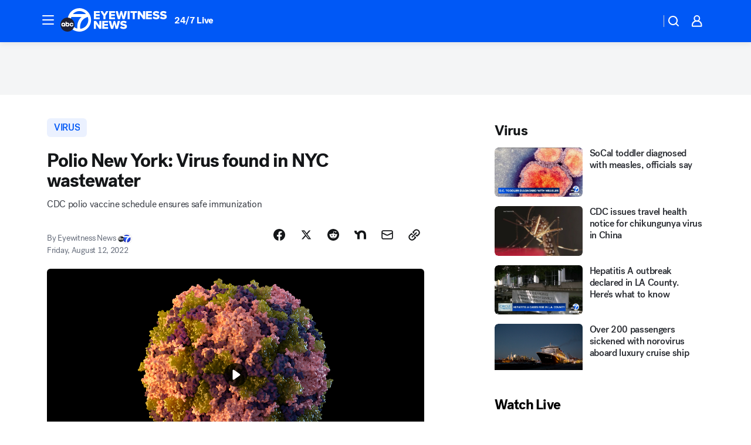

--- FILE ---
content_type: text/html; charset=utf-8
request_url: https://abc7.com/post/cdc-polio-virus-vaccine/12120272/?userab=abc_web_player-460*variant_a_abc_control-1900
body_size: 71653
content:

        <!DOCTYPE html>
        <html lang="en" lang="en">
            <head>
                <!-- ABCOTV | 895fda892c91 | 6352 | bcf1e32e4042f9f886718cefc1ae5d82e3df5c54 | abc7.com | Mon, 17 Nov 2025 07:23:51 GMT -->
                <meta charSet="utf-8" />
                <meta name="viewport" content="initial-scale=1.0, maximum-scale=3.0, user-scalable=yes" />
                <meta http-equiv="x-ua-compatible" content="IE=edge,chrome=1" />
                <meta property="og:locale" content="en_US" />
                <link href="https://cdn.abcotvs.net/abcotv" rel="preconnect" crossorigin />
                
                <link data-react-helmet="true" rel="alternate" hreflang="en" href="https://abc7.com/post/cdc-polio-virus-vaccine/12120272/"/><link data-react-helmet="true" rel="shortcut icon" href="https://cdn.abcotvs.net/abcotv/assets/news/kabc/images/logos/favicon.ico"/><link data-react-helmet="true" rel="manifest" href="/manifest.json"/><link data-react-helmet="true" rel="alternate" href="//abc7.com/feed/" title="ABC7 Los Angeles RSS" type="application/rss+xml"/><link data-react-helmet="true" rel="alternate" href="android-app://com.abclocal.kabc.news/http/abc7.com/story/12120272"/><link data-react-helmet="true" rel="canonical" href="https://abc7.com/post/cdc-polio-virus-vaccine/12120272/"/><link data-react-helmet="true" rel="amphtml" href="https://abc7.com/amp/post/cdc-polio-virus-vaccine/12120272/"/><link data-react-helmet="true" href="//assets-cdn.abcotvs.net/abcotv/bcf1e32e4042-release-11-12-2025.5/client/abcotv/css/fusion-c209f088.css" rel="stylesheet"/><link data-react-helmet="true" href="//assets-cdn.abcotvs.net/abcotv/bcf1e32e4042-release-11-12-2025.5/client/abcotv/css/7987-3f6c1b98.css" rel="stylesheet"/><link data-react-helmet="true" href="//assets-cdn.abcotvs.net/abcotv/bcf1e32e4042-release-11-12-2025.5/client/abcotv/css/abcotv-fecb128a.css" rel="stylesheet"/><link data-react-helmet="true" href="//assets-cdn.abcotvs.net/abcotv/bcf1e32e4042-release-11-12-2025.5/client/abcotv/css/4037-607b0835.css" rel="stylesheet"/><link data-react-helmet="true" href="//assets-cdn.abcotvs.net/abcotv/bcf1e32e4042-release-11-12-2025.5/client/abcotv/css/1058-7debb770.css" rel="stylesheet"/><link data-react-helmet="true" href="//assets-cdn.abcotvs.net/abcotv/bcf1e32e4042-release-11-12-2025.5/client/abcotv/css/prism-story-73c28dc3.css" rel="stylesheet"/>
                <script>
                    window.__dataLayer = {"helpersEnabled":true,"page":{},"pzn":{},"site":{"device":"desktop","portal":"news"},"visitor":{}},
                        consentToken = window.localStorage.getItem('consentToken');

                    if (consentToken) {
                        console.log('consentToken', JSON.parse(consentToken))
                        window.__dataLayer.visitor = { consent : JSON.parse(consentToken) }; 
                    }
                </script>
                <script src="https://dcf.espn.com/TWDC-DTCI/prod/Bootstrap.js"></script>
                <link rel="preload" as="font" href="https://s.abcnews.com/assets/dtci/fonts/post-grotesk/PostGrotesk-Book.woff2" crossorigin>
<link rel="preload" as="font" href="https://s.abcnews.com/assets/dtci/fonts/post-grotesk/PostGrotesk-Bold.woff2" crossorigin>
<link rel="preload" as="font" href="https://s.abcnews.com/assets/dtci/fonts/post-grotesk/PostGrotesk-Medium.woff2" crossorigin>
<link rel="preload" as="font" href="https://s.abcnews.com/assets/dtci/fonts/klim/tiempos/TiemposText-Regular.woff2" crossorigin>
                <script src="//assets-cdn.abcotvs.net/abcotv/bcf1e32e4042-release-11-12-2025.5/client/abcotv/runtime-5bffb79b.js" defer></script><script src="//assets-cdn.abcotvs.net/abcotv/bcf1e32e4042-release-11-12-2025.5/client/abcotv/7987-441b2752.js" defer></script><script src="//assets-cdn.abcotvs.net/abcotv/bcf1e32e4042-release-11-12-2025.5/client/abcotv/507-c7ed365d.js" defer></script><script src="//assets-cdn.abcotvs.net/abcotv/bcf1e32e4042-release-11-12-2025.5/client/abcotv/7299-6b349025.js" defer></script><script src="//assets-cdn.abcotvs.net/abcotv/bcf1e32e4042-release-11-12-2025.5/client/abcotv/2561-2bebf93f.js" defer></script><script src="//assets-cdn.abcotvs.net/abcotv/bcf1e32e4042-release-11-12-2025.5/client/abcotv/8494-c13544f0.js" defer></script><script src="//assets-cdn.abcotvs.net/abcotv/bcf1e32e4042-release-11-12-2025.5/client/abcotv/2433-6b3fc2ed.js" defer></script><script src="//assets-cdn.abcotvs.net/abcotv/bcf1e32e4042-release-11-12-2025.5/client/abcotv/4037-0a28bbfa.js" defer></script><script src="//assets-cdn.abcotvs.net/abcotv/bcf1e32e4042-release-11-12-2025.5/client/abcotv/8317-93d27075.js" defer></script><script src="//assets-cdn.abcotvs.net/abcotv/bcf1e32e4042-release-11-12-2025.5/client/abcotv/1361-ae4c5f00.js" defer></script><script src="//assets-cdn.abcotvs.net/abcotv/bcf1e32e4042-release-11-12-2025.5/client/abcotv/8115-0ce0b856.js" defer></script><script src="//assets-cdn.abcotvs.net/abcotv/bcf1e32e4042-release-11-12-2025.5/client/abcotv/9156-7bb906bd.js" defer></script><script src="//assets-cdn.abcotvs.net/abcotv/bcf1e32e4042-release-11-12-2025.5/client/abcotv/1837-d6b24a22.js" defer></script><script src="//assets-cdn.abcotvs.net/abcotv/bcf1e32e4042-release-11-12-2025.5/client/abcotv/3167-5b1c532e.js" defer></script><script src="//assets-cdn.abcotvs.net/abcotv/bcf1e32e4042-release-11-12-2025.5/client/abcotv/8561-9678c453.js" defer></script><script src="//assets-cdn.abcotvs.net/abcotv/bcf1e32e4042-release-11-12-2025.5/client/abcotv/1058-0410d2e7.js" defer></script>
                <link rel="prefetch" href="//assets-cdn.abcotvs.net/abcotv/bcf1e32e4042-release-11-12-2025.5/client/abcotv/_manifest.js" as="script" /><link rel="prefetch" href="//assets-cdn.abcotvs.net/abcotv/bcf1e32e4042-release-11-12-2025.5/client/abcotv/abcotv-a3a17c19.js" as="script" />
<link rel="prefetch" href="//assets-cdn.abcotvs.net/abcotv/bcf1e32e4042-release-11-12-2025.5/client/abcotv/prism-story-1b7cb519.js" as="script" />
                <title data-react-helmet="true">Polio virus found in New York City wastewater - ABC7 Los Angeles</title>
                <meta data-react-helmet="true" name="description" content="What is polio? The virus can cause permanent paralysis of the arms and legs and even death in some cases.  "/><meta data-react-helmet="true" name="keywords" content="cdc, polio, polio virus, polio vaccine, polio new york, polio symptoms, polio outbreak 2022, polio vaccine schedule, polio vaccines, what is polio, polio in new york, 12120272"/><meta data-react-helmet="true" name="tags" content="virus,health,u.s.-&amp;-world,vaccines,New-York"/><meta data-react-helmet="true" name="apple-itunes-app" content="app-id=405387506, affiliate-data=ct=kabc-smart-banner&amp;pt=302756, app-argument=https://abc7.com/story/12120272"/><meta data-react-helmet="true" property="fb:app_id" content="1422894341291785"/><meta data-react-helmet="true" property="fb:pages" content="38245492451"/><meta data-react-helmet="true" property="og:site_name" content="ABC7 Los Angeles"/><meta data-react-helmet="true" property="og:url" content="https://abc7.com/post/cdc-polio-virus-vaccine/12120272/"/><meta data-react-helmet="true" property="og:title" content="Polio New York: Virus found in NYC wastewater"/><meta data-react-helmet="true" property="og:description" content="The New York state and New York City departments of health confirmed the presence of the virus in the wastewater and urged unvaccinated people to get vaccinated against the illness, which can cause permanent paralysis of the arms and legs and even death in some cases.  "/><meta data-react-helmet="true" property="og:image" content="https://cdn.abcotvs.com/dip/images/12101901_080522-ap-polio-img.jpg?w=1600"/><meta data-react-helmet="true" property="og:type" content="article"/><meta data-react-helmet="true" name="twitter:site" content="@abc7"/><meta data-react-helmet="true" name="twitter:creator" content="@abc7"/><meta data-react-helmet="true" name="twitter:url" content="https://abc7.com/post/cdc-polio-virus-vaccine/12120272/"/><meta data-react-helmet="true" name="twitter:title" content="Polio New York: Virus found in NYC wastewater"/><meta data-react-helmet="true" name="twitter:description" content="The New York state and New York City departments of health confirmed the presence of the virus in the wastewater and urged unvaccinated people to get vaccinated against the illness, which can cause permanent paralysis of the arms and legs and even death in some cases.  "/><meta data-react-helmet="true" name="twitter:card" content="summary_large_image"/><meta data-react-helmet="true" name="twitter:image" content="https://cdn.abcotvs.com/dip/images/12101901_080522-ap-polio-img.jpg?w=1600"/><meta data-react-helmet="true" name="twitter:app:name:iphone" content="kabc"/><meta data-react-helmet="true" name="twitter:app:id:iphone" content="405387506"/><meta data-react-helmet="true" name="twitter:app:name:googleplay" content="kabc"/><meta data-react-helmet="true" name="twitter:app:id:googleplay" content="com.abclocal.kabc.news"/><meta data-react-helmet="true" property="article:published_time" content="2022-08-12T17:50:01Z"/><meta data-react-helmet="true" property="article:modified_time" content="2022-08-12T17:49:42Z"/><meta data-react-helmet="true" property="article:section" content="health"/><meta data-react-helmet="true" name="title" content="Polio New York: Virus found in NYC wastewater"/><meta data-react-helmet="true" name="medium" content="website"/><meta data-react-helmet="true" name="robots" content="max-image-preview:large"/>
                <script data-react-helmet="true" src="https://scripts.webcontentassessor.com/scripts/fea4ac1291b1ab4b9e08331b030dbfca29ba761aae7f184704ffd867755688c0"></script><script data-react-helmet="true" type="application/ld+json">{"@context":"http://schema.org/","@type":"NewsArticle","mainEntityOfPage":{"@id":"https://abc7.com/post/cdc-polio-virus-vaccine/12120272/","@type":"WebPage"},"about":[{"name":" virus","@type":"Thing"}],"author":[{"name":"Eyewitness News","@type":"Person"}],"dateline":"NEW YORK","dateModified":"2022-08-12T17:49:42.000Z","datePublished":"2022-08-12T17:50:02.000Z","description":"CDC polio vaccine schedule ensures safe immunization","headline":"Polio New York: Virus found in NYC wastewater","mentions":[{"name":" HEALTH & FITNESS","@type":"Thing"},{"name":" NEW YORK","@type":"Thing"},{"name":" VIRUS","@type":"Thing"},{"name":" U.S. & WORLD","@type":"Thing"},{"name":" VACCINES","@type":"Thing"}],"publisher":{"name":"","logo":{"url":"","width":0,"height":0,"@type":"ImageObject"},"@type":"Organization"}}</script>
                
                <script data-rum-type="legacy" data-rum-pct="100">(() => {function gc(n){n=document.cookie.match("(^|;) ?"+n+"=([^;]*)(;|$)");return n?n[2]:null}function sc(n){document.cookie=n}function smpl(n){n/=100;return!!n&&Math.random()<=n}var _nr=!1,_nrCookie=gc("_nr");null!==_nrCookie?"1"===_nrCookie&&(_nr=!0):smpl(100)?(_nr=!0,sc("_nr=1; path=/")):(_nr=!1,sc("_nr=0; path=/"));_nr && (() => {;window.NREUM||(NREUM={});NREUM.init={distributed_tracing:{enabled:true},privacy:{cookies_enabled:true},ajax:{deny_list:["bam.nr-data.net"]}};;NREUM.info = {"beacon":"bam.nr-data.net","errorBeacon":"bam.nr-data.net","sa":1,"licenseKey":"5985ced6ff","applicationID":"367459870"};__nr_require=function(t,e,n){function r(n){if(!e[n]){var o=e[n]={exports:{}};t[n][0].call(o.exports,function(e){var o=t[n][1][e];return r(o||e)},o,o.exports)}return e[n].exports}if("function"==typeof __nr_require)return __nr_require;for(var o=0;o<n.length;o++)r(n[o]);return r}({1:[function(t,e,n){function r(t){try{s.console&&console.log(t)}catch(e){}}var o,i=t("ee"),a=t(31),s={};try{o=localStorage.getItem("__nr_flags").split(","),console&&"function"==typeof console.log&&(s.console=!0,o.indexOf("dev")!==-1&&(s.dev=!0),o.indexOf("nr_dev")!==-1&&(s.nrDev=!0))}catch(c){}s.nrDev&&i.on("internal-error",function(t){r(t.stack)}),s.dev&&i.on("fn-err",function(t,e,n){r(n.stack)}),s.dev&&(r("NR AGENT IN DEVELOPMENT MODE"),r("flags: "+a(s,function(t,e){return t}).join(", ")))},{}],2:[function(t,e,n){function r(t,e,n,r,s){try{l?l-=1:o(s||new UncaughtException(t,e,n),!0)}catch(f){try{i("ierr",[f,c.now(),!0])}catch(d){}}return"function"==typeof u&&u.apply(this,a(arguments))}function UncaughtException(t,e,n){this.message=t||"Uncaught error with no additional information",this.sourceURL=e,this.line=n}function o(t,e){var n=e?null:c.now();i("err",[t,n])}var i=t("handle"),a=t(32),s=t("ee"),c=t("loader"),f=t("gos"),u=window.onerror,d=!1,p="nr@seenError";if(!c.disabled){var l=0;c.features.err=!0,t(1),window.onerror=r;try{throw new Error}catch(h){"stack"in h&&(t(14),t(13),"addEventListener"in window&&t(7),c.xhrWrappable&&t(15),d=!0)}s.on("fn-start",function(t,e,n){d&&(l+=1)}),s.on("fn-err",function(t,e,n){d&&!n[p]&&(f(n,p,function(){return!0}),this.thrown=!0,o(n))}),s.on("fn-end",function(){d&&!this.thrown&&l>0&&(l-=1)}),s.on("internal-error",function(t){i("ierr",[t,c.now(),!0])})}},{}],3:[function(t,e,n){var r=t("loader");r.disabled||(r.features.ins=!0)},{}],4:[function(t,e,n){function r(){U++,L=g.hash,this[u]=y.now()}function o(){U--,g.hash!==L&&i(0,!0);var t=y.now();this[h]=~~this[h]+t-this[u],this[d]=t}function i(t,e){E.emit("newURL",[""+g,e])}function a(t,e){t.on(e,function(){this[e]=y.now()})}var s="-start",c="-end",f="-body",u="fn"+s,d="fn"+c,p="cb"+s,l="cb"+c,h="jsTime",m="fetch",v="addEventListener",w=window,g=w.location,y=t("loader");if(w[v]&&y.xhrWrappable&&!y.disabled){var x=t(11),b=t(12),E=t(9),R=t(7),O=t(14),T=t(8),S=t(15),P=t(10),M=t("ee"),C=M.get("tracer"),N=t(23);t(17),y.features.spa=!0;var L,U=0;M.on(u,r),b.on(p,r),P.on(p,r),M.on(d,o),b.on(l,o),P.on(l,o),M.buffer([u,d,"xhr-resolved"]),R.buffer([u]),O.buffer(["setTimeout"+c,"clearTimeout"+s,u]),S.buffer([u,"new-xhr","send-xhr"+s]),T.buffer([m+s,m+"-done",m+f+s,m+f+c]),E.buffer(["newURL"]),x.buffer([u]),b.buffer(["propagate",p,l,"executor-err","resolve"+s]),C.buffer([u,"no-"+u]),P.buffer(["new-jsonp","cb-start","jsonp-error","jsonp-end"]),a(T,m+s),a(T,m+"-done"),a(P,"new-jsonp"),a(P,"jsonp-end"),a(P,"cb-start"),E.on("pushState-end",i),E.on("replaceState-end",i),w[v]("hashchange",i,N(!0)),w[v]("load",i,N(!0)),w[v]("popstate",function(){i(0,U>1)},N(!0))}},{}],5:[function(t,e,n){function r(){var t=new PerformanceObserver(function(t,e){var n=t.getEntries();s(v,[n])});try{t.observe({entryTypes:["resource"]})}catch(e){}}function o(t){if(s(v,[window.performance.getEntriesByType(w)]),window.performance["c"+p])try{window.performance[h](m,o,!1)}catch(t){}else try{window.performance[h]("webkit"+m,o,!1)}catch(t){}}function i(t){}if(window.performance&&window.performance.timing&&window.performance.getEntriesByType){var a=t("ee"),s=t("handle"),c=t(14),f=t(13),u=t(6),d=t(23),p="learResourceTimings",l="addEventListener",h="removeEventListener",m="resourcetimingbufferfull",v="bstResource",w="resource",g="-start",y="-end",x="fn"+g,b="fn"+y,E="bstTimer",R="pushState",O=t("loader");if(!O.disabled){O.features.stn=!0,t(9),"addEventListener"in window&&t(7);var T=NREUM.o.EV;a.on(x,function(t,e){var n=t[0];n instanceof T&&(this.bstStart=O.now())}),a.on(b,function(t,e){var n=t[0];n instanceof T&&s("bst",[n,e,this.bstStart,O.now()])}),c.on(x,function(t,e,n){this.bstStart=O.now(),this.bstType=n}),c.on(b,function(t,e){s(E,[e,this.bstStart,O.now(),this.bstType])}),f.on(x,function(){this.bstStart=O.now()}),f.on(b,function(t,e){s(E,[e,this.bstStart,O.now(),"requestAnimationFrame"])}),a.on(R+g,function(t){this.time=O.now(),this.startPath=location.pathname+location.hash}),a.on(R+y,function(t){s("bstHist",[location.pathname+location.hash,this.startPath,this.time])}),u()?(s(v,[window.performance.getEntriesByType("resource")]),r()):l in window.performance&&(window.performance["c"+p]?window.performance[l](m,o,d(!1)):window.performance[l]("webkit"+m,o,d(!1))),document[l]("scroll",i,d(!1)),document[l]("keypress",i,d(!1)),document[l]("click",i,d(!1))}}},{}],6:[function(t,e,n){e.exports=function(){return"PerformanceObserver"in window&&"function"==typeof window.PerformanceObserver}},{}],7:[function(t,e,n){function r(t){for(var e=t;e&&!e.hasOwnProperty(u);)e=Object.getPrototypeOf(e);e&&o(e)}function o(t){s.inPlace(t,[u,d],"-",i)}function i(t,e){return t[1]}var a=t("ee").get("events"),s=t("wrap-function")(a,!0),c=t("gos"),f=XMLHttpRequest,u="addEventListener",d="removeEventListener";e.exports=a,"getPrototypeOf"in Object?(r(document),r(window),r(f.prototype)):f.prototype.hasOwnProperty(u)&&(o(window),o(f.prototype)),a.on(u+"-start",function(t,e){var n=t[1];if(null!==n&&("function"==typeof n||"object"==typeof n)){var r=c(n,"nr@wrapped",function(){function t(){if("function"==typeof n.handleEvent)return n.handleEvent.apply(n,arguments)}var e={object:t,"function":n}[typeof n];return e?s(e,"fn-",null,e.name||"anonymous"):n});this.wrapped=t[1]=r}}),a.on(d+"-start",function(t){t[1]=this.wrapped||t[1]})},{}],8:[function(t,e,n){function r(t,e,n){var r=t[e];"function"==typeof r&&(t[e]=function(){var t=i(arguments),e={};o.emit(n+"before-start",[t],e);var a;e[m]&&e[m].dt&&(a=e[m].dt);var s=r.apply(this,t);return o.emit(n+"start",[t,a],s),s.then(function(t){return o.emit(n+"end",[null,t],s),t},function(t){throw o.emit(n+"end",[t],s),t})})}var o=t("ee").get("fetch"),i=t(32),a=t(31);e.exports=o;var s=window,c="fetch-",f=c+"body-",u=["arrayBuffer","blob","json","text","formData"],d=s.Request,p=s.Response,l=s.fetch,h="prototype",m="nr@context";d&&p&&l&&(a(u,function(t,e){r(d[h],e,f),r(p[h],e,f)}),r(s,"fetch",c),o.on(c+"end",function(t,e){var n=this;if(e){var r=e.headers.get("content-length");null!==r&&(n.rxSize=r),o.emit(c+"done",[null,e],n)}else o.emit(c+"done",[t],n)}))},{}],9:[function(t,e,n){var r=t("ee").get("history"),o=t("wrap-function")(r);e.exports=r;var i=window.history&&window.history.constructor&&window.history.constructor.prototype,a=window.history;i&&i.pushState&&i.replaceState&&(a=i),o.inPlace(a,["pushState","replaceState"],"-")},{}],10:[function(t,e,n){function r(t){function e(){f.emit("jsonp-end",[],l),t.removeEventListener("load",e,c(!1)),t.removeEventListener("error",n,c(!1))}function n(){f.emit("jsonp-error",[],l),f.emit("jsonp-end",[],l),t.removeEventListener("load",e,c(!1)),t.removeEventListener("error",n,c(!1))}var r=t&&"string"==typeof t.nodeName&&"script"===t.nodeName.toLowerCase();if(r){var o="function"==typeof t.addEventListener;if(o){var a=i(t.src);if(a){var d=s(a),p="function"==typeof d.parent[d.key];if(p){var l={};u.inPlace(d.parent,[d.key],"cb-",l),t.addEventListener("load",e,c(!1)),t.addEventListener("error",n,c(!1)),f.emit("new-jsonp",[t.src],l)}}}}}function o(){return"addEventListener"in window}function i(t){var e=t.match(d);return e?e[1]:null}function a(t,e){var n=t.match(l),r=n[1],o=n[3];return o?a(o,e[r]):e[r]}function s(t){var e=t.match(p);return e&&e.length>=3?{key:e[2],parent:a(e[1],window)}:{key:t,parent:window}}var c=t(23),f=t("ee").get("jsonp"),u=t("wrap-function")(f);if(e.exports=f,o()){var d=/[?&](?:callback|cb)=([^&#]+)/,p=/(.*).([^.]+)/,l=/^(w+)(.|$)(.*)$/,h=["appendChild","insertBefore","replaceChild"];Node&&Node.prototype&&Node.prototype.appendChild?u.inPlace(Node.prototype,h,"dom-"):(u.inPlace(HTMLElement.prototype,h,"dom-"),u.inPlace(HTMLHeadElement.prototype,h,"dom-"),u.inPlace(HTMLBodyElement.prototype,h,"dom-")),f.on("dom-start",function(t){r(t[0])})}},{}],11:[function(t,e,n){var r=t("ee").get("mutation"),o=t("wrap-function")(r),i=NREUM.o.MO;e.exports=r,i&&(window.MutationObserver=function(t){return this instanceof i?new i(o(t,"fn-")):i.apply(this,arguments)},MutationObserver.prototype=i.prototype)},{}],12:[function(t,e,n){function r(t){var e=i.context(),n=s(t,"executor-",e,null,!1),r=new f(n);return i.context(r).getCtx=function(){return e},r}var o=t("wrap-function"),i=t("ee").get("promise"),a=t("ee").getOrSetContext,s=o(i),c=t(31),f=NREUM.o.PR;e.exports=i,f&&(window.Promise=r,["all","race"].forEach(function(t){var e=f[t];f[t]=function(n){function r(t){return function(){i.emit("propagate",[null,!o],a,!1,!1),o=o||!t}}var o=!1;c(n,function(e,n){Promise.resolve(n).then(r("all"===t),r(!1))});var a=e.apply(f,arguments),s=f.resolve(a);return s}}),["resolve","reject"].forEach(function(t){var e=f[t];f[t]=function(t){var n=e.apply(f,arguments);return t!==n&&i.emit("propagate",[t,!0],n,!1,!1),n}}),f.prototype["catch"]=function(t){return this.then(null,t)},f.prototype=Object.create(f.prototype,{constructor:{value:r}}),c(Object.getOwnPropertyNames(f),function(t,e){try{r[e]=f[e]}catch(n){}}),o.wrapInPlace(f.prototype,"then",function(t){return function(){var e=this,n=o.argsToArray.apply(this,arguments),r=a(e);r.promise=e,n[0]=s(n[0],"cb-",r,null,!1),n[1]=s(n[1],"cb-",r,null,!1);var c=t.apply(this,n);return r.nextPromise=c,i.emit("propagate",[e,!0],c,!1,!1),c}}),i.on("executor-start",function(t){t[0]=s(t[0],"resolve-",this,null,!1),t[1]=s(t[1],"resolve-",this,null,!1)}),i.on("executor-err",function(t,e,n){t[1](n)}),i.on("cb-end",function(t,e,n){i.emit("propagate",[n,!0],this.nextPromise,!1,!1)}),i.on("propagate",function(t,e,n){this.getCtx&&!e||(this.getCtx=function(){if(t instanceof Promise)var e=i.context(t);return e&&e.getCtx?e.getCtx():this})}),r.toString=function(){return""+f})},{}],13:[function(t,e,n){var r=t("ee").get("raf"),o=t("wrap-function")(r),i="equestAnimationFrame";e.exports=r,o.inPlace(window,["r"+i,"mozR"+i,"webkitR"+i,"msR"+i],"raf-"),r.on("raf-start",function(t){t[0]=o(t[0],"fn-")})},{}],14:[function(t,e,n){function r(t,e,n){t[0]=a(t[0],"fn-",null,n)}function o(t,e,n){this.method=n,this.timerDuration=isNaN(t[1])?0:+t[1],t[0]=a(t[0],"fn-",this,n)}var i=t("ee").get("timer"),a=t("wrap-function")(i),s="setTimeout",c="setInterval",f="clearTimeout",u="-start",d="-";e.exports=i,a.inPlace(window,[s,"setImmediate"],s+d),a.inPlace(window,[c],c+d),a.inPlace(window,[f,"clearImmediate"],f+d),i.on(c+u,r),i.on(s+u,o)},{}],15:[function(t,e,n){function r(t,e){d.inPlace(e,["onreadystatechange"],"fn-",s)}function o(){var t=this,e=u.context(t);t.readyState>3&&!e.resolved&&(e.resolved=!0,u.emit("xhr-resolved",[],t)),d.inPlace(t,y,"fn-",s)}function i(t){x.push(t),m&&(E?E.then(a):w?w(a):(R=-R,O.data=R))}function a(){for(var t=0;t<x.length;t++)r([],x[t]);x.length&&(x=[])}function s(t,e){return e}function c(t,e){for(var n in t)e[n]=t[n];return e}t(7);var f=t("ee"),u=f.get("xhr"),d=t("wrap-function")(u),p=t(23),l=NREUM.o,h=l.XHR,m=l.MO,v=l.PR,w=l.SI,g="readystatechange",y=["onload","onerror","onabort","onloadstart","onloadend","onprogress","ontimeout"],x=[];e.exports=u;var b=window.XMLHttpRequest=function(t){var e=new h(t);try{u.emit("new-xhr",[e],e),e.addEventListener(g,o,p(!1))}catch(n){try{u.emit("internal-error",[n])}catch(r){}}return e};if(c(h,b),b.prototype=h.prototype,d.inPlace(b.prototype,["open","send"],"-xhr-",s),u.on("send-xhr-start",function(t,e){r(t,e),i(e)}),u.on("open-xhr-start",r),m){var E=v&&v.resolve();if(!w&&!v){var R=1,O=document.createTextNode(R);new m(a).observe(O,{characterData:!0})}}else f.on("fn-end",function(t){t[0]&&t[0].type===g||a()})},{}],16:[function(t,e,n){function r(t){if(!s(t))return null;var e=window.NREUM;if(!e.loader_config)return null;var n=(e.loader_config.accountID||"").toString()||null,r=(e.loader_config.agentID||"").toString()||null,f=(e.loader_config.trustKey||"").toString()||null;if(!n||!r)return null;var h=l.generateSpanId(),m=l.generateTraceId(),v=Date.now(),w={spanId:h,traceId:m,timestamp:v};return(t.sameOrigin||c(t)&&p())&&(w.traceContextParentHeader=o(h,m),w.traceContextStateHeader=i(h,v,n,r,f)),(t.sameOrigin&&!u()||!t.sameOrigin&&c(t)&&d())&&(w.newrelicHeader=a(h,m,v,n,r,f)),w}function o(t,e){return"00-"+e+"-"+t+"-01"}function i(t,e,n,r,o){var i=0,a="",s=1,c="",f="";return o+"@nr="+i+"-"+s+"-"+n+"-"+r+"-"+t+"-"+a+"-"+c+"-"+f+"-"+e}function a(t,e,n,r,o,i){var a="btoa"in window&&"function"==typeof window.btoa;if(!a)return null;var s={v:[0,1],d:{ty:"Browser",ac:r,ap:o,id:t,tr:e,ti:n}};return i&&r!==i&&(s.d.tk=i),btoa(JSON.stringify(s))}function s(t){return f()&&c(t)}function c(t){var e=!1,n={};if("init"in NREUM&&"distributed_tracing"in NREUM.init&&(n=NREUM.init.distributed_tracing),t.sameOrigin)e=!0;else if(n.allowed_origins instanceof Array)for(var r=0;r<n.allowed_origins.length;r++){var o=h(n.allowed_origins[r]);if(t.hostname===o.hostname&&t.protocol===o.protocol&&t.port===o.port){e=!0;break}}return e}function f(){return"init"in NREUM&&"distributed_tracing"in NREUM.init&&!!NREUM.init.distributed_tracing.enabled}function u(){return"init"in NREUM&&"distributed_tracing"in NREUM.init&&!!NREUM.init.distributed_tracing.exclude_newrelic_header}function d(){return"init"in NREUM&&"distributed_tracing"in NREUM.init&&NREUM.init.distributed_tracing.cors_use_newrelic_header!==!1}function p(){return"init"in NREUM&&"distributed_tracing"in NREUM.init&&!!NREUM.init.distributed_tracing.cors_use_tracecontext_headers}var l=t(28),h=t(18);e.exports={generateTracePayload:r,shouldGenerateTrace:s}},{}],17:[function(t,e,n){function r(t){var e=this.params,n=this.metrics;if(!this.ended){this.ended=!0;for(var r=0;r<p;r++)t.removeEventListener(d[r],this.listener,!1);return e.protocol&&"data"===e.protocol?void g("Ajax/DataUrl/Excluded"):void(e.aborted||(n.duration=a.now()-this.startTime,this.loadCaptureCalled||4!==t.readyState?null==e.status&&(e.status=0):i(this,t),n.cbTime=this.cbTime,s("xhr",[e,n,this.startTime,this.endTime,"xhr"],this)))}}function o(t,e){var n=c(e),r=t.params;r.hostname=n.hostname,r.port=n.port,r.protocol=n.protocol,r.host=n.hostname+":"+n.port,r.pathname=n.pathname,t.parsedOrigin=n,t.sameOrigin=n.sameOrigin}function i(t,e){t.params.status=e.status;var n=v(e,t.lastSize);if(n&&(t.metrics.rxSize=n),t.sameOrigin){var r=e.getResponseHeader("X-NewRelic-App-Data");r&&(t.params.cat=r.split(", ").pop())}t.loadCaptureCalled=!0}var a=t("loader");if(a.xhrWrappable&&!a.disabled){var s=t("handle"),c=t(18),f=t(16).generateTracePayload,u=t("ee"),d=["load","error","abort","timeout"],p=d.length,l=t("id"),h=t(24),m=t(22),v=t(19),w=t(23),g=t(25).recordSupportability,y=NREUM.o.REQ,x=window.XMLHttpRequest;a.features.xhr=!0,t(15),t(8),u.on("new-xhr",function(t){var e=this;e.totalCbs=0,e.called=0,e.cbTime=0,e.end=r,e.ended=!1,e.xhrGuids={},e.lastSize=null,e.loadCaptureCalled=!1,e.params=this.params||{},e.metrics=this.metrics||{},t.addEventListener("load",function(n){i(e,t)},w(!1)),h&&(h>34||h<10)||t.addEventListener("progress",function(t){e.lastSize=t.loaded},w(!1))}),u.on("open-xhr-start",function(t){this.params={method:t[0]},o(this,t[1]),this.metrics={}}),u.on("open-xhr-end",function(t,e){"loader_config"in NREUM&&"xpid"in NREUM.loader_config&&this.sameOrigin&&e.setRequestHeader("X-NewRelic-ID",NREUM.loader_config.xpid);var n=f(this.parsedOrigin);if(n){var r=!1;n.newrelicHeader&&(e.setRequestHeader("newrelic",n.newrelicHeader),r=!0),n.traceContextParentHeader&&(e.setRequestHeader("traceparent",n.traceContextParentHeader),n.traceContextStateHeader&&e.setRequestHeader("tracestate",n.traceContextStateHeader),r=!0),r&&(this.dt=n)}}),u.on("send-xhr-start",function(t,e){var n=this.metrics,r=t[0],o=this;if(n&&r){var i=m(r);i&&(n.txSize=i)}this.startTime=a.now(),this.listener=function(t){try{"abort"!==t.type||o.loadCaptureCalled||(o.params.aborted=!0),("load"!==t.type||o.called===o.totalCbs&&(o.onloadCalled||"function"!=typeof e.onload))&&o.end(e)}catch(n){try{u.emit("internal-error",[n])}catch(r){}}};for(var s=0;s<p;s++)e.addEventListener(d[s],this.listener,w(!1))}),u.on("xhr-cb-time",function(t,e,n){this.cbTime+=t,e?this.onloadCalled=!0:this.called+=1,this.called!==this.totalCbs||!this.onloadCalled&&"function"==typeof n.onload||this.end(n)}),u.on("xhr-load-added",function(t,e){var n=""+l(t)+!!e;this.xhrGuids&&!this.xhrGuids[n]&&(this.xhrGuids[n]=!0,this.totalCbs+=1)}),u.on("xhr-load-removed",function(t,e){var n=""+l(t)+!!e;this.xhrGuids&&this.xhrGuids[n]&&(delete this.xhrGuids[n],this.totalCbs-=1)}),u.on("xhr-resolved",function(){this.endTime=a.now()}),u.on("addEventListener-end",function(t,e){e instanceof x&&"load"===t[0]&&u.emit("xhr-load-added",[t[1],t[2]],e)}),u.on("removeEventListener-end",function(t,e){e instanceof x&&"load"===t[0]&&u.emit("xhr-load-removed",[t[1],t[2]],e)}),u.on("fn-start",function(t,e,n){e instanceof x&&("onload"===n&&(this.onload=!0),("load"===(t[0]&&t[0].type)||this.onload)&&(this.xhrCbStart=a.now()))}),u.on("fn-end",function(t,e){this.xhrCbStart&&u.emit("xhr-cb-time",[a.now()-this.xhrCbStart,this.onload,e],e)}),u.on("fetch-before-start",function(t){function e(t,e){var n=!1;return e.newrelicHeader&&(t.set("newrelic",e.newrelicHeader),n=!0),e.traceContextParentHeader&&(t.set("traceparent",e.traceContextParentHeader),e.traceContextStateHeader&&t.set("tracestate",e.traceContextStateHeader),n=!0),n}var n,r=t[1]||{};"string"==typeof t[0]?n=t[0]:t[0]&&t[0].url?n=t[0].url:window.URL&&t[0]&&t[0]instanceof URL&&(n=t[0].href),n&&(this.parsedOrigin=c(n),this.sameOrigin=this.parsedOrigin.sameOrigin);var o=f(this.parsedOrigin);if(o&&(o.newrelicHeader||o.traceContextParentHeader))if("string"==typeof t[0]||window.URL&&t[0]&&t[0]instanceof URL){var i={};for(var a in r)i[a]=r[a];i.headers=new Headers(r.headers||{}),e(i.headers,o)&&(this.dt=o),t.length>1?t[1]=i:t.push(i)}else t[0]&&t[0].headers&&e(t[0].headers,o)&&(this.dt=o)}),u.on("fetch-start",function(t,e){this.params={},this.metrics={},this.startTime=a.now(),this.dt=e,t.length>=1&&(this.target=t[0]),t.length>=2&&(this.opts=t[1]);var n,r=this.opts||{},i=this.target;if("string"==typeof i?n=i:"object"==typeof i&&i instanceof y?n=i.url:window.URL&&"object"==typeof i&&i instanceof URL&&(n=i.href),o(this,n),"data"!==this.params.protocol){var s=(""+(i&&i instanceof y&&i.method||r.method||"GET")).toUpperCase();this.params.method=s,this.txSize=m(r.body)||0}}),u.on("fetch-done",function(t,e){if(this.endTime=a.now(),this.params||(this.params={}),"data"===this.params.protocol)return void g("Ajax/DataUrl/Excluded");this.params.status=e?e.status:0;var n;"string"==typeof this.rxSize&&this.rxSize.length>0&&(n=+this.rxSize);var r={txSize:this.txSize,rxSize:n,duration:a.now()-this.startTime};s("xhr",[this.params,r,this.startTime,this.endTime,"fetch"],this)})}},{}],18:[function(t,e,n){var r={};e.exports=function(t){if(t in r)return r[t];if(0===(t||"").indexOf("data:"))return{protocol:"data"};var e=document.createElement("a"),n=window.location,o={};e.href=t,o.port=e.port;var i=e.href.split("://");!o.port&&i[1]&&(o.port=i[1].split("/")[0].split("@").pop().split(":")[1]),o.port&&"0"!==o.port||(o.port="https"===i[0]?"443":"80"),o.hostname=e.hostname||n.hostname,o.pathname=e.pathname,o.protocol=i[0],"/"!==o.pathname.charAt(0)&&(o.pathname="/"+o.pathname);var a=!e.protocol||":"===e.protocol||e.protocol===n.protocol,s=e.hostname===document.domain&&e.port===n.port;return o.sameOrigin=a&&(!e.hostname||s),"/"===o.pathname&&(r[t]=o),o}},{}],19:[function(t,e,n){function r(t,e){var n=t.responseType;return"json"===n&&null!==e?e:"arraybuffer"===n||"blob"===n||"json"===n?o(t.response):"text"===n||""===n||void 0===n?o(t.responseText):void 0}var o=t(22);e.exports=r},{}],20:[function(t,e,n){function r(){}function o(t,e,n,r){return function(){return u.recordSupportability("API/"+e+"/called"),i(t+e,[f.now()].concat(s(arguments)),n?null:this,r),n?void 0:this}}var i=t("handle"),a=t(31),s=t(32),c=t("ee").get("tracer"),f=t("loader"),u=t(25),d=NREUM;"undefined"==typeof window.newrelic&&(newrelic=d);var p=["setPageViewName","setCustomAttribute","setErrorHandler","finished","addToTrace","inlineHit","addRelease"],l="api-",h=l+"ixn-";a(p,function(t,e){d[e]=o(l,e,!0,"api")}),d.addPageAction=o(l,"addPageAction",!0),d.setCurrentRouteName=o(l,"routeName",!0),e.exports=newrelic,d.interaction=function(){return(new r).get()};var m=r.prototype={createTracer:function(t,e){var n={},r=this,o="function"==typeof e;return i(h+"tracer",[f.now(),t,n],r),function(){if(c.emit((o?"":"no-")+"fn-start",[f.now(),r,o],n),o)try{return e.apply(this,arguments)}catch(t){throw c.emit("fn-err",[arguments,this,t],n),t}finally{c.emit("fn-end",[f.now()],n)}}}};a("actionText,setName,setAttribute,save,ignore,onEnd,getContext,end,get".split(","),function(t,e){m[e]=o(h,e)}),newrelic.noticeError=function(t,e){"string"==typeof t&&(t=new Error(t)),u.recordSupportability("API/noticeError/called"),i("err",[t,f.now(),!1,e])}},{}],21:[function(t,e,n){function r(t){if(NREUM.init){for(var e=NREUM.init,n=t.split("."),r=0;r<n.length-1;r++)if(e=e[n[r]],"object"!=typeof e)return;return e=e[n[n.length-1]]}}e.exports={getConfiguration:r}},{}],22:[function(t,e,n){e.exports=function(t){if("string"==typeof t&&t.length)return t.length;if("object"==typeof t){if("undefined"!=typeof ArrayBuffer&&t instanceof ArrayBuffer&&t.byteLength)return t.byteLength;if("undefined"!=typeof Blob&&t instanceof Blob&&t.size)return t.size;if(!("undefined"!=typeof FormData&&t instanceof FormData))try{return JSON.stringify(t).length}catch(e){return}}}},{}],23:[function(t,e,n){var r=!1;try{var o=Object.defineProperty({},"passive",{get:function(){r=!0}});window.addEventListener("testPassive",null,o),window.removeEventListener("testPassive",null,o)}catch(i){}e.exports=function(t){return r?{passive:!0,capture:!!t}:!!t}},{}],24:[function(t,e,n){var r=0,o=navigator.userAgent.match(/Firefox[/s](d+.d+)/);o&&(r=+o[1]),e.exports=r},{}],25:[function(t,e,n){function r(t,e){var n=[a,t,{name:t},e];return i("storeMetric",n,null,"api"),n}function o(t,e){var n=[s,t,{name:t},e];return i("storeEventMetrics",n,null,"api"),n}var i=t("handle"),a="sm",s="cm";e.exports={constants:{SUPPORTABILITY_METRIC:a,CUSTOM_METRIC:s},recordSupportability:r,recordCustom:o}},{}],26:[function(t,e,n){function r(){return s.exists&&performance.now?Math.round(performance.now()):(i=Math.max((new Date).getTime(),i))-a}function o(){return i}var i=(new Date).getTime(),a=i,s=t(33);e.exports=r,e.exports.offset=a,e.exports.getLastTimestamp=o},{}],27:[function(t,e,n){function r(t,e){var n=t.getEntries();n.forEach(function(t){"first-paint"===t.name?l("timing",["fp",Math.floor(t.startTime)]):"first-contentful-paint"===t.name&&l("timing",["fcp",Math.floor(t.startTime)])})}function o(t,e){var n=t.getEntries();if(n.length>0){var r=n[n.length-1];if(f&&f<r.startTime)return;var o=[r],i=a({});i&&o.push(i),l("lcp",o)}}function i(t){t.getEntries().forEach(function(t){t.hadRecentInput||l("cls",[t])})}function a(t){var e=navigator.connection||navigator.mozConnection||navigator.webkitConnection;if(e)return e.type&&(t["net-type"]=e.type),e.effectiveType&&(t["net-etype"]=e.effectiveType),e.rtt&&(t["net-rtt"]=e.rtt),e.downlink&&(t["net-dlink"]=e.downlink),t}function s(t){if(t instanceof w&&!y){var e=Math.round(t.timeStamp),n={type:t.type};a(n),e<=h.now()?n.fid=h.now()-e:e>h.offset&&e<=Date.now()?(e-=h.offset,n.fid=h.now()-e):e=h.now(),y=!0,l("timing",["fi",e,n])}}function c(t){"hidden"===t&&(f=h.now(),l("pageHide",[f]))}if(!("init"in NREUM&&"page_view_timing"in NREUM.init&&"enabled"in NREUM.init.page_view_timing&&NREUM.init.page_view_timing.enabled===!1)){var f,u,d,p,l=t("handle"),h=t("loader"),m=t(30),v=t(23),w=NREUM.o.EV;if("PerformanceObserver"in window&&"function"==typeof window.PerformanceObserver){u=new PerformanceObserver(r);try{u.observe({entryTypes:["paint"]})}catch(g){}d=new PerformanceObserver(o);try{d.observe({entryTypes:["largest-contentful-paint"]})}catch(g){}p=new PerformanceObserver(i);try{p.observe({type:"layout-shift",buffered:!0})}catch(g){}}if("addEventListener"in document){var y=!1,x=["click","keydown","mousedown","pointerdown","touchstart"];x.forEach(function(t){document.addEventListener(t,s,v(!1))})}m(c)}},{}],28:[function(t,e,n){function r(){function t(){return e?15&e[n++]:16*Math.random()|0}var e=null,n=0,r=window.crypto||window.msCrypto;r&&r.getRandomValues&&(e=r.getRandomValues(new Uint8Array(31)));for(var o,i="xxxxxxxx-xxxx-4xxx-yxxx-xxxxxxxxxxxx",a="",s=0;s<i.length;s++)o=i[s],"x"===o?a+=t().toString(16):"y"===o?(o=3&t()|8,a+=o.toString(16)):a+=o;return a}function o(){return a(16)}function i(){return a(32)}function a(t){function e(){return n?15&n[r++]:16*Math.random()|0}var n=null,r=0,o=window.crypto||window.msCrypto;o&&o.getRandomValues&&Uint8Array&&(n=o.getRandomValues(new Uint8Array(t)));for(var i=[],a=0;a<t;a++)i.push(e().toString(16));return i.join("")}e.exports={generateUuid:r,generateSpanId:o,generateTraceId:i}},{}],29:[function(t,e,n){function r(t,e){if(!o)return!1;if(t!==o)return!1;if(!e)return!0;if(!i)return!1;for(var n=i.split("."),r=e.split("."),a=0;a<r.length;a++)if(r[a]!==n[a])return!1;return!0}var o=null,i=null,a=/Version\/(\S+)\s+Safari/;if(navigator.userAgent){var s=navigator.userAgent,c=s.match(a);c&&s.indexOf("Chrome")===-1&&s.indexOf("Chromium")===-1&&(o="Safari",i=c[1])}e.exports={agent:o,version:i,match:r}},{}],30:[function(t,e,n){function r(t){function e(){t(s&&document[s]?document[s]:document[i]?"hidden":"visible")}"addEventListener"in document&&a&&document.addEventListener(a,e,o(!1))}var o=t(23);e.exports=r;var i,a,s;"undefined"!=typeof document.hidden?(i="hidden",a="visibilitychange",s="visibilityState"):"undefined"!=typeof document.msHidden?(i="msHidden",a="msvisibilitychange"):"undefined"!=typeof document.webkitHidden&&(i="webkitHidden",a="webkitvisibilitychange",s="webkitVisibilityState")},{}],31:[function(t,e,n){function r(t,e){var n=[],r="",i=0;for(r in t)o.call(t,r)&&(n[i]=e(r,t[r]),i+=1);return n}var o=Object.prototype.hasOwnProperty;e.exports=r},{}],32:[function(t,e,n){function r(t,e,n){e||(e=0),"undefined"==typeof n&&(n=t?t.length:0);for(var r=-1,o=n-e||0,i=Array(o<0?0:o);++r<o;)i[r]=t[e+r];return i}e.exports=r},{}],33:[function(t,e,n){e.exports={exists:"undefined"!=typeof window.performance&&window.performance.timing&&"undefined"!=typeof window.performance.timing.navigationStart}},{}],ee:[function(t,e,n){function r(){}function o(t){function e(t){return t&&t instanceof r?t:t?f(t,c,a):a()}function n(n,r,o,i,a){if(a!==!1&&(a=!0),!l.aborted||i){t&&a&&t(n,r,o);for(var s=e(o),c=m(n),f=c.length,u=0;u<f;u++)c[u].apply(s,r);var p=d[y[n]];return p&&p.push([x,n,r,s]),s}}function i(t,e){g[t]=m(t).concat(e)}function h(t,e){var n=g[t];if(n)for(var r=0;r<n.length;r++)n[r]===e&&n.splice(r,1)}function m(t){return g[t]||[]}function v(t){return p[t]=p[t]||o(n)}function w(t,e){l.aborted||u(t,function(t,n){e=e||"feature",y[n]=e,e in d||(d[e]=[])})}var g={},y={},x={on:i,addEventListener:i,removeEventListener:h,emit:n,get:v,listeners:m,context:e,buffer:w,abort:s,aborted:!1};return x}function i(t){return f(t,c,a)}function a(){return new r}function s(){(d.api||d.feature)&&(l.aborted=!0,d=l.backlog={})}var c="nr@context",f=t("gos"),u=t(31),d={},p={},l=e.exports=o();e.exports.getOrSetContext=i,l.backlog=d},{}],gos:[function(t,e,n){function r(t,e,n){if(o.call(t,e))return t[e];var r=n();if(Object.defineProperty&&Object.keys)try{return Object.defineProperty(t,e,{value:r,writable:!0,enumerable:!1}),r}catch(i){}return t[e]=r,r}var o=Object.prototype.hasOwnProperty;e.exports=r},{}],handle:[function(t,e,n){function r(t,e,n,r){o.buffer([t],r),o.emit(t,e,n)}var o=t("ee").get("handle");e.exports=r,r.ee=o},{}],id:[function(t,e,n){function r(t){var e=typeof t;return!t||"object"!==e&&"function"!==e?-1:t===window?0:a(t,i,function(){return o++})}var o=1,i="nr@id",a=t("gos");e.exports=r},{}],loader:[function(t,e,n){function r(){if(!T++){var t=O.info=NREUM.info,e=m.getElementsByTagName("script")[0];if(setTimeout(f.abort,3e4),!(t&&t.licenseKey&&t.applicationID&&e))return f.abort();c(E,function(e,n){t[e]||(t[e]=n)});var n=a();s("mark",["onload",n+O.offset],null,"api"),s("timing",["load",n]);var r=m.createElement("script");0===t.agent.indexOf("http://")||0===t.agent.indexOf("https://")?r.src=t.agent:r.src=l+"://"+t.agent,e.parentNode.insertBefore(r,e)}}function o(){"complete"===m.readyState&&i()}function i(){s("mark",["domContent",a()+O.offset],null,"api")}var a=t(26),s=t("handle"),c=t(31),f=t("ee"),u=t(29),d=t(21),p=t(23),l=d.getConfiguration("ssl")===!1?"http":"https",h=window,m=h.document,v="addEventListener",w="attachEvent",g=h.XMLHttpRequest,y=g&&g.prototype,x=!1;NREUM.o={ST:setTimeout,SI:h.setImmediate,CT:clearTimeout,XHR:g,REQ:h.Request,EV:h.Event,PR:h.Promise,MO:h.MutationObserver};var b=""+location,E={beacon:"bam.nr-data.net",errorBeacon:"bam.nr-data.net",agent:"js-agent.newrelic.com/nr-spa-1216.min.js"},R=g&&y&&y[v]&&!/CriOS/.test(navigator.userAgent),O=e.exports={offset:a.getLastTimestamp(),now:a,origin:b,features:{},xhrWrappable:R,userAgent:u,disabled:x};if(!x){t(20),t(27),m[v]?(m[v]("DOMContentLoaded",i,p(!1)),h[v]("load",r,p(!1))):(m[w]("onreadystatechange",o),h[w]("onload",r)),s("mark",["firstbyte",a.getLastTimestamp()],null,"api");var T=0}},{}],"wrap-function":[function(t,e,n){function r(t,e){function n(e,n,r,c,f){function nrWrapper(){var i,a,u,p;try{a=this,i=d(arguments),u="function"==typeof r?r(i,a):r||{}}catch(l){o([l,"",[i,a,c],u],t)}s(n+"start",[i,a,c],u,f);try{return p=e.apply(a,i)}catch(h){throw s(n+"err",[i,a,h],u,f),h}finally{s(n+"end",[i,a,p],u,f)}}return a(e)?e:(n||(n=""),nrWrapper[p]=e,i(e,nrWrapper,t),nrWrapper)}function r(t,e,r,o,i){r||(r="");var s,c,f,u="-"===r.charAt(0);for(f=0;f<e.length;f++)c=e[f],s=t[c],a(s)||(t[c]=n(s,u?c+r:r,o,c,i))}function s(n,r,i,a){if(!h||e){var s=h;h=!0;try{t.emit(n,r,i,e,a)}catch(c){o([c,n,r,i],t)}h=s}}return t||(t=u),n.inPlace=r,n.flag=p,n}function o(t,e){e||(e=u);try{e.emit("internal-error",t)}catch(n){}}function i(t,e,n){if(Object.defineProperty&&Object.keys)try{var r=Object.keys(t);return r.forEach(function(n){Object.defineProperty(e,n,{get:function(){return t[n]},set:function(e){return t[n]=e,e}})}),e}catch(i){o([i],n)}for(var a in t)l.call(t,a)&&(e[a]=t[a]);return e}function a(t){return!(t&&t instanceof Function&&t.apply&&!t[p])}function s(t,e){var n=e(t);return n[p]=t,i(t,n,u),n}function c(t,e,n){var r=t[e];t[e]=s(r,n)}function f(){for(var t=arguments.length,e=new Array(t),n=0;n<t;++n)e[n]=arguments[n];return e}var u=t("ee"),d=t(32),p="nr@original",l=Object.prototype.hasOwnProperty,h=!1;e.exports=r,e.exports.wrapFunction=s,e.exports.wrapInPlace=c,e.exports.argsToArray=f},{}]},{},["loader",2,17,5,3,4]);;NREUM.info={"beacon":"bam.nr-data.net","errorBeacon":"bam.nr-data.net","sa":1,"licenseKey":"8d01ff17d1","applicationID":"415461361"}})();})();</script>
                <link href="//assets-cdn.abcotvs.net" rel="preconnect" />
                <link href="https://cdn.abcotvs.net/abcotv" rel="preconnect" crossorigin />
                <script>(function(){function a(a){var b,c=g.floor(65535*g.random()).toString(16);for(b=4-c.length;0<b;b--)c="0"+c;return a=(String()+a).substring(0,4),!Number.isNaN(parseInt(a,16))&&a.length?a+c.substr(a.length):c}function b(){var a=c(window.location.hostname);return a?"."+a:".go.com"}function c(a=""){var b=a.match(/[^.]+(?:.com?(?:.[a-z]{2})?|(?:.[a-z]+))?$/i);if(b&&b.length)return b[0].replace(/:[0-9]+$/,"")}function d(a,b,c,d,g,h){var i,j=!1;if(f.test(c)&&(c=c.replace(f,""),j=!0),!a||/^(?:expires|max-age|path|domain|secure)$/i.test(a))return!1;if(i=a+"="+b,g&&g instanceof Date&&(i+="; expires="+g.toUTCString()),c&&(i+="; domain="+c),d&&(i+="; path="+d),h&&(i+="; secure"),document.cookie=i,j){var k="www"+(/^./.test(c)?"":".")+c;e(a,k,d||"")}return!0}function e(a,b,c){return document.cookie=encodeURIComponent(a)+"=; expires=Thu, 01 Jan 1970 00:00:00 GMT"+(b?"; domain="+b:"")+(c?"; path="+c:""),!0}var f=/^.?www/,g=Math;(function(a){for(var b,d=a+"=",e=document.cookie.split(";"),f=0;f<e.length;f++){for(b=e[f];" "===b.charAt(0);)b=b.substring(1,b.length);if(0===b.indexOf(d))return b.substring(d.length,b.length)}return null})("SWID")||function(a){if(a){var c=new Date(Date.now());c.setFullYear(c.getFullYear()+1),d("SWID",a,b(),"/",c)}}(function(){return String()+a()+a()+"-"+a()+"-"+a("4")+"-"+a((g.floor(10*g.random())%4+8).toString(16))+"-"+a()+a()+a()}())})();</script>
            </head>
            <body class="">
                
                <div id="abcotv"><div id="fitt-analytics"><div class="bp-mobileMDPlus bp-mobileLGPlus bp-tabletPlus bp-desktopPlus bp-desktopLGPlus"><div class="wrapper prism-story"><div id="themeProvider" class="theme-light "><section class="nav sticky topzero"><header class="VZTD lZur JhJDA tomuH qpSyx crEfr duUVQ "><div id="NavigationContainer" class="VZTD nkdHX mLASH OfbiZ gbxlc OAKIS OrkQb sHsPe lqtkC glxIO HfYhe vUYNV McMna WtEci pdYhu seFhp "><div class="VZTD ZaRVE URqSb "><div id="NavigationMenu" class="UbGlr awXxV lZur QNwmF SrhIT CSJky fKGaR MELDj bwJpP oFbxM sCAKu JmqhH LNPNz XedOc INRRi zyWBh HZYdm KUWLd ghwbF " aria-expanded="false" aria-label="Site Menu" role="button" tabindex="0"><div id="NavigationMenuIcon" class="xwYCG chWWz xItUF awXxV lZur dnyYA SGbxA CSJky klTtn TqWpy hDYpx LEjY VMTsP AqjSi krKko MdvlB SwrCi PMtn qNrLC PriDW HkWF oFFrS kGyAC "></div></div><div class="VZTD mLASH "><a href="https://abc7.com/" aria-label="ABC7 Los Angeles homepage"><img class="Hxa-d QNwmF CKa-dw " src="https://cdn.abcotvs.net/abcotv/assets/news/global/images/feature-header/kabc-lg.svg"/><img class="Hxa-d NzyJW hyWKA BKvsz " src="https://cdn.abcotvs.net/abcotv/assets/news/global/images/feature-header/kabc-sm.svg"/></a></div><div class="feature-nav-local"><div class="VZTD HNQqj ZaRVE "><span class="NzyJW bfzCU OlYnP vtZdS BnAMJ ioHuy QbACp vLCTF AyXGx ubOdK WtEci FfVOu seFhp "><a class="Ihhcd glfEG fCZkS hfDkF rUrN QNwmF eXeQK wzfDA kZHXs Mwuoo QdTjf ubOdK ACtel FfVOu hBmQi " href="https://abc7.com/watch/live/">24/7 Live</a></span><span class="NzyJW bfzCU OlYnP vtZdS BnAMJ ioHuy QbACp vLCTF AyXGx ubOdK WtEci FfVOu seFhp "><a class="Ihhcd glfEG fCZkS hfDkF rUrN QNwmF eXeQK wzfDA kZHXs Mwuoo QdTjf ubOdK ACtel FfVOu hBmQi " href="https://abc7.com/los-angeles/">Los Angeles</a></span><span class="NzyJW bfzCU OlYnP vtZdS BnAMJ ioHuy QbACp vLCTF AyXGx ubOdK WtEci FfVOu seFhp "><a class="Ihhcd glfEG fCZkS hfDkF rUrN QNwmF eXeQK wzfDA kZHXs Mwuoo QdTjf ubOdK ACtel FfVOu hBmQi " href="https://abc7.com/orange-county/">Orange County</a></span><span class="NzyJW bfzCU OlYnP vtZdS BnAMJ ioHuy QbACp vLCTF AyXGx ubOdK WtEci FfVOu seFhp "><a class="Ihhcd glfEG fCZkS hfDkF rUrN QNwmF eXeQK wzfDA kZHXs Mwuoo QdTjf ubOdK ACtel FfVOu hBmQi " href="https://abc7.com/inland-empire/">Inland Empire</a></span><span class="NzyJW bfzCU OlYnP vtZdS BnAMJ ioHuy QbACp vLCTF AyXGx ubOdK WtEci FfVOu seFhp "><a class="Ihhcd glfEG fCZkS hfDkF rUrN QNwmF eXeQK wzfDA kZHXs Mwuoo QdTjf ubOdK ACtel FfVOu hBmQi " href="https://abc7.com/ventura-county/">Ventura County</a></span><span class="NzyJW bfzCU OlYnP vtZdS BnAMJ ioHuy QbACp vLCTF AyXGx ubOdK WtEci FfVOu seFhp "><a class="Ihhcd glfEG fCZkS hfDkF rUrN QNwmF eXeQK wzfDA kZHXs Mwuoo QdTjf ubOdK ACtel FfVOu hBmQi " href="https://abc7.com/california/">California</a></span></div></div><a class="feature-local-expand" href="#"></a></div><div class="VZTD ZaRVE "><div class="VZTD mLASH ZRifP iyxc REstn crufr EfJuX DycYT "><a class="Ihhcd glfEG fCZkS hfDkF rUrN QNwmF VZTD HNQqj tQNjZ wzfDA kZHXs hjGhr vIbgY ubOdK DTlmW FfVOu hBmQi " href="https://abc7.com/weather/" aria-label="Weather Temperature"><div class="Ihhcd glfEG fCZkS ZfQkn rUrN TJBcA ugxZf WtEci huQUD seFhp "></div><div class="mhCCg QNwmF lZur oRZBf FqYsI RoVHj gSlSZ mZWbG " style="background-image:"></div></a></div><div class="UbGlr awXxV lZur QNwmF mhCCg SrhIT CSJky fCZkS mHilG MELDj bwJpP EmnZP TSHkB JmqhH LNPNz mphTr PwViZ SQFkJ DTlmW GCxLR JrdoJ " role="button" aria-label="Open Search Overlay" tabindex="0"><svg aria-hidden="true" class="prism-Iconography prism-Iconography--menu-search kDSxb xOPbW dlJpw " focusable="false" height="1em" viewBox="0 0 24 24" width="1em" xmlns="http://www.w3.org/2000/svg" xmlns:xlink="http://www.w3.org/1999/xlink"><path fill="currentColor" d="M5 11a6 6 0 1112 0 6 6 0 01-12 0zm6-8a8 8 0 104.906 14.32l3.387 3.387a1 1 0 001.414-1.414l-3.387-3.387A8 8 0 0011 3z"></path></svg></div><a class="UbGlr awXxV lZur QNwmF mhCCg SrhIT CSJky fCZkS mHilG MELDj bwJpP EmnZP TSHkB JmqhH LNPNz mphTr PwViZ SQFkJ DTlmW GCxLR JrdoJ CKa-dw " role="button" aria-label="Open Login Modal" tabindex="0"><svg aria-hidden="true" class="prism-Iconography prism-Iconography--menu-account kDSxb xOPbW dlJpw " focusable="false" height="1em" viewBox="0 0 24 24" width="1em" xmlns="http://www.w3.org/2000/svg" xmlns:xlink="http://www.w3.org/1999/xlink"><path fill="currentColor" d="M8.333 7.444a3.444 3.444 0 116.889 0 3.444 3.444 0 01-6.89 0zm7.144 3.995a5.444 5.444 0 10-7.399 0A8.003 8.003 0 003 18.889v1.288a1.6 1.6 0 001.6 1.6h14.355a1.6 1.6 0 001.6-1.6V18.89a8.003 8.003 0 00-5.078-7.45zm-3.7 1.45H11a6 6 0 00-6 6v.889h13.555v-.89a6 6 0 00-6-6h-.778z"></path></svg></a></div></div></header><div class="lZur OfbiZ gbxlc OAKIS fTMZn sHsPe lqtkC glxIO HfYhe vUYNV "><div class="HtZMI GpQCA SGbxA ihLsD NqeUA oSvsm UzzHi yLif "><div class="guRMk CCrGH gFwTS Bmkuh rUrN McMna ubPuV pdYhu RBrva "><div class="hHgsh "><div class="VNsBw pQZYj ">Welcome, <!-- -->Mickey</div><div class="sqMtM uvrxY IpKpX ">mickey@disney.com</div></div><div class="Ihhcd glfEG CQpHT Ubbuh bmjsw FuEs VKUPl rUrN ICQCm MQZZq oHMPe tRPtl Hffum lqxJM uoxk beHGI uKfvu kZHXs zyWBh HZYdm KUWLd ghwbF " role="button" tabindex="-1" aria-label="Edit Profile">Manage MyDisney Account</div><div class="Ihhcd glfEG xItUF Ubbuh bmjsw FuEs VKUPl rUrN ICQCm tcOR oHMPe tRPtl DUbPY lqxJM bwfeb beHGI uKfvu kZHXs zyWBh HZYdm KUWLd ghwbF " role="link" tabindex="-1" aria-label="Log Out">Log Out</div></div></div></div></section><div class="ScrollSpy_container"><span></span><div id="themeProvider" class="true theme-otv [object Object] jGKow OKxbp KbIPj WiKwf WuOj kFIVo fBVeW VsTDR "><div class="FITT_Article_outer-container dHdHP jLREf zXXje aGO kQjLe vUYNV glxIO " id="FITTArticle" style="--spacing-top:initial;--spacing-bottom:80px;--spacing-compact-top:initial;--spacing-compact-bottom:48px"><div class="pNwJE xZCNW WDwAI rbeIr tPakT HymbH JHrzh YppdR " data-testid="prism-sticky-ad"><div data-testid="prism-ad-wrapper" style="min-height:90px;transition:min-height 0.3s linear 0s" data-ad-placeholder="true"><div data-box-type="fitt-adbox-fitt-article-top-banner" data-testid="prism-ad"><div class="Ad fitt-article-top-banner  ad-slot  " data-slot-type="fitt-article-top-banner" data-slot-kvps="pos=fitt-article-top-banner"></div></div></div></div><div class="FITT_Article_main VZTD UeCOM jIRH oimqG DjbQm UwdmX Xmrlz ReShI KaJdY lqtkC ssImf HfYhe RTHNs kQjLe " data-testid="prism-GridContainer"><div class="Kiog kNVGM nvpSA qwdi bmjsw " data-testid="prism-GridRow"><div class="theme-e FITT_Article_main__body oBTii mrzah " data-testid="prism-GridColumn" style="--grid-column-span-xxs:var(--grid-columns);--grid-column-span-xs:var(--grid-columns);--grid-column-span-sm:var(--grid-columns);--grid-column-span-md:20;--grid-column-span-lg:14;--grid-column-span-xl:14;--grid-column-span-xxl:14;--grid-column-start-xxs:auto;--grid-column-start-xs:auto;--grid-column-start-sm:auto;--grid-column-start-md:3;--grid-column-start-lg:0;--grid-column-start-xl:0;--grid-column-start-xxl:2"><div style="--spacing-top:40px;--spacing-bottom:32px;--spacing-child-top:initial;--spacing-child-bottom:24px;--spacing-firstChild-top:initial;--spacing-firstChild-bottom:initial;--spacing-lastChild-top:initial;--spacing-lastChild-bottom:initial;--spacing-compact-top:24px;--spacing-compact-bottom:32px;--spacing-firstChild-compact-top:initial;--spacing-firstChild-compact-bottom:initial;--spacing-child-compact-top:initial;--spacing-child-compact-bottom:24px;--spacing-lastChild-compact-top:initial;--spacing-lastChild-compact-bottom:initial" class="dHdHP jLREf zXXje aGO eCClZ nTLv jLsYA gmuro TOSFd VmeZt sCkVm hkQai wGrlE MUuGM fciaN qQjt DhNVo Tgcqk IGLAf tWjkv "><div class=" " data-testid="prism-badge-tag-wrapper"><div class="IKUxI xFOBK YsVzB NuCDJ fMJDZ ZCNuU tZcZX JuzoE "><div class="jVJih nAZp " data-testid="prism-tags"><ul class="VZTD UeCOM dAmzA ltDkr qBPOY uoPjL "><li class=" "><a class="theme-iPcRv theme-HReFq mLASH egFzk qXWHA ScoIf zYXIH jIRH wNxoc OJpwZ eqFg wSPfd ofvJb bMrzT LaUnX EgONj ibBnq kyjTO lvyBv aANqO aNnIu GDslh LjPJo RpDvg YYtC rTpcz EDgo SIwmX oIWqB mzm MbcTC sXtkB yayQB vXSTR ENhiS dQa-Du SVBll bpBbX GpQCA tuAKv xTell wdAqb ZqGqs LVAIE TnrRA uECag DcwSV XnBOJ cELRj SUAFz XzYk zkmjG aSyef pFen hoNVj TQOOL Haltu NafGB KpEhF jyjDy kZHqU FZKIw QddLR SKDYB UmcQM giepU cTjQC aRMla MMxXy fFMcX PbMFf hJRbU MRTyf iFJTR koyYF TkdYt DZNRX MALjb VUFMN  " data-testid="prism-Tag" href="/tag/virus/" data-pos="0"><span class="QXDKT rGjeC tuAKv iMbiE "> virus</span></a></li></ul></div></div></div><div class="kCTVx qtHut lqtkC HkWF HfYhe kGyAC " data-testid="prism-headline"><h1 class="vMjAx gjbzK tntuS xZEw mTgUP "><span class="gtOSm FbbUW tUtYa vOCwz EQwFq yCufu eEak Qmvg nyTIa SRXVc vzLa jgBfc WXDas CiUCW kqbG zrdEG txGfn ygKVe BbezD UOtxr CVfpq xijV soGRS XgdC sEIlf daWqJ ">Polio New York: Virus found in NYC wastewater</span></h1><p class="jxTEW Poyse uieav lqtkC HkWF HfYhe kGyAC "><span class="gtOSm FbbUW tUtYa vOCwz EQwFq yCufu eEak Qmvg nyTIa SRXVc vzLa jgBfc WXDas CiUCW kqbG zrdEG txGfn ygKVe BbezD UOtxr CVfpq xijV soGRS XgdC sEIlf daWqJ ">CDC polio vaccine schedule ensures safe immunization</span></p></div><div class="QHblV nkdHX mHUQ kvZxL hTosT whbOj " data-testid="prism-byline"><div class="VZTD mLASH BQWr OcxMG oJce "><div class="kKfXc ubAkB VZTD rEPuv "><div class="TQPvQ fVlAg HUcap kxY REjk UamUc WxHIR HhZOB yaUf VOJBn KMpjV XSbaH Umfib ukdDD "><span class="tChGB zbFav ">By</span><span>Eyewitness News</span><span><span class="EpNlu ">  </span><span class="YKjhS "><img alt="WABC logo" class="awXxV NDJZt sJeUN IJwXl CfkUa EknAv NwgWd " data-testid="prism-image" draggable="false" src="https://cdn.abcotvs.net/abcotv/static/common/origins/origin-wabc.png"/></span></span></div><div class="VZTD mLASH gpiba "><div class="jTKbV zIIsP ZdbeE xAPpq QtiLO JQYD ">Friday, August 12, 2022</div></div></div></div><div class="RwkLV Wowzl FokqZ LhXlJ FjRYD toBqx " data-testid="prism-share"><div class="JpUfa aYoBt "><ul class="MZaCt dUXCH nyWZo RnMws Hdwln WBHfo tAchw UDeQM XMkl NUfbq kqfZ "><li class="WEJto "><button aria-label="Share Story on Facebook" class="theme-EWITS mLASH egFzk qXWHA ScoIf ZXRVe jIRH NoTgg CKnnA uklrk nCmVc qWWFI nMRSd YIauu gGlNh ARCOA kyjTO xqlN aANqO aNnIu GDslh LjPJo RpDvg YYtC rTpcz EDgo UVTAB ihLsD niWVk yayQB vXSTR ENhiS dQa-Du kOEGk WMbJE eVJEc TElCQ ZAqMY enocc pJSQ ABRfR aaksc OKklU ATKRo RfOGv neOGk fuOso DwqSE fnpin ArvQf dUniT Mzjkf Niff NKnwO ijAAn dEuPM vwJ JmUFf sgyq cRbVn sBVbK fCfdG oMkBz aOwuK XsORH EgRXa hMVHb LTwlP jJbTO CnYjj TiUFI qeCAC xqvdn JaQpT dAfv PNgfG fIWCu NewES UJNbG EgBCK UvFHa lCCRi XDQHW spAMS TPSuu sbdDW askuE VsLUC YHsrW pYmVc eHvZI qRTXS UOAZi JnwGa pAXEL nKDCU gTRVo iCOvJ znFR hjDDH JboFf OBVry WSzjL sgYaP vMLL tmkuz " data-testid="prism-Network" type="button" aria-expanded="false" aria-haspopup="dialog"><span class="CSJky pdAzW JSFPu "><svg aria-hidden="true" class=" " data-testid="prism-iconography" height="1em" role="presentation" viewBox="0 0 32 32" width="1em" xmlns="http://www.w3.org/2000/svg" xmlns:xlink="http://www.w3.org/1999/xlink" data-icon="social-facebook"><path fill="currentColor" d="M32 16.098C32 7.207 24.837 0 16 0S0 7.207 0 16.098C0 24.133 5.851 30.793 13.5 32V20.751H9.437v-4.653H13.5v-3.547c0-4.035 2.389-6.263 6.043-6.263 1.751 0 3.582.314 3.582.314v3.962h-2.018c-1.988 0-2.607 1.241-2.607 2.514v3.02h4.438l-.709 4.653h-3.728V32c7.649-1.207 13.5-7.867 13.5-15.902z"/></svg></span></button></li><li class="WEJto "><button aria-label="Share Story on X" class="theme-EWITS mLASH egFzk qXWHA ScoIf ZXRVe jIRH NoTgg CKnnA uklrk nCmVc qWWFI nMRSd YIauu gGlNh ARCOA kyjTO xqlN aANqO aNnIu GDslh LjPJo RpDvg YYtC rTpcz EDgo UVTAB ihLsD niWVk yayQB vXSTR ENhiS dQa-Du kOEGk WMbJE eVJEc TElCQ ZAqMY enocc pJSQ ABRfR aaksc OKklU ATKRo RfOGv neOGk fuOso DwqSE fnpin ArvQf dUniT Mzjkf Niff NKnwO ijAAn dEuPM vwJ JmUFf sgyq cRbVn sBVbK fCfdG oMkBz aOwuK XsORH EgRXa hMVHb LTwlP jJbTO CnYjj TiUFI qeCAC xqvdn JaQpT dAfv PNgfG fIWCu NewES UJNbG EgBCK UvFHa lCCRi XDQHW spAMS TPSuu sbdDW askuE VsLUC YHsrW pYmVc eHvZI qRTXS UOAZi JnwGa pAXEL nKDCU gTRVo iCOvJ znFR hjDDH JboFf OBVry WSzjL sgYaP vMLL tmkuz " data-testid="prism-Network" type="button" aria-expanded="false" aria-haspopup="dialog"><span class="CSJky pdAzW JSFPu "><svg aria-hidden="true" class=" " data-testid="prism-iconography" height="1em" role="presentation" viewBox="0 0 32 32" width="1em" xmlns="http://www.w3.org/2000/svg" xmlns:xlink="http://www.w3.org/1999/xlink" data-icon="social-x"><path fill="currentColor" d="M23.668 4h4.089l-8.933 10.21 10.509 13.894h-8.23l-6.445-8.427-7.375 8.427H3.191l9.555-10.921L2.665 4h8.436l5.826 7.702L23.664 4zm-1.437 21.657h2.266L9.874 6.319H7.443l14.791 19.338z"/></svg></span></button></li><li class="WEJto "><button aria-label="Share Story on Reddit" class="theme-EWITS mLASH egFzk qXWHA ScoIf ZXRVe jIRH NoTgg CKnnA uklrk nCmVc qWWFI nMRSd YIauu gGlNh ARCOA kyjTO xqlN aANqO aNnIu GDslh LjPJo RpDvg YYtC rTpcz EDgo UVTAB ihLsD niWVk yayQB vXSTR ENhiS dQa-Du kOEGk WMbJE eVJEc TElCQ ZAqMY enocc pJSQ ABRfR aaksc OKklU ATKRo RfOGv neOGk fuOso DwqSE fnpin ArvQf dUniT Mzjkf Niff NKnwO ijAAn dEuPM vwJ JmUFf sgyq cRbVn sBVbK fCfdG oMkBz aOwuK XsORH EgRXa hMVHb LTwlP jJbTO CnYjj TiUFI qeCAC xqvdn JaQpT dAfv PNgfG fIWCu NewES UJNbG EgBCK UvFHa lCCRi XDQHW spAMS TPSuu sbdDW askuE VsLUC YHsrW pYmVc eHvZI qRTXS UOAZi JnwGa pAXEL nKDCU gTRVo iCOvJ znFR hjDDH JboFf OBVry WSzjL sgYaP vMLL tmkuz " data-testid="prism-Network" type="button" aria-expanded="false" aria-haspopup="dialog"><span class="CSJky pdAzW JSFPu "><svg aria-hidden="true" class=" " data-testid="prism-iconography" height="1em" role="presentation" viewBox="0 0 32 32" width="1em" xmlns="http://www.w3.org/2000/svg" xmlns:xlink="http://www.w3.org/1999/xlink" data-icon="social-reddit"><path fill="currentColor" d="M20.3 16.2c-.6-.2-1.3-.1-1.7.3-.5.5-.6 1.1-.3 1.7.2.6.8 1 1.5 1v.1c.2 0 .4 0 .6-.1.2-.1.4-.2.5-.4.2-.2.3-.3.3-.5.1-.2.1-.4.1-.6 0-.7-.4-1.3-1-1.5zM19.7 21.3c-.1 0-.2 0-.3.1-.2.2-.5.3-.8.5-.3.1-.5.2-.8.3-.3.1-.6.1-.9.2h-1.8c-.3 0-.6-.1-.9-.2-.3-.1-.6-.2-.8-.3-.3-.1-.5-.3-.8-.5-.1-.1-.2-.1-.3-.1-.1 0-.2.1-.3.1v.3c0 .1 0 .2.1.3l.9.6c.3.2.6.3 1 .4.3.1.7.2 1 .2.3 0 .7.1 1.1 0h1.1c.7-.1 1.4-.3 2-.6.3-.2.6-.3.9-.6v.1c.1-.1.1-.2.1-.3 0-.1 0-.2-.1-.3-.2-.1-.3-.2-.4-.2zM13.8 18.2c.2-.6.1-1.3-.3-1.7-.5-.5-1.1-.6-1.7-.3-.6.2-1 .8-1 1.5 0 .2 0 .4.1.6.1.2.2.4.3.5.1.1.3.3.5.3.2.1.4.1.6.1.6 0 1.2-.4 1.5-1z"/><path fill="currentColor" d="M16 0C7.2 0 0 7.2 0 16s7.2 16 16 16 16-7.2 16-16S24.8 0 16 0zm10.6 16.6c-.1.2-.1.4-.3.6-.1.2-.3.4-.4.5-.2.1-.3.3-.5.4v.8c0 3.6-4.2 6.5-9.3 6.5s-9.3-2.9-9.3-6.5v-.2-.4-.2c-.6-.3-1.1-.8-1.3-1.5-.2-.7-.1-1.4.3-1.9.4-.6 1-.9 1.7-1 .7-.1 1.4.2 1.9.6.5-.3.9-.6 1.4-.8l1.5-.6c.5-.2 1.1-.3 1.6-.4.5-.1 1.1-.1 1.7-.1l1.2-5.6c0-.1 0-.1.1-.2 0-.1.1-.1.1-.1.1 0 .1-.1.2-.1h.2l3.9.8c.4-.7 1.2-1 2-.7.7.3 1.2 1.1 1 1.8-.2.8-.9 1.3-1.6 1.3-.8 0-1.4-.6-1.5-1.4l-3.4-.7-1 5c.5 0 1.1.1 1.6.2 1.1.2 2.1.5 3.1 1 .5.2 1 .5 1.4.8.3-.3.7-.5 1.2-.6.4-.1.9 0 1.3.1.4.2.8.5 1 .8.3.4.4.8.4 1.3-.1.1-.2.3-.2.5z"/></svg></span></button></li><li class="WEJto "><button aria-label="Share Story on Nextdoor" class="theme-EWITS mLASH egFzk qXWHA ScoIf ZXRVe jIRH NoTgg CKnnA uklrk nCmVc qWWFI nMRSd YIauu gGlNh ARCOA kyjTO xqlN aANqO aNnIu GDslh LjPJo RpDvg YYtC rTpcz EDgo UVTAB ihLsD niWVk yayQB vXSTR ENhiS dQa-Du kOEGk WMbJE eVJEc TElCQ ZAqMY enocc pJSQ ABRfR aaksc OKklU ATKRo RfOGv neOGk fuOso DwqSE fnpin ArvQf dUniT Mzjkf Niff NKnwO ijAAn dEuPM vwJ JmUFf sgyq cRbVn sBVbK fCfdG oMkBz aOwuK XsORH EgRXa hMVHb LTwlP jJbTO CnYjj TiUFI qeCAC xqvdn JaQpT dAfv PNgfG fIWCu NewES UJNbG EgBCK UvFHa lCCRi XDQHW spAMS TPSuu sbdDW askuE VsLUC YHsrW pYmVc eHvZI qRTXS UOAZi JnwGa pAXEL nKDCU gTRVo iCOvJ znFR hjDDH JboFf OBVry WSzjL sgYaP vMLL tmkuz " data-testid="prism-Network" type="button" aria-expanded="false" aria-haspopup="dialog"><span class="CSJky pdAzW JSFPu "><svg aria-hidden="true" class=" " data-testid="prism-iconography" height="1em" role="presentation" viewBox="0 0 32 32" width="1em" xmlns="http://www.w3.org/2000/svg" xmlns:xlink="http://www.w3.org/1999/xlink" data-icon="social-nextdoor"><path fill="currentColor" d="M14.8 4.994c-1.28.56-3.28 2-4.32 3.2-2.24 2.4-4.08 1.68-4.08-1.6 0-1.68-.4-1.92-3.2-1.92-2.72 0-3.2.24-3.2 1.6 0 3.6 2.16 7.04 5.12 8.08L8 15.394v12.48h6.4v-7.52c0-7.2.08-7.68 2.08-9.2 2.8-2.16 4.72-2.08 7.12.32 1.84 1.76 2 2.56 2 9.2v7.2H32v-7.44c0-8.16-1.2-11.68-4.96-14.4-2.72-2-9.04-2.56-12.24-1.04z"/></svg></span></button></li><li class="WEJto "><button aria-label="Share Story by Email" class="theme-EWITS mLASH egFzk qXWHA ScoIf ZXRVe jIRH NoTgg CKnnA uklrk nCmVc qWWFI nMRSd YIauu gGlNh ARCOA kyjTO xqlN aANqO aNnIu GDslh LjPJo RpDvg YYtC rTpcz EDgo UVTAB ihLsD niWVk yayQB vXSTR ENhiS dQa-Du kOEGk WMbJE eVJEc TElCQ ZAqMY enocc pJSQ ABRfR aaksc OKklU ATKRo RfOGv neOGk fuOso DwqSE fnpin ArvQf dUniT Mzjkf Niff NKnwO ijAAn dEuPM vwJ JmUFf sgyq cRbVn sBVbK fCfdG oMkBz aOwuK XsORH EgRXa hMVHb LTwlP jJbTO CnYjj TiUFI qeCAC xqvdn JaQpT dAfv PNgfG fIWCu NewES UJNbG EgBCK UvFHa lCCRi XDQHW spAMS TPSuu sbdDW askuE VsLUC YHsrW pYmVc eHvZI qRTXS UOAZi JnwGa pAXEL nKDCU gTRVo iCOvJ znFR hjDDH JboFf OBVry WSzjL sgYaP vMLL tmkuz " data-testid="prism-Network" type="button" aria-expanded="false" aria-haspopup="dialog"><span class="CSJky pdAzW JSFPu "><svg aria-hidden="true" class=" " data-testid="prism-iconography" height="1em" role="presentation" viewBox="0 0 39 32" width="1em" xmlns="http://www.w3.org/2000/svg" xmlns:xlink="http://www.w3.org/1999/xlink" data-icon="social-email"><path fill="currentColor" d="M5.092 1.013a5.437 5.437 0 00-1.589.572l.028-.014c-1.447.768-2.42 1.988-2.894 3.625l-.148.507v20.599l.148.508c.58 2 1.931 3.399 3.927 4.066l.553.185h28.812l.587-.185c1.989-.626 3.374-2.048 3.959-4.066l.148-.508V5.703l-.148-.507c-.585-2.018-1.979-3.451-3.959-4.068l-.587-.183-14.21-.012C7.787.924 5.442.937 5.091 1.013zm28.188 3.49c.512.096.836.27 1.209.652.455.468.597.889.599 1.771 0 .651-.014.729-.201 1.108-.11.224-.313.516-.45.649-.196.188-1.676.916-6.994 3.431a2032.113 2032.113 0 00-6.955 3.298 2.081 2.081 0 01-1.296.183 2.756 2.756 0 01-.588-.188l.017.007c-.114-.059-3.243-1.543-6.955-3.3C6.491 9.666 4.864 8.87 4.683 8.692c-.549-.533-.777-1.335-.647-2.274.082-.587.244-.923.62-1.301a1.925 1.925 0 011.067-.592l.012-.002c.487-.108 26.962-.126 27.543-.02zM10.818 15.636c-2.858-1.138-.576-.047 1.71 1.033l5.235 2.225c1.033.386 2.718.348 3.796-.085.206-.084 3.292-1.532 6.859-3.223a910.028 910.028 0 016.601-3.108c.11-.036.116.244.116 6.34-.002 3.824-.028 6.553-.066 6.82-.036.244-.124.562-.199.706-.196.384-.665.823-1.09 1.024l-.372.174H5.703l-.372-.174c-.425-.201-.894-.64-1.09-1.024a2.66 2.66 0 01-.197-.691l-.002-.015c-.073-.507-.092-13.188-.021-13.188.027 0 3.084 1.435 6.796 3.186z"/></svg></span></button></li><li class="WEJto "><div data-testid="prism-NetworkLink"><button aria-label="Copy Link" class="theme-EWITS mLASH egFzk qXWHA ScoIf ZXRVe jIRH NoTgg CKnnA uklrk nCmVc qWWFI nMRSd YIauu gGlNh ARCOA kyjTO xqlN aANqO aNnIu GDslh LjPJo RpDvg YYtC rTpcz EDgo UVTAB ihLsD niWVk yayQB vXSTR ENhiS dQa-Du kOEGk WMbJE eVJEc TElCQ ZAqMY enocc pJSQ ABRfR aaksc OKklU ATKRo RfOGv neOGk fuOso DwqSE fnpin ArvQf dUniT Mzjkf Niff NKnwO ijAAn dEuPM vwJ JmUFf sgyq cRbVn sBVbK fCfdG oMkBz aOwuK XsORH EgRXa hMVHb LTwlP jJbTO CnYjj TiUFI qeCAC xqvdn JaQpT dAfv PNgfG fIWCu NewES UJNbG EgBCK UvFHa lCCRi XDQHW spAMS TPSuu sbdDW askuE VsLUC YHsrW pYmVc eHvZI qRTXS UOAZi JnwGa pAXEL nKDCU gTRVo iCOvJ znFR hjDDH JboFf OBVry WSzjL sgYaP vMLL tmkuz " data-testid="prism-Network" type="button" aria-expanded="false" aria-haspopup="dialog"><span class="CSJky pdAzW JSFPu "><svg aria-hidden="true" class=" " data-testid="prism-iconography" height="1em" role="presentation" viewBox="0 0 1024 1024" width="1em" xmlns="http://www.w3.org/2000/svg" xmlns:xlink="http://www.w3.org/1999/xlink" data-icon="social-link"><path fill="currentColor" d="M672.41 26.47c-50.534 6.963-96.256 26.931-141.619 61.952-16.077 12.39-157.952 152.422-165.581 163.43-6.81 9.779-10.854 24.73-9.37 34.611 2.56 17.459 5.581 21.35 50.893 66.253 39.424 39.117 43.725 42.854 52.122 45.466 19.661 6.144 37.99 1.536 52.48-13.261 9.069-8.804 14.697-21.11 14.697-34.731 0-.804-.02-1.604-.058-2.399l.004.112c-.205-15.974-4.762-23.654-27.29-46.285l-19.968-20.07 53.76-53.504c30.106-30.003 59.853-58.01 67.584-63.642 67.328-49.51 145.306-50.483 217.242-2.714 30.566 20.275 62.054 58.01 76.8 91.955 10.086 23.296 14.08 40.755 15.053 66.355 1.434 38.042-6.707 66.15-28.826 99.226-10.035 14.95-19.507 25.088-69.222 73.728l-57.6 56.422-18.074-17.818c-21.862-21.555-29.03-25.344-47.667-25.344-15.718 0-25.6 3.994-36.352 14.746-9.03 9.041-14.615 21.525-14.615 35.313a49.763 49.763 0 005.427 22.672l-.131-.283c3.533 7.219 13.312 17.971 43.469 47.872 35.021 34.765 39.885 38.963 48.794 42.24 12.544 4.659 24.064 4.659 36.454 0 8.602-3.226 14.746-8.448 51.61-43.93 82.79-79.667 126.874-124.672 138.906-141.875 19.195-27.05 34.204-58.648 43.215-92.685l.458-2.035c5.376-21.862 7.066-36.557 7.066-62.874 0-121.856-83.354-237.261-204.749-283.546-29.412-11.164-63.42-17.628-98.938-17.628-12.682 0-25.171.824-37.417 2.422l1.443-.154zm14.233 263.527c-5.245 1.724-9.766 3.786-14.006 6.275l.336-.182c-5.478 3.123-70.042 66.509-193.638 190.106-153.856 153.805-186.266 186.982-190.157 194.765-9.728 19.405-4.71 39.014 14.438 56.73 13.517 12.544 20.634 15.821 34.304 15.821 8.294 0 13.056-1.024 18.944-4.045 5.683-2.918 59.955-56.115 195.789-192C703.079 406.939 741.376 367.72 744.858 360.705c8.909-17.971 4.045-36.608-14.08-53.862a92.013 92.013 0 00-16.241-12.675l-.399-.228c-5.761-2.914-12.558-4.62-19.755-4.62-2.735 0-5.413.247-8.012.719l.272-.041zm-431.974 79.616c-6.554 3.277-26.47 21.453-76.749 70.093-74.189 71.782-86.989 84.685-100.301 101.325-53.862 67.021-73.83 150.221-55.296 230.4 11.924 48.73 33.599 91.252 62.971 127.245l-.456-.576c14.029 17.254 45.568 46.797 63.744 59.699 33.48 23.373 72.808 41.116 115.203 50.818l2.25.433c15.565 3.328 23.194 3.84 53.965 3.789 33.126-.051 37.376-.41 56.32-4.864 43.827-10.24 80.998-28.006 119.45-57.037 5.632-4.25 45.824-43.11 89.242-86.374 88.73-88.32 88.218-87.654 88.115-109.312-.102-20.326-2.458-23.757-47.309-68.813-46.029-46.234-51.251-49.869-71.987-49.869a38.91 38.91 0 00-2.707-.091 40.21 40.21 0 00-20.22 5.417l.194-.104c-16.606 8.051-27.853 24.78-27.853 44.136v.052-.003c-.102 19.456 3.379 25.651 28.672 51.354l17.664 17.971-57.6 57.242c-44.698 44.39-60.928 59.443-72.346 66.97-17.869 11.776-35.226 19.968-55.45 26.112-13.875 4.25-17.664 4.659-44.186 4.762-26.624.051-30.413-.307-46.08-4.608-35.662-10.657-66.309-28.841-91.373-52.815l.083.079c-30.618-30.208-48.947-61.235-59.341-100.301-3.686-13.926-4.301-19.968-4.301-41.062 0-27.29 2.406-39.68 12.39-63.693 10.906-26.112 22.989-41.626 64.717-82.739a4626.226 4626.226 0 0157.791-56.192l1.754-1.664 20.941-19.814 18.432 18.125c10.24 10.138 21.248 19.354 24.832 20.838 15.155 6.349 31.898 5.99 45.466-.922 3.482-1.792 9.83-7.168 14.182-12.032a46.923 46.923 0 0012.849-32.332 47.67 47.67 0 00-.326-5.572l.021.222c-1.587-17.715-5.478-23.091-46.285-64.051-43.674-43.878-47.718-46.592-69.376-46.592-10.445-.051-14.541.819-21.709 4.352z"/></svg></span></button><div class="xdNAs rMQsN cELo NoeP BtinW YHmbu hWtE "></div></div></li></ul></div></div></div><div class="LeadVideoWrapper"><div class="ScrollSpy_container"><span></span></div><div class="PlaceholderContainer"><div class="PlaceholderFrame"></div><div class="image play-btn"><div class="placeholderWrapper"><div class="withLazyLoading"><img src="[data-uri]" alt="Vaccinations for polio urged after virus found in NYC wastewater"/></div></div><div class="MediaPlaceholder__Button" role="button" aria-label="Play Video"><svg focusable="false" aria-hidden="true" class="MediaPlaceholder__Icon MediaPlaceholder__Icon--video icon__svg" viewBox="0 0 24 24"><use xlink:href="#icon__controls__play"></use></svg></div></div></div><div class="OTVVideoPlayer StickyVideoPlayer VideoPlayer"><iframe allowfullscreen="" aria-hidden="false" class="absolute-fill" src="about:blank" tabindex="0" title="video.title"></iframe><div class="VideoPlayer--placeholder absolute-fill"><div class="VZTD mLASH jIRH osmqx TmzDJ UbGlr " style="background-image:url(https://cdn.abcotvs.com/dip/images/12101901_080522-ap-polio-img.jpg)"><div class="Dyf BPJf VZTD mLASH jIRH qixXf mUvtK "><svg aria-hidden="true" class="prism-Iconography prism-Iconography--playerControls-playFilled" focusable="false" height="1.5rem" style="color:#ffffff" viewBox="0 0 32 32" width="1.5rem" xmlns="http://www.w3.org/2000/svg" xmlns:xlink="http://www.w3.org/1999/xlink"><path fill="currentColor" d="M11.828 4.922c-1.324-.945-3.16 0-3.16 1.629v18.89c0 1.63 1.84 2.575 3.164 1.63l13.223-9.466a1.998 1.998 0 00-.004-3.253zm0 0"></path></svg></div></div></div></div><div class="VideoCaption nMMea bNYiy Mjgpa dGwha DDmxa jgKNG RGHCC aBIU eEzcu lZur " data-testid="prism-caption"><div class="HXPPJ barbu yKsXL IzgMt VcHIt uhSzI YGNMU cRAsZ xqMcl QtRul "><span class="hsDdd OOSI GpQCA lZur VlFaz " data-testid="prism-truncate"><span><span class="gtOSm FbbUW tUtYa vOCwz EQwFq yCufu eEak Qmvg nyTIa SRXVc vzLa jgBfc WXDas CiUCW kqbG zrdEG txGfn ygKVe BbezD UOtxr CVfpq xijV soGRS XgdC sEIlf daWqJ ">The discovery indicates local circulation, health officials said Friday. Mike Marza reports.</span></span></span></div></div></div><div class="XQpSH " data-testid="prism-divider"></div><div class="xvlfx ZRifP TKoO eaKKC EcdEg bOdfO qXhdi NFNeu UyHES " data-testid="prism-article-body"><p class="EkqkG IGXmU nlgHS yuUao MvWXB TjIXL aGjvy ebVHC "><span class="oyrPY qlwaB AGxeB  ">NEW YORK -- </span>The polio virus has been detected in sewage in New York City, indicating local circulation, health officials said Friday.</p><p class="EkqkG IGXmU nlgHS yuUao lqtkC TjIXL aGjvy ">The New York state and New York City departments of health confirmed the presence of the virus in the wastewater and urged unvaccinated people to get vaccinated against the illness, which can cause permanent paralysis of the arms and legs and even death in some cases.</p><p class="EkqkG IGXmU nlgHS yuUao lqtkC TjIXL aGjvy ">&quot;For every one case of paralytic polio identified, hundreds more may be undetected,&quot; state Health Commissioner Dr. Mary Bassett said. &quot;The detection of poliovirus in wastewater samples in New York City is alarming, but not surprising. Already, the state health department, working with local and federal partners, is responding urgently, continuing case investigation and aggressively assessing spread.&quot;</p><p class="EkqkG IGXmU nlgHS yuUao lqtkC TjIXL aGjvy ">The findings follow the identification of a case of paralytic polio <a class="zZygg UbGlr iFzkS qdXbA WCDhQ DbOXS tqUtK GpWVU iJYzE " data-testid="prism-linkbase" href="https://abc7ny.com/polio-cdc-rockland-county-investigation/12104705/" target="_blank">among a Rockland County resident</a> on July 21, and the detection of poliovirus in wastewater samples collected in May, June and July from neighboring New York City counties, Rockland and Orange County.</p><p class="EkqkG IGXmU nlgHS yuUao lqtkC TjIXL aGjvy ">That person, the first to have polio in the United States in nearly a decade, is believed to have been infected by someone who received the oral polio vaccine overseas. The oral vaccine is no longer offered in the United States.</p><div class="oLzSq QrHMO GbsKS pvsTF EhJPu vPlOC zNYgW OsTsW AMhAA daRVX ISNQ sKyCY eRftA acPPc ebfE nFwaT MCnQE mEeeY SmBjI xegrY VvTxJ iulOd NIuqO zzscu lzDCc aHUBM hbvnu OjMNy eQqcx SVqKB GQmdz jaoD iShaE ONJdw vrZxD OnRTz gbbfF roDbV kRoBe oMlSS gfNzt oJhud eXZcf zhVlX "><div data-testid="prism-ad-wrapper" style="transition:min-height 0.3s linear 1s" data-ad-placeholder="true"><div data-box-type="fitt-adbox-fitt-article-inline-outstream" data-testid="prism-ad"><div class="Ad fitt-article-inline-outstream  ad-slot  " data-slot-type="fitt-article-inline-outstream" data-slot-kvps="pos=fitt-article-inline-outstream-1"></div></div></div></div><p class="EkqkG IGXmU nlgHS yuUao lqtkC TjIXL aGjvy ">&quot;The risk to New Yorkers is real, but the defense is so simple - get vaccinated against polio,&quot; New York City Health Commissioner Dr. Ashwin Vasan said. &quot;With polio circulating in our communities there is simply nothing more essential than vaccinating our children to protect them from this virus, and if you&#x27;re an unvaccinated or incompletely vaccinated adult, please choose now to get the vaccine. Polio is entirely preventable and its reappearance should be a call to action for all of us.&quot;</p><p class="EkqkG IGXmU nlgHS yuUao lqtkC TjIXL aGjvy "><strong class="vtkaO ">RELATED | <a class="zZygg UbGlr iFzkS qdXbA WCDhQ DbOXS tqUtK GpWVU iJYzE " data-testid="prism-linkbase" href="https://abc7ny.com/polio-vaccine-virus-new-york/12110607/" target="_blank">Polio: What to know about signs, symptoms of virus as fears rise</a></strong></p><p class="EkqkG IGXmU nlgHS yuUao lqtkC TjIXL aGjvy "></p><div class="oLzSq QrHMO fnRUo pvsTF EhJPu vPlOC zNYgW OsTsW RMeqy daRVX ISNQ sKyCY eRftA acPPc MENS nFwaT MCnQE mEeeY SmBjI xegrY rPLsU iulOd NIuqO zzscu lzDCc aHUBM IEgzD OjMNy eQqcx SVqKB GQmdz jaoD VWDdR ONJdw vrZxD OnRTz gbbfF roDbV GPGwb oMlSS gfNzt oJhud eXZcf zhVlX "><div class="WrapperInlineVideo"><div class="MediaPlaceholder relative MediaPlaceholder--16x9 cursor-pointer ImmersiveMediaPlaceholder" aria-hidden="false"><figure class="Image aspect-ratio--parent MediaPlaceholder__Image"><div class="RatioFrame aspect-ratio--16x9"></div><div class="Image__Wrapper aspect-ratio--child"><img aria-hidden="false" alt="" class="" data-mptype="image" src="https://cdn.abcotvs.com/dip/images/12101901_080522-ap-polio-img.jpg?w=608"/></div></figure><div class="MediaPlaceholder__Overlay absolute-fill flex flex-center-all"><div class="MediaPlaceholder__Button flex flex-center-all" role="button" aria-label="Play video"><svg focusable="false" aria-hidden="true" class="MediaPlaceholder__Icon MediaPlaceholder__Icon--video icon__svg" viewBox="0 0 24 24"><use xlink:href="#icon__controls__play"></use></svg></div></div><div class="MediaPlaceholder__PlaybackWrapper absolute-fill"></div></div><div class="VideoCaption nMMea bNYiy Mjgpa dGwha DDmxa jgKNG RGHCC aBIU eEzcu lZur " data-testid="prism-caption"><div class="HXPPJ barbu yKsXL IzgMt VcHIt uhSzI YGNMU cRAsZ xqMcl QtRul "><span class="hsDdd OOSI GpQCA lZur VlFaz " data-testid="prism-truncate"><span><span class="gtOSm FbbUW tUtYa vOCwz EQwFq yCufu eEak Qmvg nyTIa SRXVc vzLa jgBfc WXDas CiUCW kqbG zrdEG txGfn ygKVe BbezD UOtxr CVfpq xijV soGRS XgdC sEIlf daWqJ ">The CDC sent a team to Rockland County to investigate an identified case of polio.</span></span></span></div></div></div></div><p class="EkqkG IGXmU nlgHS yuUao lqtkC TjIXL aGjvy "></p><p class="EkqkG IGXmU nlgHS yuUao lqtkC TjIXL aGjvy ">The health officials say the detection underscores the urgency of every adult, including pregnant New Yorkers and children, staying up to date with the polio immunization schedule, particularly those in the greater New York metropolitan area.</p><div class="oLzSq QrHMO GbsKS pvsTF EhJPu vPlOC zNYgW OsTsW AMhAA daRVX ISNQ sKyCY eRftA acPPc ebfE nFwaT MCnQE mEeeY SmBjI xegrY VvTxJ iulOd NIuqO zzscu lzDCc aHUBM hbvnu OjMNy eQqcx SVqKB GQmdz jaoD iShaE ONJdw vrZxD OnRTz gbbfF roDbV kRoBe oMlSS gfNzt oJhud eXZcf zhVlX "><div data-testid="prism-ad-wrapper" style="min-height:250px;transition:min-height 0.3s linear 0s" data-ad-placeholder="true"><div data-box-type="fitt-adbox-fitt-article-inline-box" data-testid="prism-ad"><div class="Ad fitt-article-inline-box  ad-slot  " data-slot-type="fitt-article-inline-box" data-slot-kvps="pos=fitt-article-inline-box"></div></div></div></div><p class="EkqkG IGXmU nlgHS yuUao lqtkC TjIXL aGjvy ">Officials will continue their active, ongoing wastewater surveillance efforts in partnership with Centers for Disease Control and Prevention and to ensure prevention measures, particularly immunization clinics, are in place as the best way to keep New Yorkers and children polio-free is to maintain high immunity across the population through safe and effective immunization.</p><p class="EkqkG IGXmU nlgHS yuUao lqtkC TjIXL aGjvy ">As of Aug. 1, 2022, Rockland County has a polio vaccination rate of 60.34% and Orange County has a polio vaccination rate of 58.68%, compared to the statewide average of 78.96%, among children who have received three polio immunizations before their second birthday.</p><p class="EkqkG IGXmU nlgHS yuUao lqtkC TjIXL aGjvy ">Polio can lead to permanent paralysis of the arms and legs and can be fatal due to paralysis in the muscles used to breathe or swallow, though most people infected with the virus do not have any symptoms.</p><p class="EkqkG IGXmU nlgHS yuUao lqtkC TjIXL aGjvy ">Still, some will have flu-like symptoms, like sore throat, fever, tiredness, nausea and stomach pain.</p><p class="EkqkG IGXmU nlgHS yuUao lqtkC TjIXL aGjvy ">One in 25 people with infection will get viral meningitis, and about one in 200 will become paralyzed.</p><div class="oLzSq QrHMO GbsKS pvsTF EhJPu vPlOC zNYgW OsTsW AMhAA daRVX ISNQ sKyCY eRftA acPPc ebfE nFwaT MCnQE mEeeY SmBjI xegrY VvTxJ iulOd NIuqO zzscu lzDCc aHUBM hbvnu OjMNy eQqcx SVqKB GQmdz jaoD iShaE ONJdw vrZxD OnRTz gbbfF roDbV kRoBe oMlSS gfNzt oJhud eXZcf zhVlX "><div data-testid="prism-ad-wrapper" style="transition:min-height 0.3s linear 1s" data-ad-placeholder="true"><div data-box-type="fitt-adbox-fitt-article-inline-outstream" data-testid="prism-ad"><div class="Ad fitt-article-inline-outstream  ad-slot  " data-slot-type="fitt-article-inline-outstream" data-slot-kvps="pos=fitt-article-inline-outstream-2"></div></div></div></div><p class="EkqkG IGXmU nlgHS yuUao lqtkC TjIXL aGjvy ">While there is no cure for polio, it is preventable through safe and effective immunization.</p><p class="EkqkG IGXmU nlgHS yuUao lqtkC TjIXL aGjvy ">As a core component of the CDC&#x27;s childhood immunization schedule that is required for all school-aged children, most children are already vaccinated.</p><p class="EkqkG IGXmU nlgHS yuUao lqtkC TjIXL aGjvy ">According to the CDC, inactivated poliovirus vaccine (IPV), which is the only polio immunization that has been given in the United States since 2000, protects 99% of children who get all the recommended doses.</p><p class="EkqkG IGXmU nlgHS yuUao lqtkC TjIXL aGjvy ">The most important way for children and adults to protect themselves from polio is to get vaccinated right away if they have not received all recommended polio vaccine doses.</p><p class="EkqkG IGXmU nlgHS yuUao lqtkC TjIXL aGjvy ">Health officials have increased communication to healthcare providers, stressing the importance of the on-time administration of the polio vaccine among their patients.</p><div class="oLzSq QrHMO GbsKS pvsTF EhJPu vPlOC zNYgW OsTsW AMhAA daRVX ISNQ sKyCY eRftA acPPc ebfE nFwaT MCnQE mEeeY SmBjI xegrY VvTxJ iulOd NIuqO zzscu lzDCc aHUBM hbvnu OjMNy eQqcx SVqKB GQmdz jaoD iShaE ONJdw vrZxD OnRTz gbbfF roDbV kRoBe oMlSS gfNzt oJhud eXZcf zhVlX "><div data-testid="prism-ad-wrapper" style="transition:min-height 0.3s linear 1s" data-ad-placeholder="true"><div data-box-type="fitt-adbox-fitt-article-inline-outstream" data-testid="prism-ad"><div class="Ad fitt-article-inline-outstream  ad-slot  " data-slot-type="fitt-article-inline-outstream" data-slot-kvps="pos=fitt-article-inline-outstream-3"></div></div></div></div><p class="EkqkG IGXmU nlgHS yuUao lqtkC TjIXL aGjvy ">In accordance with CDC:<br class=" "/>--All children should get four doses of the polio vaccine, with the first dose given at 6 weeks through 2 months of age, followed by one dose given at 4 months of age, 6 through 18 months old, and 4 through 6 years old<br class=" "/>--People who are unvaccinated or are unsure if they have been immunized should receive a total of 3 doses if starting the vaccine series after age 4<br class=" "/>--Adults who have only had 1 or 2 doses of the polio vaccine in the past should get the remaining 1 or 2 doses - it does not matter how long it has been since the earlier doses</p><p class="EkqkG IGXmU nlgHS yuUao lqtkC TjIXL aGjvy ">Most adults do not need polio vaccine because they were already vaccinated as children.</p><p class="EkqkG IGXmU nlgHS yuUao lqtkC eTIW sUzSN ">New Yorkers who are not up-to-date with vaccination should speak to their health care provider or their child&#x27;s provider to schedule an appointment for vaccination.</p></div><div><a target="_blank" rel="nofollow" class="MGxcD VTlC VKUPl cheAF vPyIx DeXNe QNycR lBZxT AzQVo " href="/extras/reporttypo?url=https%3A%2F%2Fabc7.com%2Fpost%2Fcdc-polio-virus-vaccine%2F12120272%2F">Report a correction or typo</a></div><div class="uvrxY zOGtW " style="margin-top:12px">Copyright © 2025 WABC-TV. All Rights Reserved.</div><div><div data-testid="prism-tags"><h2 class="QOIir HJolv pZjYK JKlkC RZhHM ">Related Topics</h2><ul class="VZTD UeCOM dAmzA ltDkr qBPOY uoPjL "><li class=" "><a class="theme-iPcRv theme-HReFq mLASH egFzk qXWHA ScoIf zYXIH jIRH wNxoc OJpwZ eqFg wSPfd ofvJb bMrzT LaUnX EgONj ibBnq kyjTO lvyBv aANqO aNnIu GDslh LjPJo RpDvg YYtC rTpcz EDgo SIwmX oIWqB mzm MbcTC sXtkB yayQB vXSTR ENhiS dQa-Du SVBll bpBbX GpQCA tuAKv xTell wdAqb ZqGqs LVAIE TnrRA uECag DcwSV XnBOJ cELRj SUAFz XzYk zkmjG aSyef pFen hoNVj TQOOL Haltu NafGB KpEhF jyjDy kZHqU FZKIw QddLR SKDYB UmcQM giepU cTjQC aRMla MMxXy fFMcX PbMFf hJRbU MRTyf iFJTR koyYF TkdYt DZNRX MALjb VUFMN  " data-testid="prism-Tag" href="/topic/health/" data-pos="0"><span class="QXDKT rGjeC tuAKv iMbiE "> HEALTH &amp; FITNESS</span></a></li><li class=" "><a class="theme-iPcRv theme-HReFq mLASH egFzk qXWHA ScoIf zYXIH jIRH wNxoc OJpwZ eqFg wSPfd ofvJb bMrzT LaUnX EgONj ibBnq kyjTO lvyBv aANqO aNnIu GDslh LjPJo RpDvg YYtC rTpcz EDgo SIwmX oIWqB mzm MbcTC sXtkB yayQB vXSTR ENhiS dQa-Du SVBll bpBbX GpQCA tuAKv xTell wdAqb ZqGqs LVAIE TnrRA uECag DcwSV XnBOJ cELRj SUAFz XzYk zkmjG aSyef pFen hoNVj TQOOL Haltu NafGB KpEhF jyjDy kZHqU FZKIw QddLR SKDYB UmcQM giepU cTjQC aRMla MMxXy fFMcX PbMFf hJRbU MRTyf iFJTR koyYF TkdYt DZNRX MALjb VUFMN  " data-testid="prism-Tag" href="/place/new-york/" data-pos="1"><span class="QXDKT rGjeC tuAKv iMbiE "> NEW YORK</span></a></li><li class=" "><a class="theme-iPcRv theme-HReFq mLASH egFzk qXWHA ScoIf zYXIH jIRH wNxoc OJpwZ eqFg wSPfd ofvJb bMrzT LaUnX EgONj ibBnq kyjTO lvyBv aANqO aNnIu GDslh LjPJo RpDvg YYtC rTpcz EDgo SIwmX oIWqB mzm MbcTC sXtkB yayQB vXSTR ENhiS dQa-Du SVBll bpBbX GpQCA tuAKv xTell wdAqb ZqGqs LVAIE TnrRA uECag DcwSV XnBOJ cELRj SUAFz XzYk zkmjG aSyef pFen hoNVj TQOOL Haltu NafGB KpEhF jyjDy kZHqU FZKIw QddLR SKDYB UmcQM giepU cTjQC aRMla MMxXy fFMcX PbMFf hJRbU MRTyf iFJTR koyYF TkdYt DZNRX MALjb VUFMN  " data-testid="prism-Tag" href="/tag/virus/" data-pos="2"><span class="QXDKT rGjeC tuAKv iMbiE "> VIRUS</span></a></li><li class=" "><a class="theme-iPcRv theme-HReFq mLASH egFzk qXWHA ScoIf zYXIH jIRH wNxoc OJpwZ eqFg wSPfd ofvJb bMrzT LaUnX EgONj ibBnq kyjTO lvyBv aANqO aNnIu GDslh LjPJo RpDvg YYtC rTpcz EDgo SIwmX oIWqB mzm MbcTC sXtkB yayQB vXSTR ENhiS dQa-Du SVBll bpBbX GpQCA tuAKv xTell wdAqb ZqGqs LVAIE TnrRA uECag DcwSV XnBOJ cELRj SUAFz XzYk zkmjG aSyef pFen hoNVj TQOOL Haltu NafGB KpEhF jyjDy kZHqU FZKIw QddLR SKDYB UmcQM giepU cTjQC aRMla MMxXy fFMcX PbMFf hJRbU MRTyf iFJTR koyYF TkdYt DZNRX MALjb VUFMN  " data-testid="prism-Tag" href="/tag/us-world/" data-pos="3"><span class="QXDKT rGjeC tuAKv iMbiE "> U.S. &amp; WORLD</span></a></li><li class=" "><a class="theme-iPcRv theme-HReFq mLASH egFzk qXWHA ScoIf zYXIH jIRH wNxoc OJpwZ eqFg wSPfd ofvJb bMrzT LaUnX EgONj ibBnq kyjTO lvyBv aANqO aNnIu GDslh LjPJo RpDvg YYtC rTpcz EDgo SIwmX oIWqB mzm MbcTC sXtkB yayQB vXSTR ENhiS dQa-Du SVBll bpBbX GpQCA tuAKv xTell wdAqb ZqGqs LVAIE TnrRA uECag DcwSV XnBOJ cELRj SUAFz XzYk zkmjG aSyef pFen hoNVj TQOOL Haltu NafGB KpEhF jyjDy kZHqU FZKIw QddLR SKDYB UmcQM giepU cTjQC aRMla MMxXy fFMcX PbMFf hJRbU MRTyf iFJTR koyYF TkdYt DZNRX MALjb VUFMN  " data-testid="prism-Tag" href="/tag/vaccines/" data-pos="4"><span class="QXDKT rGjeC tuAKv iMbiE "> VACCINES</span></a></li></ul></div></div><div class="taboola bmjsw lZur " data-testid="prism-taboola" style="min-height:800px"><div id="taboola-below-article-thumbnails"></div></div></div></div><div class="theme-e FITT_Article_main__sidebar oBTii mrzah mZWbG RCVjw fjcc BFuEm " data-testid="prism-GridColumn" style="--grid-column-span-lg:9;--grid-column-span-xl:8;--grid-column-span-xxl:8;--grid-column-start-xxs:auto;--grid-column-start-xs:auto;--grid-column-start-sm:auto;--grid-column-start-md:auto;--grid-column-start-lg:16;--grid-column-start-xl:17;--grid-column-start-xxl:17"><div style="--spacing-top:48px;--spacing-bottom:initial;--spacing-child-top:initial;--spacing-child-bottom:40px;--spacing-firstChild-top:initial;--spacing-firstChild-bottom:initial;--spacing-lastChild-top:initial;--spacing-lastChild-bottom:initial;--spacing-compact-top:24px;--spacing-compact-bottom:initial;--spacing-firstChild-compact-top:initial;--spacing-firstChild-compact-bottom:initial;--spacing-child-compact-top:initial;--spacing-child-compact-bottom:40px;--spacing-lastChild-compact-top:initial;--spacing-lastChild-compact-bottom:initial" class="dHdHP jLREf zXXje aGO eCClZ nTLv jLsYA gmuro TOSFd VmeZt sCkVm hkQai wGrlE MUuGM fciaN qQjt DhNVo Tgcqk IGLAf tWjkv "><div><section class="Kiog iKqXF CHWlW ZgZTu FlDNH hQfuy DIVSO feniZ wBpop uAyYK yJYJo OGgqj tQHio PCVZs " data-testid="prism-collection"><header class="mLASH VZTD bhaVx "><div><h2 class="KuBvM RTkZF lFzlq GbVC HkWF exKgG kGyAC SwCrv ">Virus</h2></div></header><div class="liAe uMOq zYIfP pYgZk Mxrkk VZTD lZur TPpRg NoUSU igcMP DtJWr QgBvn DFdlJ QGHKv VuOFc rRTs EwJTR UpiKB sKbok RsAxh msYPt zKjNI SXHxp OaElp halTF KzevM LFuuA xTOeQ jLoop " data-testid="prism-card"><a class="iVcn UbGlr ibBnq qdXbA avodi DbOXS tqUtK GpWVU iJYzE QGHKv HNQqj ICwhc Bkgbl ZLXw kSqqG rEBmF " data-testid="prism-linkbase" href="https://abc7.com/post/orange-county-toddler-diagnosed-measles/17910966/" aria-label="SoCal toddler diagnosed with measles, officials say "><div class="hsDdd GpQCA lZur BOsoU YMZw dihEb srtah LmIPo JzlZQ sUXwZ qLSst Tphc dDlKB jCA-DP gsPeM XifJd VdHmR VbrfA zZsl kjmkg OwbFk QuuaM cBQOR "><div class="GpQCA lZur Rnci nFtJ GHKp awJgN EuJtJ " data-testid="prism-ratio-frame"><div class="FvQLF iLTd NqeUA UzzHi iWsMV "><img alt="" class="hsDdd NDJZt sJeUN IJwXl " data-testid="prism-image" draggable="false" src="https://cdn.abcotvs.com/dip/images/17910956_093025-kabc-4am-oc-measles-vid.jpg?w=992"/></div></div></div><div class="QGHKv iVcn avodi rEPuv ICwhc ibBnq Bkgbl ZLXw kSqqG rEBmF "><div class="VZTD rEPuv QXDKT pJYTK " data-testid="prism-meta"><div class="CJAFL gDeX "><h2 class="PFoxV eBpQD rcQBv bQtjQ lQUdN GpQCA mAkiF FvMyr WvoqU nPLLM tuAKv " id="17910966headline">SoCal toddler diagnosed with measles, officials say</h2></div></div><div class="RVPG cTzRP UzlIl VXIwh hCp lZur YOODG pJYTK "><div class="VZTD rEPuv ltDkr QXDKT "><ul class="tfFRZ zOGtW VZTD UeCOM RzKoN JEct YaqUo BedyR UoVV WtEci dSKvB seFhp "></ul></div></div></div></a></div><div class="liAe uMOq zYIfP pYgZk Mxrkk VZTD lZur TPpRg NoUSU igcMP DtJWr QgBvn DFdlJ QGHKv VuOFc rRTs EwJTR UpiKB sKbok RsAxh msYPt zKjNI SXHxp OaElp halTF KzevM LFuuA xTOeQ jLoop " data-testid="prism-card"><a class="iVcn UbGlr ibBnq qdXbA avodi DbOXS tqUtK GpWVU iJYzE QGHKv HNQqj ICwhc Bkgbl ZLXw kSqqG rEBmF " data-testid="prism-linkbase" href="https://abc7.com/post/cdc-issues-travel-health-notice-mosquito-borne-chikungunya-virus-china/17447805/" aria-label="CDC issues travel health notice for chikungunya virus in China "><div class="hsDdd GpQCA lZur BOsoU YMZw dihEb srtah LmIPo JzlZQ sUXwZ qLSst Tphc dDlKB jCA-DP gsPeM XifJd VdHmR VbrfA zZsl kjmkg OwbFk QuuaM cBQOR "><div class="GpQCA lZur Rnci nFtJ GHKp awJgN EuJtJ " data-testid="prism-ratio-frame"><div class="FvQLF iLTd NqeUA UzzHi iWsMV "><img alt="" class="hsDdd NDJZt sJeUN IJwXl " data-testid="prism-image" draggable="false" src="https://cdn.abcotvs.com/dip/images/17448576_080525-kgo-mosquito-img.jpg?w=992"/></div></div></div><div class="QGHKv iVcn avodi rEPuv ICwhc ibBnq Bkgbl ZLXw kSqqG rEBmF "><div class="VZTD rEPuv QXDKT pJYTK " data-testid="prism-meta"><div class="CJAFL gDeX "><h2 class="PFoxV eBpQD rcQBv bQtjQ lQUdN GpQCA mAkiF FvMyr WvoqU nPLLM tuAKv " id="17447805headline">CDC issues travel health notice for chikungunya virus in China</h2></div></div><div class="RVPG cTzRP UzlIl VXIwh hCp lZur YOODG pJYTK "><div class="VZTD rEPuv ltDkr QXDKT "><ul class="tfFRZ zOGtW VZTD UeCOM RzKoN JEct YaqUo BedyR UoVV WtEci dSKvB seFhp "></ul></div></div></div></a></div><div class="liAe uMOq zYIfP pYgZk Mxrkk VZTD lZur TPpRg NoUSU igcMP DtJWr QgBvn DFdlJ QGHKv VuOFc rRTs EwJTR UpiKB sKbok RsAxh msYPt zKjNI SXHxp OaElp halTF KzevM LFuuA xTOeQ jLoop " data-testid="prism-card"><a class="iVcn UbGlr ibBnq qdXbA avodi DbOXS tqUtK GpWVU iJYzE QGHKv HNQqj ICwhc Bkgbl ZLXw kSqqG rEBmF " data-testid="prism-linkbase" href="https://abc7.com/post/hepatitis-outbreak-declared-los-angeles-county-officials-urge-vaccination/16333515/" aria-label="Hepatitis A outbreak declared in LA County. Here&#x27;s what to know "><div class="hsDdd GpQCA lZur BOsoU YMZw dihEb srtah LmIPo JzlZQ sUXwZ qLSst Tphc dDlKB jCA-DP gsPeM XifJd VdHmR VbrfA zZsl kjmkg OwbFk QuuaM cBQOR "><div class="GpQCA lZur Rnci nFtJ GHKp awJgN EuJtJ " data-testid="prism-ratio-frame"><div class="FvQLF iLTd NqeUA UzzHi iWsMV "><img alt="" class="hsDdd NDJZt sJeUN IJwXl " data-testid="prism-image" draggable="false" src="https://cdn.abcotvs.com/dip/images/16333516_050525-kabc-4pm-hepititis-status-vid.jpg?w=992"/></div></div></div><div class="QGHKv iVcn avodi rEPuv ICwhc ibBnq Bkgbl ZLXw kSqqG rEBmF "><div class="VZTD rEPuv QXDKT pJYTK " data-testid="prism-meta"><div class="CJAFL gDeX "><h2 class="PFoxV eBpQD rcQBv bQtjQ lQUdN GpQCA mAkiF FvMyr WvoqU nPLLM tuAKv " id="16333515headline">Hepatitis A outbreak declared in LA County. Here&#x27;s what to know</h2></div></div><div class="RVPG cTzRP UzlIl VXIwh hCp lZur YOODG pJYTK "><div class="VZTD rEPuv ltDkr QXDKT "><ul class="tfFRZ zOGtW VZTD UeCOM RzKoN JEct YaqUo BedyR UoVV WtEci dSKvB seFhp "></ul></div></div></div></a></div><div class="liAe uMOq zYIfP pYgZk Mxrkk VZTD lZur TPpRg NoUSU igcMP DtJWr QgBvn DFdlJ QGHKv VuOFc EwJTR UpiKB sKbok RsAxh msYPt zKjNI SXHxp OaElp halTF KzevM LFuuA xTOeQ jLoop " data-testid="prism-card"><a class="iVcn UbGlr ibBnq qdXbA avodi DbOXS tqUtK GpWVU iJYzE QGHKv HNQqj ICwhc Bkgbl ZLXw kSqqG rEBmF " data-testid="prism-linkbase" href="https://abc7.com/post/200-passengers-sickened-norovirus-aboard-luxury-cruise-cunard-line-southampton-england-new-york-caribbean/16118724/" aria-label="Over 200 passengers sickened with norovirus aboard luxury cruise ship "><div class="hsDdd GpQCA lZur BOsoU YMZw dihEb srtah LmIPo JzlZQ sUXwZ qLSst Tphc dDlKB jCA-DP gsPeM XifJd VdHmR VbrfA zZsl kjmkg OwbFk QuuaM cBQOR "><div class="GpQCA lZur Rnci nFtJ GHKp awJgN EuJtJ " data-testid="prism-ratio-frame"><div class="FvQLF iLTd NqeUA UzzHi iWsMV "><img alt="" class="hsDdd NDJZt sJeUN IJwXl " data-testid="prism-image" draggable="false" src="https://cdn.abcotvs.com/dip/images/16118726_AP21245670440064.jpg?w=992"/></div></div></div><div class="QGHKv iVcn avodi rEPuv ICwhc ibBnq Bkgbl ZLXw kSqqG rEBmF "><div class="VZTD rEPuv QXDKT pJYTK " data-testid="prism-meta"><div class="CJAFL gDeX "><h2 class="PFoxV eBpQD rcQBv bQtjQ lQUdN GpQCA mAkiF FvMyr WvoqU nPLLM tuAKv " id="16118724headline">Over 200 passengers sickened with norovirus aboard luxury cruise ship</h2></div></div><div class="RVPG cTzRP UzlIl VXIwh hCp lZur YOODG pJYTK "><div class="VZTD rEPuv ltDkr QXDKT "><ul class="tfFRZ zOGtW VZTD UeCOM RzKoN JEct YaqUo BedyR UoVV WtEci dSKvB seFhp "></ul></div></div></div></a></div></section></div><section class="watch inner watch__article-sidebar watch__article-sidebar--onlyfirstLive"><div class="watch-side1"><div class="mdcjX PtlBk hHgsh ">Watch Live</div><div class="watch-live-1"><a class="AnchorLink" tabindex="0" href="https://abc7.com/watch/live/11064936/"><div class="AmbientVideoWrapper"><div class="VideoPlayer"><iframe allowfullscreen="" aria-hidden="true" class="absolute-fill" src="about:blank" tabindex="-1" title="video.title"></iframe></div><button aria-label="Play" class="Button Button--sm Button--icon-noLabel AmbientVideoWrapper__Toggle AmbientVideoWrapper__Toggle--bottom_left" tabindex="0"><svg focusable="false" aria-hidden="true" class="icon__svg" viewBox="0 0 24 24"><use xlink:href="#icon__play__filled"></use></svg></button></div><span class="LiveCircle oQtGj nyteQ IfMct hCfqF "><span class="LiveCircle-circle"></span><span class="LiveCircle-title-red">ON NOW</span></span></a></div></div></section><div><section class="Kiog iKqXF CHWlW ZgZTu FlDNH hQfuy DIVSO feniZ wBpop uAyYK yJYJo OGgqj tQHio PCVZs " data-testid="prism-collection"><header class="mLASH VZTD bhaVx "><div><h2 class="KuBvM RTkZF lFzlq GbVC HkWF exKgG kGyAC SwCrv ">Top Stories</h2></div></header><div class="liAe uMOq zYIfP pYgZk Mxrkk VZTD lZur TPpRg NoUSU igcMP DtJWr QgBvn DFdlJ QGHKv VuOFc rRTs EwJTR UpiKB sKbok RsAxh msYPt zKjNI SXHxp OaElp halTF KzevM LFuuA xTOeQ jLoop " data-testid="prism-card"><a class="iVcn UbGlr ibBnq qdXbA avodi DbOXS tqUtK GpWVU iJYzE QGHKv HNQqj ICwhc Bkgbl ZLXw kSqqG rEBmF " data-testid="prism-linkbase" href="/post/fire-crews-respond-reported-home-explosion-chino-hills-video-shows-flames-debris/18163058/" aria-label="House explodes in Chino Hills, leaving at least 8 people hurt"><div class="hsDdd GpQCA lZur BOsoU YMZw dihEb srtah LmIPo JzlZQ sUXwZ qLSst Tphc dDlKB jCA-DP gsPeM XifJd VdHmR VbrfA zZsl kjmkg OwbFk QuuaM cBQOR "><div class="GpQCA lZur Rnci nFtJ GHKp awJgN EuJtJ " data-testid="prism-ratio-frame"><div class="FvQLF iLTd NqeUA UzzHi iWsMV "><img alt="" class="hsDdd NDJZt sJeUN IJwXl " data-testid="prism-image" draggable="false" src="https://cdn.abcotvs.com/dip/images/18163056_111625-kabc-chino-hills-explosion-tn-img.jpg"/></div></div></div><div class="QGHKv iVcn avodi rEPuv ICwhc ibBnq Bkgbl ZLXw kSqqG rEBmF "><div class="VZTD rEPuv QXDKT pJYTK " data-testid="prism-meta"><div class="CJAFL gDeX "><h2 class="PFoxV eBpQD rcQBv bQtjQ lQUdN GpQCA mAkiF FvMyr WvoqU nPLLM tuAKv " id="HouseexplodesinChinoheadline">House explodes in Chino Hills, leaving at least 8 people hurt</h2></div></div></div></a></div><div class="liAe uMOq zYIfP pYgZk Mxrkk VZTD lZur TPpRg NoUSU igcMP DtJWr QgBvn DFdlJ QGHKv VuOFc rRTs EwJTR UpiKB sKbok RsAxh msYPt zKjNI SXHxp OaElp halTF KzevM LFuuA xTOeQ jLoop " data-testid="prism-card"><a class="iVcn UbGlr ibBnq qdXbA avodi DbOXS tqUtK GpWVU iJYzE QGHKv HNQqj ICwhc Bkgbl ZLXw kSqqG rEBmF " data-testid="prism-linkbase" href="/live-updates/southern-california-weather-storm-drench-los-angeles-orange-san-bernardino-riverside-ventura-counties/18148478/" aria-label="Live weather updates: SoCal prepares for more rain on Monday 2025-11-17T07:02:27.000Z"><div class="hsDdd GpQCA lZur BOsoU YMZw dihEb srtah LmIPo JzlZQ sUXwZ qLSst Tphc dDlKB jCA-DP gsPeM XifJd VdHmR VbrfA zZsl kjmkg OwbFk QuuaM cBQOR "><div class="GpQCA lZur Rnci nFtJ GHKp awJgN EuJtJ " data-testid="prism-ratio-frame"><div class="FvQLF iLTd NqeUA UzzHi iWsMV "><img alt="" class="hsDdd NDJZt sJeUN IJwXl " data-testid="prism-image" draggable="false" src="https://cdn.abcotvs.com/dip/images/18163840_111625-KABC-WX-LIVE-BLOG-TN-IMG.jpg"/></div></div></div><div class="QGHKv iVcn avodi rEPuv ICwhc ibBnq Bkgbl ZLXw kSqqG rEBmF "><div class="VZTD rEPuv QXDKT pJYTK " data-testid="prism-meta"><div class="CJAFL gDeX "><h2 class="PFoxV eBpQD rcQBv bQtjQ lQUdN GpQCA mAkiF FvMyr WvoqU nPLLM tuAKv " id="LiveweatherupdatesSoheadline">Live weather updates: SoCal prepares for more rain on Monday</h2></div></div><div class="RVPG cTzRP UzlIl VXIwh hCp lZur YOODG pJYTK "><div class="VZTD rEPuv ltDkr QXDKT "><ul class="tfFRZ zOGtW VZTD UeCOM RzKoN JEct YaqUo BedyR UoVV WtEci dSKvB seFhp "><li class="tuAKv fzeHv eSWW VUFMN SdBAb AQSxL xBxr " id="LiveweatherupdatesSopubDate"><div class="theme-JfHmw theme-aMvDO mLASH egFzk qXWHA ScoIf zRKnP jIRH wNxoc OJpwZ BOFPn wSPfd ofvJb bMrzT RGoaN cvDzE ARCOA kyjTO lvyBv aANqO aNnIu GDslh LjPJo RpDvg YYtC rTpcz EDgo SIwmX sWWJW mzm MbcTC bVept SEPRz LRqoM kzZQf xGdAb hBvCD fQMZM tVKun zUtsb yHyni pzxXD AbcH " data-testid="prism-Badge"><span class="QXDKT rGjeC tuAKv iMbiE "><span class="jTKbV zIIsP pCRh awXxV ">21 minutes ago</span></span></div></li></ul></div></div></div></a></div><div class="liAe uMOq zYIfP pYgZk Mxrkk VZTD lZur TPpRg NoUSU igcMP DtJWr QgBvn DFdlJ QGHKv VuOFc rRTs EwJTR UpiKB sKbok RsAxh msYPt zKjNI SXHxp OaElp halTF KzevM LFuuA xTOeQ jLoop " data-testid="prism-card"><a class="iVcn UbGlr ibBnq qdXbA avodi DbOXS tqUtK GpWVU iJYzE QGHKv HNQqj ICwhc Bkgbl ZLXw kSqqG rEBmF " data-testid="prism-linkbase" href="/post/faa-lifts-order-slashing-flights-allowing-commercial-airlines-resume-regular-schedules/18163057/" aria-label="FAA lifts restrictions on commercial flights imposed during shutdown"><div class="hsDdd GpQCA lZur BOsoU YMZw dihEb srtah LmIPo JzlZQ sUXwZ qLSst Tphc dDlKB jCA-DP gsPeM XifJd VdHmR VbrfA zZsl kjmkg OwbFk QuuaM cBQOR "><div class="GpQCA lZur Rnci nFtJ GHKp awJgN EuJtJ " data-testid="prism-ratio-frame"><div class="FvQLF iLTd NqeUA UzzHi iWsMV "><img alt="" class="hsDdd NDJZt sJeUN IJwXl " data-testid="prism-image" draggable="false" src="https://cdn.abcotvs.com/dip/images/18163059_TN-faa-restrictions.jpg"/></div></div></div><div class="QGHKv iVcn avodi rEPuv ICwhc ibBnq Bkgbl ZLXw kSqqG rEBmF "><div class="VZTD rEPuv QXDKT pJYTK " data-testid="prism-meta"><div class="CJAFL gDeX "><h2 class="PFoxV eBpQD rcQBv bQtjQ lQUdN GpQCA mAkiF FvMyr WvoqU nPLLM tuAKv " id="FAAliftsrestrictionsheadline">FAA lifts restrictions on commercial flights imposed during shutdown</h2></div></div></div></a></div><div class="liAe uMOq zYIfP pYgZk Mxrkk VZTD lZur TPpRg NoUSU igcMP DtJWr QgBvn DFdlJ QGHKv VuOFc rRTs EwJTR UpiKB sKbok RsAxh msYPt zKjNI SXHxp OaElp halTF KzevM LFuuA xTOeQ jLoop " data-testid="prism-card"><a class="iVcn UbGlr ibBnq qdXbA avodi DbOXS tqUtK GpWVU iJYzE QGHKv HNQqj ICwhc Bkgbl ZLXw kSqqG rEBmF " data-testid="prism-linkbase" href="/post/oj-simpsons-estate-agrees-pay-58-million-family-ron-goldman/18163425/" aria-label="OJ Simpson&#x27;s estate agrees to pay $58M to family of Ron Goldman"><div class="hsDdd GpQCA lZur BOsoU YMZw dihEb srtah LmIPo JzlZQ sUXwZ qLSst Tphc dDlKB jCA-DP gsPeM XifJd VdHmR VbrfA zZsl kjmkg OwbFk QuuaM cBQOR "><div class="GpQCA lZur Rnci nFtJ GHKp awJgN EuJtJ " data-testid="prism-ratio-frame"><div class="FvQLF iLTd NqeUA UzzHi iWsMV "><img alt="" class="hsDdd NDJZt sJeUN IJwXl " data-testid="prism-image" draggable="false" src="https://cdn.abcotvs.com/dip/images/18163417_111625-kabc-goldman-oj-simpson-tn-img.jpg"/></div></div></div><div class="QGHKv iVcn avodi rEPuv ICwhc ibBnq Bkgbl ZLXw kSqqG rEBmF "><div class="VZTD rEPuv QXDKT pJYTK " data-testid="prism-meta"><div class="CJAFL gDeX "><h2 class="PFoxV eBpQD rcQBv bQtjQ lQUdN GpQCA mAkiF FvMyr WvoqU nPLLM tuAKv " id="OJSimpsonsestateagreheadline">OJ Simpson&#x27;s estate agrees to pay $58M to family of Ron Goldman</h2></div></div></div></a></div><div class="liAe uMOq zYIfP pYgZk Mxrkk VZTD lZur TPpRg NoUSU igcMP DtJWr QgBvn DFdlJ QGHKv VuOFc EwJTR UpiKB sKbok RsAxh msYPt zKjNI SXHxp OaElp halTF KzevM LFuuA xTOeQ jLoop " data-testid="prism-card"><a class="iVcn UbGlr ibBnq qdXbA avodi DbOXS tqUtK GpWVU iJYzE QGHKv HNQqj ICwhc Bkgbl ZLXw kSqqG rEBmF " data-testid="prism-linkbase" href="/post/body-7-year-old-found-father-daughter-pulled-ocean-big-sur/18163440/" aria-label="Body of 7-year-old found after dad and daughter pulled into ocean"><div class="hsDdd GpQCA lZur BOsoU YMZw dihEb srtah LmIPo JzlZQ sUXwZ qLSst Tphc dDlKB jCA-DP gsPeM XifJd VdHmR VbrfA zZsl kjmkg OwbFk QuuaM cBQOR "><div class="GpQCA lZur Rnci nFtJ GHKp awJgN EuJtJ " data-testid="prism-ratio-frame"><div class="FvQLF iLTd NqeUA UzzHi iWsMV "><img alt="" class="hsDdd NDJZt sJeUN IJwXl " data-testid="prism-image" draggable="false" src="https://cdn.abcotvs.com/dip/images/18158722_111525-kgo-big-sur-search-img.jpg"/></div></div></div><div class="QGHKv iVcn avodi rEPuv ICwhc ibBnq Bkgbl ZLXw kSqqG rEBmF "><div class="VZTD rEPuv QXDKT pJYTK " data-testid="prism-meta"><div class="CJAFL gDeX "><h2 class="PFoxV eBpQD rcQBv bQtjQ lQUdN GpQCA mAkiF FvMyr WvoqU nPLLM tuAKv " id="Bodyof7yearoldfoundaheadline">Body of 7-year-old found after dad and daughter pulled into ocean</h2></div></div></div></a></div></section></div><div data-testid="prism-ad-wrapper" data-ad-placeholder="true"></div><div><section class="Kiog iKqXF CHWlW ZgZTu FlDNH hQfuy DIVSO feniZ wBpop uAyYK yJYJo OGgqj tQHio PCVZs pXjoz NsNWC " data-testid="prism-collection"><div class="liAe uMOq zYIfP pYgZk Mxrkk hsDdd lZur TPpRg NoUSU igcMP DtJWr QgBvn DFdlJ rRTs EwJTR UpiKB sKbok RsAxh msYPt zKjNI SXHxp OaElp halTF KzevM LFuuA xTOeQ jLoop nbyvi PkWBr IzceG NSiTr sjkeF OKxbp fsIVl jGKow xWDbM " data-testid="prism-card"><a class="iVcn UbGlr ibBnq qdXbA avodi DbOXS tqUtK GpWVU iJYzE QGHKv HNQqj ICwhc dVINO " data-testid="prism-linkbase" href="/post/kris-boyd-shooting-nyc-new-york-jets-player-shot-critical-condition-manhattan-bellevue-hospital/18162015/" aria-label="Jets&#x27; Kris Boyd in critical condition after being shot in NYC 2025-11-17T06:59:26.000Z"><div class="QGHKv iVcn avodi rEPuv ICwhc ibBnq pZwe XcFxq "><div class="VZTD HNQqj QXDKT QBuju SHKi nCIGi NxHUa sJErG nJjCu dlVQH " data-testid="prism-meta"><div class="CJAFL gDeX "><h3 class="PFoxV eBpQD rcQBv bQtjQ lQUdN GpQCA mAkiF FvMyr WvoqU " id="JetsKrisBoydincriticheadline">Jets&#x27; Kris Boyd in critical condition after being shot in NYC</h3></div></div><div class="RVPG cTzRP UzlIl VXIwh hCp lZur YOODG "><div class="VZTD rEPuv ltDkr QXDKT "><ul class="tfFRZ zOGtW VZTD UeCOM RzKoN JEct YaqUo BedyR UoVV WtEci dSKvB seFhp "><li class="tuAKv fzeHv eSWW VUFMN SdBAb AQSxL xBxr " id="JetsKrisBoydincriticpubDate"><div class="theme-JfHmw theme-aMvDO mLASH egFzk qXWHA ScoIf zRKnP jIRH wNxoc OJpwZ BOFPn wSPfd ofvJb bMrzT RGoaN cvDzE ARCOA kyjTO lvyBv aANqO aNnIu GDslh LjPJo RpDvg YYtC rTpcz EDgo SIwmX sWWJW mzm MbcTC bVept SEPRz LRqoM kzZQf xGdAb hBvCD fQMZM tVKun zUtsb yHyni pzxXD AbcH " data-testid="prism-Badge"><span class="QXDKT rGjeC tuAKv iMbiE "><span class="jTKbV zIIsP pCRh awXxV ">24 minutes ago</span></span></div></li></ul></div></div></div></a></div><div class="liAe uMOq zYIfP pYgZk Mxrkk hsDdd lZur TPpRg NoUSU igcMP DtJWr QgBvn DFdlJ rRTs EwJTR UpiKB sKbok RsAxh msYPt zKjNI SXHxp OaElp halTF KzevM LFuuA xTOeQ jLoop nbyvi PkWBr IzceG NSiTr sjkeF OKxbp fsIVl jGKow xWDbM " data-testid="prism-card"><a class="iVcn UbGlr ibBnq qdXbA avodi DbOXS tqUtK GpWVU iJYzE QGHKv HNQqj ICwhc dVINO " data-testid="prism-linkbase" href="/post/los-angeles-weather-temperatures-southern-california/58983/" aria-label="More spotty showers in the forecast much of this week in SoCal 2025-11-17T06:50:00.000Z"><div class="QGHKv iVcn avodi rEPuv ICwhc ibBnq pZwe XcFxq "><div class="VZTD HNQqj QXDKT QBuju SHKi nCIGi NxHUa sJErG nJjCu dlVQH " data-testid="prism-meta"><div class="CJAFL gDeX "><h3 class="PFoxV eBpQD rcQBv bQtjQ lQUdN GpQCA mAkiF FvMyr WvoqU " id="Morespottyshowersintheadline">More spotty showers in the forecast much of this week in SoCal</h3></div></div><div class="RVPG cTzRP UzlIl VXIwh hCp lZur YOODG "><div class="VZTD rEPuv ltDkr QXDKT "><ul class="tfFRZ zOGtW VZTD UeCOM RzKoN JEct YaqUo BedyR UoVV WtEci dSKvB seFhp "><li class="tuAKv fzeHv eSWW VUFMN SdBAb AQSxL xBxr " id="MorespottyshowersintpubDate"><div class="theme-JfHmw theme-aMvDO mLASH egFzk qXWHA ScoIf zRKnP jIRH wNxoc OJpwZ BOFPn wSPfd ofvJb bMrzT RGoaN cvDzE ARCOA kyjTO lvyBv aANqO aNnIu GDslh LjPJo RpDvg YYtC rTpcz EDgo SIwmX sWWJW mzm MbcTC bVept SEPRz LRqoM kzZQf xGdAb hBvCD fQMZM tVKun zUtsb yHyni pzxXD AbcH " data-testid="prism-Badge"><span class="QXDKT rGjeC tuAKv iMbiE "><span class="jTKbV zIIsP pCRh awXxV ">34 minutes ago</span></span></div></li></ul></div></div></div></a></div><div class="liAe uMOq zYIfP pYgZk Mxrkk hsDdd lZur TPpRg NoUSU igcMP DtJWr QgBvn DFdlJ EwJTR UpiKB sKbok RsAxh msYPt zKjNI SXHxp OaElp halTF KzevM LFuuA xTOeQ jLoop nbyvi PkWBr IzceG NSiTr sjkeF OKxbp fsIVl jGKow xWDbM " data-testid="prism-card"><a class="iVcn UbGlr ibBnq qdXbA avodi DbOXS tqUtK GpWVU iJYzE QGHKv HNQqj ICwhc dVINO " data-testid="prism-linkbase" href="/post/house-republicans-will-back-bill-blow-open-epstein-files-effort-leaders-say-pres-trump-calls-clinton-investigation/18162601/" aria-label="Trump says House Republicans should vote to release Epstein files 2025-11-17T05:05:30.000Z"><div class="QGHKv iVcn avodi rEPuv ICwhc ibBnq pZwe XcFxq "><div class="VZTD HNQqj QXDKT QBuju SHKi nCIGi NxHUa sJErG nJjCu dlVQH " data-testid="prism-meta"><div class="CJAFL gDeX "><h3 class="PFoxV eBpQD rcQBv bQtjQ lQUdN GpQCA mAkiF FvMyr WvoqU " id="TrumpsaysHouseRepublheadline">Trump says House Republicans should vote to release Epstein files</h3></div></div><div class="RVPG cTzRP UzlIl VXIwh hCp lZur YOODG "><div class="VZTD rEPuv ltDkr QXDKT "><ul class="tfFRZ zOGtW VZTD UeCOM RzKoN JEct YaqUo BedyR UoVV WtEci dSKvB seFhp "><li class="tuAKv fzeHv eSWW VUFMN SdBAb AQSxL xBxr " id="TrumpsaysHouseRepublpubDate"><div class="theme-JfHmw theme-aMvDO mLASH egFzk qXWHA ScoIf zRKnP jIRH wNxoc OJpwZ BOFPn wSPfd ofvJb bMrzT RGoaN cvDzE ARCOA kyjTO lvyBv aANqO aNnIu GDslh LjPJo RpDvg YYtC rTpcz EDgo SIwmX sWWJW mzm MbcTC bVept SEPRz LRqoM kzZQf xGdAb hBvCD fQMZM tVKun zUtsb yHyni pzxXD AbcH " data-testid="prism-Badge"><span class="QXDKT rGjeC tuAKv iMbiE "><span class="jTKbV zIIsP pCRh awXxV ">2 hours ago</span></span></div></li></ul></div></div></div></a></div></section></div><div data-testid="prism-ad-wrapper" style="min-height:250px;transition:min-height 0.3s linear 0s" data-ad-placeholder="true"><div data-box-type="fitt-adbox-fitt-article-right-rail" data-testid="prism-ad"><div class="Ad fitt-article-right-rail  ad-slot  " data-slot-type="fitt-article-right-rail" data-slot-kvps="pos=fitt-article-right-rail"></div></div></div></div></div></div></div></div></div></div><div id="path" data-content="creativeContent" hidden=""></div><div id="tashl" data-content="Polio in New York: Virus found in NYC wastewater" hidden=""></div><footer class="Lzoqa VZTD jIRH " role="contentinfo"><div class="FuEs Lzoqa VZTD rEPuv lXmrg SYgF cISEV RozLF SWRZq AJij wMyuT PLkpX ZGDTY svGGW sxOx rIwnq WeOoK StNUh uMcEP wjpAt IENXw TNtry hbSdJ zuDHu PXIyK "><div class="VZTD HNQqj lZur nkdHX NipJX "><div class="VZTD oimqG MTjhY "><a class="AnchorLink" tabindex="0" aria-label="kabc home page" href="https://abc7.com/"><img alt="ABC7 Los Angeles" class="hsDdd NDJZt sJeUN IJwXl iUlsA RcaoW EGdsb " data-testid="prism-image" draggable="false" src="https://assets-cdn.abcotvs.net/static/images/KABC_white.svg"/></a></div><div class=" "><div class="JWNrx MXXUY vwIee BPgNI OQsQv PgsNx ugxCY oiNht XTPeP xFkBg tEOYQ kcsEH vEeCU lLraA jSHHw ILXNv zenom yBqnZ UFiBR TZZsb Dhlif "><div class="WIKQ xAXie UoVV WtEci dSKvB seFhp "><a class="EyqJQ Ihhcd glfEG hHgsh hsDdd suKNX uCNn KjgPP YsrfZ qoFbh BXaNp UptLU vtrYX ghmIy eeLll ucZkc IIvPK TDQv yUHmN OXBSj XTza-d SGHRA " data-clink="**Filler**">Topics</a><div class="JWNrx MXXUY vwIee BPgNI OQsQv PgsNx ugxCY oiNht XTPeP xFkBg tEOYQ kcsEH vEeCU lLraA jSHHw ILXNv zenom yBqnZ UFiBR TZZsb Dhlif ucZkc IhTEN onUc zLrqq ZoDQw IBkC IpFTn "><span><a class="AnchorLink" tabindex="0" href="https://abc7.com/">Home</a></span><span><a class="AnchorLink" tabindex="0" href="https://abc7.com/weather/">Weather</a></span><span><a class="AnchorLink" tabindex="0" href="https://abc7.com/traffic">Traffic</a></span><span><a class="AnchorLink" tabindex="0" href="https://abc7.com/us-world/">U.S. &amp; World</a></span><span><a class="AnchorLink" tabindex="0" href="https://abc7.com/politics/">Politics</a></span><span><a class="AnchorLink" tabindex="0" href="https://abc7.com/consumer/">Consumer</a></span></div></div></div></div><div class=" "><div class="JWNrx MXXUY vwIee BPgNI OQsQv PgsNx ugxCY oiNht XTPeP xFkBg tEOYQ kcsEH vEeCU lLraA jSHHw ILXNv zenom yBqnZ UFiBR TZZsb Dhlif "><div class="WIKQ xAXie UoVV WtEci dSKvB seFhp "><a class="EyqJQ Ihhcd glfEG hHgsh hsDdd suKNX uCNn KjgPP YsrfZ qoFbh BXaNp UptLU vtrYX ghmIy eeLll ucZkc IIvPK TDQv yUHmN OXBSj XTza-d SGHRA " data-clink="**Filler**">Regions</a><div class="JWNrx MXXUY vwIee BPgNI OQsQv PgsNx ugxCY oiNht XTPeP xFkBg tEOYQ kcsEH vEeCU lLraA jSHHw ILXNv zenom yBqnZ UFiBR TZZsb Dhlif ucZkc IhTEN onUc zLrqq ZoDQw IBkC IpFTn "><span><a class="AnchorLink" tabindex="0" href="https://abc7.com/los-angeles/">Los Angeles</a></span><span><a class="AnchorLink" tabindex="0" href="https://abc7.com/orange-county/">Orange County</a></span><span><a class="AnchorLink" tabindex="0" href="https://abc7.com/inland-empire/">Inland Empire</a></span><span><a class="AnchorLink" tabindex="0" href="https://abc7.com/ventura-county/">Ventura County</a></span><span><a class="AnchorLink" tabindex="0" href="https://abc7.com/california/">California</a></span></div></div></div></div><div class=" "><div class="JWNrx MXXUY vwIee BPgNI OQsQv PgsNx ugxCY oiNht XTPeP xFkBg tEOYQ kcsEH vEeCU lLraA jSHHw ILXNv zenom yBqnZ UFiBR TZZsb Dhlif "><div class="WIKQ xAXie UoVV WtEci dSKvB seFhp "><a class="EyqJQ Ihhcd glfEG hHgsh hsDdd suKNX uCNn KjgPP YsrfZ qoFbh BXaNp UptLU vtrYX ghmIy eeLll ucZkc IIvPK TDQv yUHmN OXBSj XTza-d SGHRA " data-clink="**Filler**">More</a><div class="JWNrx MXXUY vwIee BPgNI OQsQv PgsNx ugxCY oiNht XTPeP xFkBg tEOYQ kcsEH vEeCU lLraA jSHHw ILXNv zenom yBqnZ UFiBR TZZsb Dhlif ucZkc IhTEN onUc zLrqq ZoDQw IBkC IpFTn "><span><a class="AnchorLink" tabindex="0" href="https://abc7.com/watch/live/">Live Video</a></span><span><a class="AnchorLink" tabindex="0" href="https://abc7.com/apps/">Apps</a></span><span><a class="AnchorLink" tabindex="0" href="https://abc7.com/espanol/">ABC7 En Español</a></span><span><a class="AnchorLink" tabindex="0" href="https://abc7.com/investigations/">Investigations</a></span><span><a class="AnchorLink" tabindex="0" href="https://abc7.com/shop/">Shop</a></span></div></div></div></div><div class="Lwepn "><div class="JWNrx MXXUY vwIee BPgNI OQsQv PgsNx ugxCY oiNht XTPeP xFkBg tEOYQ kcsEH vEeCU lLraA jSHHw ILXNv zenom yBqnZ UFiBR TZZsb Dhlif "><div class="WIKQ xAXie UoVV WtEci dSKvB seFhp "><a class="EyqJQ Ihhcd glfEG hHgsh hsDdd suKNX uCNn KjgPP YsrfZ qoFbh BXaNp UptLU vtrYX ghmIy eeLll ucZkc IIvPK TDQv yUHmN OXBSj XTza-d SGHRA " data-clink="**Filler**">Company</a><div class="JWNrx MXXUY vwIee BPgNI OQsQv PgsNx ugxCY oiNht XTPeP xFkBg tEOYQ kcsEH vEeCU lLraA jSHHw ILXNv zenom yBqnZ UFiBR TZZsb Dhlif ucZkc IhTEN onUc zLrqq ZoDQw IBkC IpFTn "><span><a class="AnchorLink" tabindex="0" href="https://abc7.com/news-tips-submit-a-tip-contact-abc7-abc7eyewitness/27721/">Submit News Tips</a></span><span><a class="AnchorLink" tabindex="0" href="https://abc7.com/tvlistings/">TV Listings</a></span><span><a class="AnchorLink" tabindex="0" href="https://abc7.com/about/">About ABC7</a></span><span><a class="AnchorLink" tabindex="0" href="https://abc7.com/about/newsteam/">Meet the News Team</a></span><span><a class="AnchorLink" tabindex="0" href="https://abc7.com/jobs/">Jobs/Internships</a></span><span><a class="AnchorLink" tabindex="0" href="https://shopabctv.com/collections/abc7la?utm_source=abc7-com&amp;utm_medium=referral&amp;utm_campaign=abc7-nav">ABC7 Merchandise</a></span></div></div></div></div></div><div class="VZTD MTjhY fJdcs BndfS ONrI EOewI vwWtc jrqIJ vhIWe dBvgZ "><div class="footer-icons"><a class="awXxV xDtM mhCCg QNwmF biLzk lyQZL gBxqO VPfBy VEQIh AvVxe iGIS gpqL NsyxD VwyFL VmrlE mLASH jIRH VLWsR kqZLf uYYmP pCfXx GfSCI aARnN vphOc " href="https://facebook.com/abc7" target="_blank" aria-label="ABC7 Los Angeles on facebook"><svg aria-hidden="true" class="kDSxb xOPbW lZur ZaRMF " data-testid="prism-iconography" height="1em" role="presentation" viewBox="0 0 32 32" width="1em" xmlns="http://www.w3.org/2000/svg" xmlns:xlink="http://www.w3.org/1999/xlink" data-icon="social-facebook"><path fill="currentColor" d="M32 16.098C32 7.207 24.837 0 16 0S0 7.207 0 16.098C0 24.133 5.851 30.793 13.5 32V20.751H9.437v-4.653H13.5v-3.547c0-4.035 2.389-6.263 6.043-6.263 1.751 0 3.582.314 3.582.314v3.962h-2.018c-1.988 0-2.607 1.241-2.607 2.514v3.02h4.438l-.709 4.653h-3.728V32c7.649-1.207 13.5-7.867 13.5-15.902z"/></svg></a><a class="awXxV xDtM mhCCg QNwmF biLzk lyQZL gBxqO VPfBy VEQIh AvVxe iGIS gpqL NsyxD VwyFL VmrlE mLASH jIRH VLWsR kqZLf uYYmP pCfXx GfSCI aARnN vphOc " href="https://twitter.com/abc7" target="_blank" aria-label="ABC7 Los Angeles on twitter"><svg aria-hidden="true" class="kDSxb xOPbW lZur ZaRMF " data-testid="prism-iconography" height="1em" role="presentation" viewBox="0 0 32 32" width="1em" xmlns="http://www.w3.org/2000/svg" xmlns:xlink="http://www.w3.org/1999/xlink" data-icon="social-x"><path fill="currentColor" d="M23.668 4h4.089l-8.933 10.21 10.509 13.894h-8.23l-6.445-8.427-7.375 8.427H3.191l9.555-10.921L2.665 4h8.436l5.826 7.702L23.664 4zm-1.437 21.657h2.266L9.874 6.319H7.443l14.791 19.338z"/></svg></a><a class="awXxV xDtM mhCCg QNwmF biLzk lyQZL gBxqO VPfBy VEQIh AvVxe iGIS gpqL NsyxD VwyFL VmrlE mLASH jIRH VLWsR kqZLf uYYmP pCfXx GfSCI aARnN vphOc " href="https://instagram.com/abc7la/" target="_blank" aria-label="ABC7 Los Angeles on instagram"><svg aria-hidden="true" class="kDSxb xOPbW lZur ZaRMF " data-testid="prism-iconography" height="1em" role="presentation" viewBox="0 0 32 32" width="1em" xmlns="http://www.w3.org/2000/svg" xmlns:xlink="http://www.w3.org/1999/xlink" data-icon="social-instagram"><path fill="currentColor" d="M10.7 16c0-2.9 2.4-5.3 5.3-5.3s5.3 2.4 5.3 5.3-2.4 5.3-5.3 5.3-5.3-2.4-5.3-5.3zm-2.9 0c0 4.5 3.7 8.2 8.2 8.2s8.2-3.7 8.2-8.2-3.7-8.2-8.2-8.2-8.2 3.7-8.2 8.2zm14.8-8.5c0 1.1.9 1.9 1.9 1.9 1.1 0 1.9-.9 1.9-1.9s-.9-1.9-1.9-1.9c-1-.1-1.9.8-1.9 1.9zM9.5 29c-1.5-.1-2.4-.3-3-.5-.7-.3-1.3-.7-1.9-1.2-.5-.5-.9-1.1-1.2-1.9-.1-.5-.3-1.4-.4-2.9-.1-1.7-.1-2.2-.1-6.5s0-4.8.1-6.5c.1-1.5.3-2.4.5-3 .3-.7.7-1.3 1.2-1.9.5-.5 1.1-.9 1.9-1.2.5-.1 1.4-.3 2.9-.4 1.7-.1 2.2-.1 6.5-.1s4.8 0 6.5.1c1.5.1 2.4.3 3 .5.7.3 1.3.7 1.9 1.2.5.5.9 1.1 1.2 1.9.2.5.5 1.4.5 3 .1 1.7.1 2.2.1 6.5s0 4.8-.1 6.5c-.1 1.5-.3 2.4-.5 3-.3.7-.7 1.3-1.2 1.9-.5.5-1.1.9-1.9 1.2-.5.2-1.4.5-3 .5-1.7.1-2.2.1-6.5.1-4.3-.2-4.8-.2-6.5-.3zM9.4.1C7.7.1 6.5.4 5.5.8c-1.1.5-1.9 1-2.9 1.9-.8.8-1.4 1.8-1.8 2.8-.4 1-.7 2.2-.7 3.9C0 11.1 0 11.7 0 16s0 4.9.1 6.6c.1 1.7.3 2.9.7 3.9.5 1.1 1 1.9 1.9 2.9.9.9 1.8 1.5 2.9 1.9 1 .4 2.2.7 3.9.7H16c4.3 0 4.9 0 6.6-.1 1.7-.1 2.9-.3 3.9-.7 1.1-.4 1.9-.9 2.9-1.9.9-.9 1.5-1.8 1.9-2.9.4-1 .7-2.2.7-3.9V16c0-4.3 0-4.9-.1-6.6-.1-1.7-.3-2.9-.7-3.9-.5-1.1-1-1.9-1.9-2.9-.9-.9-1.8-1.5-2.9-1.9-1-.4-2.2-.7-3.9-.7H16c-4.3 0-4.9 0-6.6.1z"/></svg></a><a class="awXxV xDtM mhCCg QNwmF biLzk lyQZL gBxqO VPfBy VEQIh AvVxe iGIS gpqL NsyxD VwyFL VmrlE mLASH jIRH VLWsR kqZLf uYYmP pCfXx GfSCI aARnN vphOc " href="https://abc7.com/newsletters" target="_blank" aria-label="Sign up for ABC7 Los Angeles newsletters"><svg aria-hidden="true" class="kDSxb xOPbW lZur ZaRMF " data-testid="prism-iconography" height="1em" role="presentation" viewBox="0 0 39 32" width="1em" xmlns="http://www.w3.org/2000/svg" xmlns:xlink="http://www.w3.org/1999/xlink" data-icon="social-email"><path fill="currentColor" d="M5.092 1.013a5.437 5.437 0 00-1.589.572l.028-.014c-1.447.768-2.42 1.988-2.894 3.625l-.148.507v20.599l.148.508c.58 2 1.931 3.399 3.927 4.066l.553.185h28.812l.587-.185c1.989-.626 3.374-2.048 3.959-4.066l.148-.508V5.703l-.148-.507c-.585-2.018-1.979-3.451-3.959-4.068l-.587-.183-14.21-.012C7.787.924 5.442.937 5.091 1.013zm28.188 3.49c.512.096.836.27 1.209.652.455.468.597.889.599 1.771 0 .651-.014.729-.201 1.108-.11.224-.313.516-.45.649-.196.188-1.676.916-6.994 3.431a2032.113 2032.113 0 00-6.955 3.298 2.081 2.081 0 01-1.296.183 2.756 2.756 0 01-.588-.188l.017.007c-.114-.059-3.243-1.543-6.955-3.3C6.491 9.666 4.864 8.87 4.683 8.692c-.549-.533-.777-1.335-.647-2.274.082-.587.244-.923.62-1.301a1.925 1.925 0 011.067-.592l.012-.002c.487-.108 26.962-.126 27.543-.02zM10.818 15.636c-2.858-1.138-.576-.047 1.71 1.033l5.235 2.225c1.033.386 2.718.348 3.796-.085.206-.084 3.292-1.532 6.859-3.223a910.028 910.028 0 016.601-3.108c.11-.036.116.244.116 6.34-.002 3.824-.028 6.553-.066 6.82-.036.244-.124.562-.199.706-.196.384-.665.823-1.09 1.024l-.372.174H5.703l-.372-.174c-.425-.201-.894-.64-1.09-1.024a2.66 2.66 0 01-.197-.691l-.002-.015c-.073-.507-.092-13.188-.021-13.188.027 0 3.084 1.435 6.796 3.186z"/></svg></a></div><div class="VZTD ZaRVE "><div class="hyWKA tgOW "><a class="AnchorLink" tabindex="0" aria-label="Download ABC7 Los Angeles on the app store" target="_blank" href="https://apps.apple.com/us/app/abc7-los-angeles/id405387506"><img class="hsDdd NDJZt sJeUN IJwXl " data-testid="prism-image" draggable="false" src="https://assets-cdn.abcotvs.net/static/images/devices/ios-white.svg" ratio="image"/></a></div><div class="hyWKA tgOW "><a class="AnchorLink" tabindex="0" aria-label="Download ABC7 Los Angeles on Google Play" target="_blank" href="https://play.google.com/store/apps/details?id=com.abclocal.kabc.news&amp;hl=en_US&amp;gl=US"><img class="hsDdd NDJZt sJeUN IJwXl " data-testid="prism-image" draggable="false" src="https://assets-cdn.abcotvs.net/static/images/devices/android-white.svg" ratio="image"/></a></div></div></div><div class="tZYyx SxSmJ "><div class="NSTt ihLsD hsDdd ucZkc fJdcs "><div class="gYkWv "><a class="uvrxY oFFrS jqNCG xDtM XqYig JSkMx aARnN UCWTg bmqZr " href="https://disneyprivacycenter.com/" target="_blank">Privacy Policy</a></div><div class="gYkWv "><a class="ot-sdk-show-settings uvrxY oFFrS jqNCG xDtM XqYig JSkMx aARnN UCWTg bmqZr " href="https://privacy.thewaltdisneycompany.com/en/dnssmpi/" target="_blank">Do Not Sell or Share My Personal Information</a></div><div class="gYkWv "><a class="uvrxY oFFrS jqNCG xDtM XqYig JSkMx aARnN UCWTg bmqZr " href="https://disneyprivacycenter.com/kids-privacy-policy/english/" target="_blank">Children&#x27;s Privacy Policy</a></div><div class="gYkWv "><a class="uvrxY oFFrS jqNCG xDtM XqYig JSkMx aARnN UCWTg bmqZr " href="https://privacy.thewaltdisneycompany.com/en/current-privacy-policy/your-us-state-privacy-rights/" target="_blank">Your US State Privacy Rights</a></div><div class="gYkWv "><a class="uvrxY oFFrS jqNCG xDtM XqYig JSkMx aARnN UCWTg bmqZr " href="https://disneytermsofuse.com/" target="_blank">Terms of Use</a></div><div class="gYkWv "><a class="uvrxY oFFrS jqNCG xDtM XqYig JSkMx aARnN UCWTg bmqZr " href="https://privacy.thewaltdisneycompany.com/en/privacy-controls/online-tracking-and-advertising/" target="_blank">Interest-Based Ads</a></div><div class="gYkWv "><a class="uvrxY oFFrS jqNCG xDtM XqYig JSkMx aARnN UCWTg bmqZr " href="https://publicfiles.fcc.gov/tv-profile/kabc-tv" target="_blank">Public Inspection File</a></div><div class="gYkWv "><a class="uvrxY oFFrS jqNCG xDtM XqYig JSkMx aARnN UCWTg bmqZr " href="https://abc7.com/fccapplications" target="_blank">FCC Applications</a></div><div class="uvrxY YiFgv HUcap ">Copyright © <!-- -->2025 KABC Television, LLC. All Rights Reserved.</div></div></div></div></footer><div><script type='text/javascript'>
            (function(){var g=function(e,h,f,g){
            this.get=function(a){for(var a=a+"=",c=document.cookie.split(";"),b=0,e=c.length;b<e;b++){for(var d=c[b];" "==d.charAt(0);)d=d.substring(1,d.length);if(0==d.indexOf(a))return d.substring(a.length,d.length)}return null};
            this.set=function(a,c){var b="",b=new Date;b.setTime(b.getTime()+6048E5);b="; expires="+b.toGMTString();document.cookie=a+"="+c+b+"; path=/; "};
            this.check=function(){var a=this.get(f);if(a)a=a.split(":");else if(100!=e)"v"==h&&(e=Math.random()>=e/100?0:100),a=[h,e,0],this.set(f,a.join(":"));else return!0;var c=a[1];if(100==c)return!0;switch(a[0]){case "v":return!1;case "r":return c=a[2]%Math.floor(100/c),a[2]++,this.set(f,a.join(":")),!c}return!0};
            this.go=function(){if(this.check()){var a=document.createElement("script");a.type="text/javascript";a.src=g+ "&t=" + (new Date()).getTime();document.body&&document.body.appendChild(a)}};
            this.start=function(){var a=this;window.addEventListener?window.addEventListener("load",function(){a.go()},!1):window.attachEvent&&window.attachEvent("onload",function(){a.go()})}};
            try{(new g(100,"r","QSI_S_ZN_5hSLIyrLhlJ7ndr","//zn5hsliyrlhlj7ndr-abcotv.siteintercept.qualtrics.com/WRSiteInterceptEngine/?Q_ZID=ZN_5hSLIyrLhlJ7ndr&Q_LOC="+encodeURIComponent(window.location.href))).start()}catch(i){}})();
        </script>
        <div id="ZN_5hSLIyrLhlJ7ndr"></div></div><div>
<script>
/*Copyright (c) 2011-2016 Moat Inc. All Rights Reserved.*/
function initMoatTracking(a,c,d,h,k){var f=document.createElement("script"),b=[];c={adData:{ids:c,duration:d,url:k},dispatchEvent:function(a){this.sendEvent?(b&&(b.push(a),a=b,b=!1),this.sendEvent(a)):b.push(a)}};d="_moatApi"+Math.floor(1E8*Math.random());var e,g;try{e=a.ownerDocument,g=e.defaultView||e.parentWindow}catch(l){e=document,g=window}g[d]=c;f.type="text/javascript";a&&a.insertBefore(f,a.childNodes[0]||null);f.src="https://z.moatads.com/"+h+"/moatvideo.js#"+d;return c};
</script></div><div data-box-type="fitt-adbox-interstitial"><div class="Ad ad-slot" data-slot-type="interstitial" data-slot-kvps="pos=interstitial"></div></div></div></div></div></div></div>
                
                
                <script>window['__CONFIG__']={"uid":"abcotv","strictMode":false,"mode":"server","logLevel":"info","logOutput":"json","tms":{"enabled":true,"env":"dev","tag":"https://nexus.ensighten.com/TWDC-DTCI/dev/Bootstrap.js","tagNS":"Boostrapper","emitEvent":"tms:ready","loadScript":false,"loadAsync":false},"allowMocks":true,"globalVar":"__abcotv__","cdnPath":"//assets-cdn.abcotvs.net/abcotv/bcf1e32e4042-release-11-12-2025.5/client","buildHash":false,"http":{"timeout":{"client":10000}},"apiEnv":"production","envName":"prod","mockDataPort":1981,"host":"localhost","basename":""};window['__abcotv__']={"app":{"uid":"abcotv","mode":"server","apiEnv":"production","envName":"prod","cdnPath":"//assets-cdn.abcotvs.net/abcotv/bcf1e32e4042-release-11-12-2025.5/client","allowMocks":true,"mockDataPort":1981,"excludePageCSS":false,"assets":{"chunks":["//assets-cdn.abcotvs.net/abcotv/bcf1e32e4042-release-11-12-2025.5/client/abcotv/runtime-5bffb79b.js","//assets-cdn.abcotvs.net/abcotv/bcf1e32e4042-release-11-12-2025.5/client/abcotv/7987-441b2752.js","//assets-cdn.abcotvs.net/abcotv/bcf1e32e4042-release-11-12-2025.5/client/abcotv/507-c7ed365d.js","//assets-cdn.abcotvs.net/abcotv/bcf1e32e4042-release-11-12-2025.5/client/abcotv/7299-6b349025.js","//assets-cdn.abcotvs.net/abcotv/bcf1e32e4042-release-11-12-2025.5/client/abcotv/2561-2bebf93f.js","//assets-cdn.abcotvs.net/abcotv/bcf1e32e4042-release-11-12-2025.5/client/abcotv/8494-c13544f0.js","//assets-cdn.abcotvs.net/abcotv/bcf1e32e4042-release-11-12-2025.5/client/abcotv/2433-6b3fc2ed.js","//assets-cdn.abcotvs.net/abcotv/bcf1e32e4042-release-11-12-2025.5/client/abcotv/4037-0a28bbfa.js","//assets-cdn.abcotvs.net/abcotv/bcf1e32e4042-release-11-12-2025.5/client/abcotv/8317-93d27075.js","//assets-cdn.abcotvs.net/abcotv/bcf1e32e4042-release-11-12-2025.5/client/abcotv/1361-ae4c5f00.js","//assets-cdn.abcotvs.net/abcotv/bcf1e32e4042-release-11-12-2025.5/client/abcotv/8115-0ce0b856.js","//assets-cdn.abcotvs.net/abcotv/bcf1e32e4042-release-11-12-2025.5/client/abcotv/9156-7bb906bd.js","//assets-cdn.abcotvs.net/abcotv/bcf1e32e4042-release-11-12-2025.5/client/abcotv/1837-d6b24a22.js","//assets-cdn.abcotvs.net/abcotv/bcf1e32e4042-release-11-12-2025.5/client/abcotv/3167-5b1c532e.js","//assets-cdn.abcotvs.net/abcotv/bcf1e32e4042-release-11-12-2025.5/client/abcotv/8561-9678c453.js","//assets-cdn.abcotvs.net/abcotv/bcf1e32e4042-release-11-12-2025.5/client/abcotv/1058-0410d2e7.js"],"entries":["//assets-cdn.abcotvs.net/abcotv/bcf1e32e4042-release-11-12-2025.5/client/abcotv/abcotv-a3a17c19.js","//assets-cdn.abcotvs.net/abcotv/bcf1e32e4042-release-11-12-2025.5/client/abcotv/prism-story-1b7cb519.js"],"css":["//assets-cdn.abcotvs.net/abcotv/bcf1e32e4042-release-11-12-2025.5/client/abcotv/css/fusion-c209f088.css","//assets-cdn.abcotvs.net/abcotv/bcf1e32e4042-release-11-12-2025.5/client/abcotv/css/7987-3f6c1b98.css","//assets-cdn.abcotvs.net/abcotv/bcf1e32e4042-release-11-12-2025.5/client/abcotv/css/abcotv-fecb128a.css","//assets-cdn.abcotvs.net/abcotv/bcf1e32e4042-release-11-12-2025.5/client/abcotv/css/4037-607b0835.css","//assets-cdn.abcotvs.net/abcotv/bcf1e32e4042-release-11-12-2025.5/client/abcotv/css/1058-7debb770.css","//assets-cdn.abcotvs.net/abcotv/bcf1e32e4042-release-11-12-2025.5/client/abcotv/css/prism-story-73c28dc3.css"]},"device":"desktop","modifier":"","flags":{"gpt":true,"gptVod":true,"gptLive":true,"ads":true,"analytics":true,"taboola":true,"comments":true,"googAmp":true,"enableFullEpisodes":true,"enableDistroAPI":false,"enableWebPlayer":false},"tms":{"enabled":true,"env":"dev","tag":"https://dcf.espn.com/TWDC-DTCI/prod/Bootstrap.js","tagNS":"Bootstrapper","emitEvent":"tms:ready","loadScript":false,"loadAsync":false,"frameTag":"https://dcf.espn.com/TWDC-DTCI/embed_privacy_prod/Bootstrap.js"},"toodles":{},"station":"kabc","domain":"https://abc7.com/","host":"abc7.com","navData":{"legal1":[{"uri":"https://disneyprivacycenter.com/","label":"Privacy Policy"},{"uri":"https://privacy.thewaltdisneycompany.com/en/dnssmpi/","label":"Do Not Sell or Share My Personal Information","className":"ot-sdk-show-settings"},{"uri":"https://disneyprivacycenter.com/kids-privacy-policy/english/","label":"Children's Privacy Policy"},{"uri":"https://privacy.thewaltdisneycompany.com/en/current-privacy-policy/your-us-state-privacy-rights/","label":"Your US State Privacy Rights"}],"legal2":[{"uri":"https://disneytermsofuse.com/","label":"Terms of Use"},{"uri":"https://privacy.thewaltdisneycompany.com/en/privacy-controls/online-tracking-and-advertising/","label":"Interest-Based Ads"},{"uri":"https://publicfiles.fcc.gov/tv-profile/kabc-tv","label":"Public Inspection File","isPublicInspection":true},{"uri":"/fccapplications","label":"FCC Applications"}]},"siteConfig":{"name":{"long":"ABC7 Los Angeles","short":"ABC7","legal":"KABC Television, LLC"},"domain":"https://abc7.com/","mediaTrustID":"fea4ac1291b1ab4b9e08331b030dbfca29ba761aae7f184704ffd867755688c0","masterControlID":"7650","meta":{"title":"Los Angeles and Southern California News - ABC7 KABC","description":"Los Angeles' source for breaking news and live streaming video online. Covering Los Angeles, Orange County and all of the greater Southern California area."},"foundingDate":1947,"contact":{"telephone":"+1-818-863-7777","email":"pr@abc7.com","reportTypoEmail":"webops@myabc7.com","stationEmail":"webops@myabc7.com","tip":"https://abc7.com/tips/","address":{"address":"500 Circle Seven Drive","city":"Glendale","state":"CA","zip":"91201","country":"USA"},"geo":{"latitude":34.1577077,"longitude":-118.2883735}},"images":{"slate":"https://cdn.abcotvs.net/abcotv/assets/news/kabc/images/logos/default_800x450.jpg"},"partner":{"apple":{"app":{"id":405387506,"uri":"https://itunes.apple.com/us/app/abc7-los-angeles/id405387506","desc":"Get the top local headlines for the Los Angeles area, as well as news from around the U.S. and the world."}},"adobe":{"main":"wdgotvkabcresponsive","amp":"wdgotvkabcgoogleamp","fbia":"wdgotvkabcfacebookinstantarticles"},"amazon":{"firetv":{"uri":"https://www.amazon.com/ABC7-Los-Angeles-Local-Weather/dp/B01N9F7T10/","desc":"Getting LA's Eyewitness News just got easier. Watch the latest news, weather, and everything else Los Angeles is talking about on the ABC7 Los Angeles app for Amazon Fire TV. You choose the stories when it fits YOUR schedule."},"echo":{"uri":"https://www.amazon.com/ABC-Digital-ABC7-Los-Angeles/dp/B01MY00ZKK/","desc":"Let Alexa read you the day's top stories from ABC7 Eyewitness News Los Angeles. The ABC7 Los Angeles Flash Briefing reads you the top news stories from Los Angeles, Orange County and all of the greater Southern California area. By enabling, this skill can be accessed on all your available Alexa devices."}},"bamtech":{},"connatix":{"id":"ps_4ca96194-68b6-450b-9209-da386ef93198"},"chartbeat":{},"cnn":{"vanZone":"547297"},"facebook":{"appId":"1422894341291785","pageId":"38245492451","pixelId":365646980739398},"google":{"adx":{"adclient":"ca-pub-9811502795429889","adslot":1309766271,"networkid":21783347309},"app":{"id":"com.abclocal.kabc.news","uri":"https://play.google.com/store/apps/details?id=com.abclocal.kabc.news"},"assistant":{"audioIntro":"https://cdn.abcotv.com/googleassistant/intros/KABC.mp3","logo":"https://cdn.abcotv.com/googleassistant/logos/KABC.png","title":"ABC7 Los Angeles"},"siteVerification":"EdOBOAYqKfbqQJzNUJrGqoH-NtxxBX7CsrhINpBYeKg"},"localish":{"homepageId":4394931},"shopModule":{"id":13445718},"titantv":{"id":50189},"uplynk":{"vod":"72750b711f704e4a94b5cfe6dc99f5e1","live":"KABCLive1"},"freewheel":{"sfid":205733,"types":{"homepage":7650,"tvlistings":8380,"weather_main":8364,"weather_cams":8383,"weather_doppler":8384,"weather_alerts":8382,"weather_location":"weather:location"}},"trueanthem":{"id":"1239"},"yieldmo":{"postAdId":123049,"ampPostAdId":123055,"ampBodyAds":{"abc7.com_weather_200":2001348,"abc7.com_weather_120":2001349,"abc7.com_news_200":2001350,"abc7.com_news_120":2001351,"abc7.com_entertainment_200":2001352,"abc7.com_entertainment_120":2001353,"abc7.com_business_200":2001354,"abc7.com_business_120":2001355,"abc7.com_sports_200":2001356,"abc7.com_sports_120":2001357,"abc7.com_newssmall_200":2001358,"abc7.com_newssmall_120":2001359}},"trumba":{"submitCode":"w4ekenn4vavg9r1tbk2739184m"}},"publicInspectionFileLink":"https://publicfiles.fcc.gov/tv-profile/kabc-tv","social":{"facebook":{"id":"abc7","uri":"https://facebook.com/abc7"},"instagram":{"id":"abc7la","uri":"https://instagram.com/abc7la/"},"pinterest":{"id":"ABC7LA","uri":"https://www.pinterest.com/ABC7LA/"},"twitter":{"feed":"abc7","uri":"https://twitter.com/abc7"},"youtube":{"id":"ABC7","uri":"https://www.youtube.com/c/ABC7"}},"weather":{"id":"kabc","lat":34.01551,"long":-118.22335,"twitter":{"id":"359393229319311361","feed":"abc7weather"},"radarmaps":"https://www.accuweather.com/en/us/southern-california/weather-radar"},"timezone":{"short":"PT","long":"America/Los_Angeles"},"inTouchLinks":{"send":"/about/","meet":"/about/newsteam/","about":"/about/","contact":"/about/"},"megaphoneID":{"live":"khg66"},"chimneyEmbed":{"campaignID":"99fc1f7e-549b-4f1b-9364-3c723c7d4135","appSupportCampaignID":"346a7fd9-1dbf-4618-93da-34962409a614"}},"environment":"production","mobileBreakpoint":false,"desktopBreakpoint":false,"userAB":"abc_web_player-460*variant_a_abc_control-1900","webpack":{}},"ads":{},"analytics":{},"routing":{"location":{"pathname":"/post/cdc-polio-virus-vaccine/12120272/","port":"","hash":"","path":"/post/cdc-polio-virus-vaccine/12120272/","host":"","protocol":"","params":{"userab":["abc_web_player-460*variant_a_abc_control-1900","abc_web_player-460*variant_a_abc_control-1900"]},"query":{"userab":["abc_web_player-460*variant_a_abc_control-1900","abc_web_player-460*variant_a_abc_control-1900"]}},"params":{"userab":["abc_web_player-460*variant_a_abc_control-1900","abc_web_player-460*variant_a_abc_control-1900"],"slug":"post","slug2":"cdc-polio-virus-vaccine","id":"12120272","pageType":"prism-story"}},"page":{"key":"","title":"","type":"prism-story","meta":{"title":"Polio virus found in New York City wastewater","description":"Los Angeles' source for breaking news and live streaming video online. Covering Los Angeles, Orange County and all of the greater Southern California area.","keywords":"cdc, polio, polio virus, polio vaccine, polio new york, polio symptoms, polio outbreak 2022, polio vaccine schedule, polio vaccines, what is polio, polio in new york, 12120272","canonical":"https://abc7.com/post/cdc-polio-virus-vaccine/12120272/","favicon":"https://cdn.abcotvs.net/abcotv/assets/news/kabc/images/logos/favicon.ico","social":{"title":"Polio New York: Virus found in NYC wastewater","url":"https://abc7.com/post/cdc-polio-virus-vaccine/12120272/","description":"The New York state and New York City departments of health confirmed the presence of the virus in the wastewater and urged unvaccinated people to get vaccinated against the illness, which can cause permanent paralysis of the arms and legs and even death in some cases.  ","ogUrl":"https://abc7.com/12120272/","image":"https://cdn.abcotvs.com/dip/images/12101901_080522-ap-polio-img.jpg?w=1600","type":"article","origin":"WABC","twitterCard":"summary_large_image","twitterVia":"abc7","authors":"Eyewitness News"},"robots":"max-image-preview:large","metaTitle":"Polio New York: Virus found in NYC wastewater","metaDescription":"What is polio? The virus can cause permanent paralysis of the arms and legs and even death in some cases.  ","tags":"virus,health,u.s.-&-world,vaccines,New-York"},"content":{"shell":{"navigationData":[{"id":"kabc-subnavigation-menu-section-16024212","type":"menuitem","components":[{"id":"kabc-subnavigation-menu-item-1147098","type":"menuitem","title":"Track the rain","url":"https://abc7.com/watch/23340/"}],"title":"Live"},{"id":"kabc-subnavigation-menu-item-18095421","type":"menuitem","title":"Food Assistance","url":"https://abc7.com/community/"},{"id":"kabc-subnavigation-menu-item-15432513","type":"menuitem","title":"En Español","url":"https://abc7.com/espanol/"},{"id":"kabc-subnavigation-menu-item-15432515","type":"menuitem","title":"7 On Your Side","url":"https://abc7.com/7onyourside/"},{"id":"kabc-subnavigation-menu-item-15432746","type":"menuitem","title":"Submit News Tips","url":"https://abc7.com/post/submit-los-angeles-southern-california-news-tips-abc7-abc7eyewitness/27721/?userab=kfsn_web_player-447*variant_a_kfsn_control-1860"}],"configData":{"chimneyVersion":"1.70.0","OSCARS_START_DATE":"2024-03-09T02:00:00Z","OSCARS_END_DATE":"2024-03-12T02:00:00Z","ELECTION_START_DATE":"2024-11-05T22:00:00Z","ELECTION_END_DATE":"2024-11-06T01:00:00Z","ELECTION_YEAR":"2024","OLY_START_DATE":"2024-07-26T05:00:00Z","OLY_END_DATE":"2024-08-09T05:00:00Z","OLY_TRACKER_URL":"https://www.espn.com/olympics/summer/2024/medals?appsrc=sc&lang=en&region=us&partial=olympics&test=true&platform=abc&view=embed","PARTY_KEYS":{"DEM":"Democrat","D":"Democrat","(D)":"Democrat","Dem":"Democrat","dem":"Democrat","REP":"Republican","Rep":"Republican","rep":"Republican","R":"Republican","(R)":"Republican","GOP":"Republican","LIB":"Libertarian","L":"Libertarian","GRE":"Green","G":"Green","GRN":"Green","CST":"Constitution","C":"Constitution","Con":"Constitution","I":"Independent","O":"Other"},"PERCENT_VOTES_TEXT":{"kabc":"Expected Vote Reporting: ","kgo":"Expected Vote Reporting: ","kfsn":"Expected Vote Reporting: ","ktrk":"Expected Vote Reporting: ","wabc":"Expected Vote Reporting: ","wls":"Expected Vote Reporting: ","wpvi":"Expected Vote Reporting: ","wtvd":"Expected Vote Reporting: "},"TOPIC_OVERRIDE":{"its a big deal":"It's A Big Deal","pope francis":"Pope Francis"},"WIDGET_CONFIG":{"kabc":"https://abcnews.go.com/widgets/balanceofpower?chamber=electoral%2Chouse%2Csenate%2Cgovernor&year=2024&dist=true&padding=false","kfsn":"https://abcnews.go.com/widgets/balanceofpower?chamber=electoral%2Chouse%2Csenate%2Cgovernor&year=2024&dist=true&padding=false","kgo":"https://abcnews.go.com/widgets/balanceofpower?chamber=electoral%2Chouse%2Csenate%2Cgovernor&year=2024&dist=true&padding=false","ktrk":"https://abcnews.go.com/widgets/balanceofpower?chamber=electoral%2Chouse%2Csenate%2Cgovernor&year=2024&dist=true&padding=false","wabc":"https://abcnews.go.com/widgets/balanceofpower?chamber=electoral%2Chouse%2Csenate%2Cgovernor&year=2024&dist=true&padding=false","wls":"https://abcnews.go.com/widgets/balanceofpower?chamber=electoral%2Chouse%2Csenate%2Cgovernor&year=2024&dist=true&padding=false","wpvi":"https://abcnews.go.com/widgets/balanceofpower?chamber=electoral%2Chouse%2Csenate%2Cgovernor&year=2024&dist=true&padding=false","wtvd":"https://abcnews.go.com/widgets/balanceofpower?chamber=electoral%2Chouse%2Csenate%2Cgovernor&year=2024&dist=true&padding=false"},"UEW_CONFIG":{"kabc":{"mapPage":"https://abc7.com/live-updates/trump-harris-2024-election-updates/15454438/","liveBlog":15454438},"kfsn":{"mapPage":"https://abc30.com/live-updates/trump-harris-2024-election-updates/15454438/","liveBlog":15454438},"kgo":{"mapPage":"https://abc7news.com/live-updates/trump-harris-2024-election-updates/15454438/","liveBlog":15454438},"ktrk":{"mapPage":"https://abc13.com/live-updates/trump-harris-2024-election-updates/15454438/","liveBlog":15454438},"wabc":{"mapPage":"https://abc7ny.com/live-updates/trump-harris-2024-election-updates/15454438/","liveBlog":15454438},"wls":{"mapPage":"https://abc7chicago.com/live-updates/trump-harris-2024-election-updates/15454438/","liveBlog":15454438},"wpvi":{"mapPage":"https://6abc.com/live-updates/trump-harris-2024-election-updates/15454438/","liveBlog":15454438},"wtvd":{"mapPage":"https://abc11.com/live-updates/trump-harris-2024-election-updates/15454438/","liveBlog":15454438}}},"parsedGlobalNav":[{"title":"Regions","links":[{"label":"Los Angeles","uri":"/los-angeles/"},{"label":"Orange County","uri":"/orange-county/"},{"label":"Inland Empire","uri":"/inland-empire/"},{"label":"Ventura County","uri":"/ventura-county/"},{"label":"California","uri":"/california/"}]}],"parsedsubNav":[{"title":"Topics","links":[{"label":"Traffic","uri":"/traffic/"},{"label":"Weather","uri":"/weather/"},{"label":"Community","uri":"/community/"},{"label":"U.S. & World","uri":"/us-world/"},{"label":"Politics","uri":"/politics/"},{"label":"Health","uri":"https://abc7.com/health/"},{"label":"Entertainment","uri":"/entertainment/"},{"label":"Sports","uri":"/sports/"},{"label":"Consumer","uri":"/consumer/"},{"label":"Automotive","uri":"/automotive/"}]},{"title":"Series","links":[{"label":"Investigations","uri":"/investigations/"},{"label":"Solutions","uri":"https://abc7.com/solutions/"},{"label":"On The Red Carpet","uri":"/ontheredcarpet/"},{"label":"Newsmakers","uri":"/newsmakers/"},{"label":"Destination","uri":"https://abc7.com/destination/"},{"label":"Our America","uri":"/ouramerica/"},{"label":"Localish","uri":"/localish/"},{"label":"Pride 365","uri":"https://abc7.com/pride/"}]},{"title":"More","links":[{"label":"TV Listings","uri":"https://abc7.com/tvlistings/"},{"label":"Recent Newscasts","uri":"https://abc7.com/newscasts/"},{"label":"News Team","uri":"https://abc7.com/about/newsteam/"},{"label":"Contact ABC7","uri":"https://abc7.com/about/"},{"label":"Jobs & Internships","uri":"https://abc7.com/jobs/"},{"label":"Apps","uri":"https://abc7.com/apps/"},{"label":"Shop","uri":"https://abc7.com/shop/"},{"label":"ABC7 En Español","uri":"/espanol/"},{"label":"Equity Report","uri":"https://ouramericaabc.com/equity-report/los-angeles"},{"label":"More News","uri":"/news/"}]}],"parsedFooter":[{"title":"Topics","links":[{"label":"Home","uri":""},{"label":"Weather","uri":"/weather/"},{"label":"Traffic","uri":"/traffic"},{"label":"U.S. & World","uri":"/us-world/"},{"label":"Politics","uri":"/politics/"},{"label":"Consumer","uri":"/consumer/"}]},{"title":"Regions","links":[{"label":"Los Angeles","uri":"/los-angeles/"},{"label":"Orange County","uri":"/orange-county/"},{"label":"Inland Empire","uri":"/inland-empire/"},{"label":"Ventura County","uri":"/ventura-county/"},{"label":"California","uri":"/california/"}]},{"title":"More","links":[{"label":"Live Video","uri":"/watch/live/"},{"label":"Apps","uri":"/apps/"},{"label":"ABC7 En Español","uri":"/espanol/"},{"label":"Investigations","uri":"/investigations/"},{"label":"Shop","uri":"/shop/"}]},{"title":"Company","links":[{"label":"Submit News Tips","uri":"https://abc7.com/news-tips-submit-a-tip-contact-abc7-abc7eyewitness/27721/"},{"label":"TV Listings","uri":"/tvlistings/"},{"label":"About ABC7","uri":"/about/"},{"label":"Meet the News Team","uri":"/about/newsteam/"},{"label":"Jobs/Internships","uri":"https://abc7.com/jobs/"},{"label":"ABC7 Merchandise","uri":"https://shopabctv.com/collections/abc7la?utm_source=abc7-com&utm_medium=referral&utm_campaign=abc7-nav"}]}],"breakingNews":[],"broadcasts":{"onair":true,"current":{"exid":"null","otv":true,"isNews":true,"title":"Eyewitness News 11PM","description":"The day's major news events and late-breaking stories are presented by the Eyewitness News Team along with the latest weather update and tomorrow's forecast.","timestamp":1763362800,"date":"Sun, 16 Nov 2025 23:00:00 -0800","duration":2100,"isLive":true,"hashtag":"#abc7eyewitness","url":"abc7.com","endTimestamp":1763364900},"next":{"exid":"null","otv":false,"isNews":false,"title":" Sunday Night Sports","description":"null","timestamp":1763364900,"date":"Sun, 16 Nov 2025 23:35:00 -0800","duration":1500,"isLive":false,"hashtag":"#abc7eyewitness","url":"abc7.com","endTimestamp":1763366400},"m3u8":"https://content.uplynk.com/channel/ext/2118d9222a87420ab69223af9cfa0a0f/kabc_24x7_news.m3u8?ad._v=2&ad.preroll=0&ad.fill_slate=1&ad.ametr=1&ad.vid=otv-11316941"},"feedNumber":2,"liveStory":[{"id":18148478,"type":"post","title":"Live weather updates: SoCal prepares for more rain on Monday","date":1763362947,"callout":"Southern California is not done with the wet weather just yet. A second storm system is set to bring another round of rain Monday into Tuesday.","link":"/live-updates/southern-california-weather-storm-drench-los-angeles-orange-san-bernardino-riverside-ventura-counties/18148478/","absoluteLink":"https://abc7.com/live-updates/southern-california-weather-storm-drench-los-angeles-orange-san-bernardino-riverside-ventura-counties/18148478/","postLink":false,"topic":"weather","featuredTag":{},"externalUrl":false,"featuredMedia":{"m3u8":"https://content.uplynk.com/channel/ext/2118d9222a87420ab69223af9cfa0a0f/kabc_24x7_news.m3u8?ad._v=2&ad.preroll=0&ad.fill_slate=1&ad.ametr=1&ad.vid=otv-11316941","isLive":true,"isClone":false,"img":"https://cdn.abcotvs.com/dip/images/18163840_111625-KABC-WX-LIVE-BLOG-TN-IMG.jpg","src":"https://cdn.abcotvs.com/dip/images/11477555_011822-kabc-live-channel-thumb-img.jpg","adPreRoll":false,"playbackId":"eyJjaGFubmVsSWQiOiI2ZGI3ODU1Yi1hODkzLTQxODgtYWQ2MS03MWRmOWMxMzI5YzAiLCJjb250ZW50VHlwZSI6ImxpbmVhciIsInNvdXJjZUlkIjoiZGlzbmV5LWVudGVydGFpbm1lbnQtc3RhdGljIn0=","network":{"type":"linear"},"station":"kabc","section":"live","id":"11064936","cmsTitle":"ABC7 Eyewitness News","title":"ABC7 Eyewitness News","caption":"","desc":"Stream Southern California's News Leader and Original Shows 24/7","date":1760375862,"callout":"Stream Southern California's News Leader and Original Shows 24/7","type":"video","viewType":"","firstPublished":1633017660,"firstPub":"2021-09-30 16:01:00 +00:00","dateModified":"2021-09-30 16:01:00 +00:00","tracking":{"comscore":{},"heartbeats":{},"nielsen":{}},"placement":"Liveblog Featured","trackingName":"kabc","location":"","keywords":"","cmsVideoType":"","seasonNumber":"","showTitle":"","episodeNumber":"","webHref":"https://abc7.com/live/11064936/","shareUrl":"https://abc7.com/live/11064936/","contentType":"live","appVersion":"prod-bcf1e32e4042-release-11-12-2025.5","linkHref":"https://abc7.com/live-updates/southern-california-weather-storm-drench-los-angeles-orange-san-bernardino-riverside-ventura-counties/18148478/","externalId":"kabc_24x7_news","source":{"url":"https://content.uplynk.com/channel/ext/2118d9222a87420ab69223af9cfa0a0f/kabc_24x7_news.m3u8?ad._v=2&ad.preroll=0&ad.fill_slate=1&ad.ametr=1&ad.vid=otv-11316941","type":"none"},"images":[{"url":"https://cdn.abcotvs.com/dip/images/11477555_011822-kabc-live-channel-thumb-img.jpg?w=1024"}],"metaCaption":"","duration":null,"imageCredit":false,"imageCaption":"Watch ABC7 Los Angeles","authenticationTypes":[],"cues":[],"description":"Stream Southern California's News Leader and Original Shows 24/7","entityType":"shortform","isSyndicatable":false,"isLinear":true,"language":"en","originating_station":"kabc","references":{},"streamType":"live","originalImg":"https://cdn.abcotvs.com/dip/images/11477555_011822-kabc-live-channel-thumb-img.jpg"},"img":"https://cdn.abcotvs.com/dip/images/11477555_011822-kabc-live-channel-thumb-img.jpg","imageOverride":"https://cdn.abcotvs.com/dip/images/18163840_111625-KABC-WX-LIVE-BLOG-TN-IMG.jpg"},{"id":18162015,"type":"post","title":"Jets' Kris Boyd in critical condition after being shot in NYC","date":1763362766,"hideDate":false,"callout":"Jets cornerback Kris Boyd is hospitalized in critical condition after being shot in New York City.","link":"/post/kris-boyd-shooting-nyc-new-york-jets-player-shot-critical-condition-manhattan-bellevue-hospital/18162015/","absoluteLink":"https://abc7.com/post/kris-boyd-shooting-nyc-new-york-jets-player-shot-critical-condition-manhattan-bellevue-hospital/18162015/","postLink":false,"topic":"crime-safety","featuredTag":{"name":"shooting","data":"shooting"},"sponsored":false,"externalUrl":false,"featuredMedia":{"m3u8":"https://content.uplynk.com/channel/ext/aac37e2c66614e699fb189ab391084ff/wls_24x7_news.m3u8?ad._v=2&ad.preroll=0&ad.fill_slate=1&ad.ametr=1&ad.vid=otv-11316941","isLive":true,"isClone":false,"img":"https://cdn.abcotvs.com/dip/images/18162093_TN-KABC-Kris-Boyd-critical-w-inset.jpg","src":"https://cdn.abcotvs.com/dip/images/11484426_011822-wls-live-channel-thumb-v2-img.png","adPreRoll":false,"playbackId":"eyJjaGFubmVsSWQiOiI3YjRkNjVlNy0zOGEyLTQ1MWUtOTk0Ny1hOWRjNzg2Y2NiZjkiLCJjb250ZW50VHlwZSI6ImxpbmVhciIsInNvdXJjZUlkIjoiZGlzbmV5LWVudGVydGFpbm1lbnQtc3RhdGljIn0=","network":{"type":"linear"},"station":"creativeContent","section":"live","id":"11064984","cmsTitle":"ABC7 Chicago 24/7 Stream","title":"ABC7 Chicago 24/7 Stream","caption":"","desc":"Live streaming newscasts, breaking news, weather & original, local programming.","date":1758891717,"callout":"Live streaming newscasts, breaking news, weather & original, local programming.","type":"video","viewType":"","firstPublished":1637071740,"firstPub":"2021-11-16 14:09:00 +00:00","dateModified":"2021-11-16 14:09:00 +00:00","tracking":{"comscore":{},"heartbeats":{},"nielsen":{}},"placement":"Feature","trackingName":"creativeContent","location":"","keywords":"","cmsVideoType":"","seasonNumber":"","showTitle":"","episodeNumber":"","webHref":"https://abc7.com/live/11064984/","shareUrl":"https://abc7.com/live/11064984/","contentType":"live","appVersion":"prod-bcf1e32e4042-release-11-12-2025.5","linkHref":"https://abc7.com/post/kris-boyd-shooting-nyc-new-york-jets-player-shot-critical-condition-manhattan-bellevue-hospital/18162015/","externalId":"wls_24x7_news","source":{"url":"https://content.uplynk.com/channel/ext/aac37e2c66614e699fb189ab391084ff/wls_24x7_news.m3u8?ad._v=2&ad.preroll=0&ad.fill_slate=1&ad.ametr=1&ad.vid=otv-11316941","type":"none"},"images":[{"url":"https://cdn.abcotvs.com/dip/images/11484426_011822-wls-live-channel-thumb-v2-img.png?w=1024"}],"metaCaption":"","duration":null,"imageCredit":false,"imageCaption":false,"authenticationTypes":[],"cues":[],"description":"Live streaming newscasts, breaking news, weather & original, local programming.","entityType":"shortform","isSyndicatable":false,"isLinear":true,"language":"en","originating_station":"creativeContent","references":{},"streamType":"live","originalImg":"https://cdn.abcotvs.com/dip/images/11484426_011822-wls-live-channel-thumb-v2-img.png"},"img":"https://cdn.abcotvs.com/dip/images/11484426_011822-wls-live-channel-thumb-v2-img.png","imageOverride":"https://cdn.abcotvs.com/dip/images/18162093_TN-KABC-Kris-Boyd-critical-w-inset.jpg"}],"googleAdsDisplay":true,"googleAdsVOD":true,"googleAdsLIVE":true,"enableAdsOverride":true},"rawMetaData":{},"featuredRight":{"topStories":[{"id":18163058,"type":"post","title":"House explodes in Chino Hills, leaving at least 8 people hurt","date":1763344793,"hideDate":false,"callout":"A house reportedly exploded in Chino Hills, leaving at least eight people injured. AIR7 video shows a brick fence along the driveway still on fire.","link":"/post/fire-crews-respond-reported-home-explosion-chino-hills-video-shows-flames-debris/18163058/","absoluteLink":"https://abc7.com/post/fire-crews-respond-reported-home-explosion-chino-hills-video-shows-flames-debris/18163058/","postLink":false,"topic":"disasters-accidents","featuredTag":{},"sponsored":false,"externalUrl":false,"featuredMedia":{"m3u8":"https://content.uplynk.com/ext/2118d9222a87420ab69223af9cfa0a0f/111625-kabc-5pm-chino-hills-explosion-vid.m3u8?ad._v=2&ad.preroll=&ad.fill_slate=1&ad.ametr=1&ad=kabc_video","isLive":false,"isClone":false,"img":"https://cdn.abcotvs.com/dip/images/18163056_111625-kabc-chino-hills-explosion-tn-img.jpg","src":"https://cdn.abcotvs.com/dip/images/18163056_111625-kabc-chino-hills-explosion-tn-img.jpg","shieldUrl":"","isAmbient":false,"station":"KABC","section":"vod","id":"18163063","cmsTitle":"Fire crews respond to reported home explosion in Chino Hills","title":"Fire crews respond to reported home explosion in Chino Hills","caption":"AIR7 video from above the scene shows a brick fence along the driveway still on fire, plus the debris and destruction from the possible explosion.","desc":"AIR7 video from above the scene shows a brick fence along the driveway still on fire, plus the debris and destruction from the possible explosion.","date":1763342463,"callout":"AIR7 video from above the scene shows a brick fence along the driveway still on fire, plus the debris and destruction from the possible explosion.","type":"video","viewType":"hidden","firstPublished":1763342470,"firstPub":"2025-11-17 01:21:10 +00:00","dateModified":"2025-11-17 01:21:10 +00:00","tracking":{"comscore":{},"heartbeats":{},"nielsen":{}},"tags":"explosion,fire-departments,fire,house-fire,firefighters","topic":"disasters-accidents","placement":"Feature","trackingName":"kabc","location":"chino-hills,san-bernardino-county","keywords":"","cmsVideoType":"","seasonNumber":"","showTitle":"","episodeNumber":"","webHref":"https://abc7.com/fire-crews-respond-to-reported-home-explosion-in-chino-hills/18163063/","shareUrl":"https://abc7.com/fire-crews-respond-to-reported-home-explosion-in-chino-hills/18163063/","contentType":"shortform","appVersion":"prod-bcf1e32e4042-release-11-12-2025.5","linkHref":"https://abc7.com/post/fire-crews-respond-reported-home-explosion-chino-hills-video-shows-flames-debris/18163058/","externalId":"111625-kabc-5pm-chino-hills-explosion-vid","source":{"url":"https://content.uplynk.com/ext/2118d9222a87420ab69223af9cfa0a0f/111625-kabc-5pm-chino-hills-explosion-vid.m3u8?ad._v=2&ad.preroll=1&ad.fill_slate=1&ad.ametr=1","type":"none"},"images":[{"url":"https://cdn.abcotvs.com/dip/images/18163056_111625-kabc-chino-hills-explosion-tn-img.jpg?w=1024"}],"metaCaption":"","duration":301,"imageCredit":false,"imageCaption":false,"authenticationTypes":[],"cues":[],"description":"AIR7 video from above the scene shows a brick fence along the driveway still on fire, plus the debris and destruction from the possible explosion.","entityType":"shortform","genre":"disasters-accidents","isSyndicatable":false,"isLinear":false,"language":"en","originating_station":"KABC","references":{},"streamType":"onDemand","image":{"id":18163056,"img":"https://cdn.abcotvs.com/dip/images/18163056_111625-kabc-chino-hills-explosion-tn-img.jpg","src":"https://cdn.abcotvs.com/dip/images/18163056_111625-kabc-chino-hills-explosion-tn-img.jpg","imgLink":"https://api.abcotvs.com/v2/content?id=18163056","alt":null,"pano360":false,"type":"image","owner":{},"aspectRatio":""},"fmViewType":"hidden","originalImg":"https://cdn.abcotvs.com/dip/images/18163056_111625-kabc-chino-hills-explosion-tn-img.jpg"},"img":"https://cdn.abcotvs.com/dip/images/18163056_111625-kabc-chino-hills-explosion-tn-img.jpg","imageOverride":"https://cdn.abcotvs.com/dip/images/18163056_111625-kabc-chino-hills-explosion-tn-img.jpg"},{"id":18148478,"type":"post","title":"Live weather updates: SoCal prepares for more rain on Monday","date":1763362947,"callout":"Southern California is not done with the wet weather just yet. A second storm system is set to bring another round of rain Monday into Tuesday.","link":"/live-updates/southern-california-weather-storm-drench-los-angeles-orange-san-bernardino-riverside-ventura-counties/18148478/","absoluteLink":"https://abc7.com/live-updates/southern-california-weather-storm-drench-los-angeles-orange-san-bernardino-riverside-ventura-counties/18148478/","postLink":false,"topic":"weather","featuredTag":{},"externalUrl":false,"featuredMedia":{"m3u8":"https://content.uplynk.com/channel/ext/2118d9222a87420ab69223af9cfa0a0f/kabc_24x7_news.m3u8?ad._v=2&ad.preroll=0&ad.fill_slate=1&ad.ametr=1&ad.vid=otv-11316941","isLive":true,"isClone":false,"img":"https://cdn.abcotvs.com/dip/images/18163840_111625-KABC-WX-LIVE-BLOG-TN-IMG.jpg","src":"https://cdn.abcotvs.com/dip/images/11477555_011822-kabc-live-channel-thumb-img.jpg","adPreRoll":false,"playbackId":"eyJjaGFubmVsSWQiOiI2ZGI3ODU1Yi1hODkzLTQxODgtYWQ2MS03MWRmOWMxMzI5YzAiLCJjb250ZW50VHlwZSI6ImxpbmVhciIsInNvdXJjZUlkIjoiZGlzbmV5LWVudGVydGFpbm1lbnQtc3RhdGljIn0=","network":{"type":"linear"},"station":"kabc","section":"live","id":"11064936","cmsTitle":"ABC7 Eyewitness News","title":"ABC7 Eyewitness News","caption":"","desc":"Stream Southern California's News Leader and Original Shows 24/7","date":1760375862,"callout":"Stream Southern California's News Leader and Original Shows 24/7","type":"video","viewType":"","firstPublished":1633017660,"firstPub":"2021-09-30 16:01:00 +00:00","dateModified":"2021-09-30 16:01:00 +00:00","tracking":{"comscore":{},"heartbeats":{},"nielsen":{}},"placement":"Liveblog Featured","trackingName":"kabc","location":"","keywords":"","cmsVideoType":"","seasonNumber":"","showTitle":"","episodeNumber":"","webHref":"https://abc7.com/live/11064936/","shareUrl":"https://abc7.com/live/11064936/","contentType":"live","appVersion":"prod-bcf1e32e4042-release-11-12-2025.5","linkHref":"https://abc7.com/live-updates/southern-california-weather-storm-drench-los-angeles-orange-san-bernardino-riverside-ventura-counties/18148478/","externalId":"kabc_24x7_news","source":{"url":"https://content.uplynk.com/channel/ext/2118d9222a87420ab69223af9cfa0a0f/kabc_24x7_news.m3u8?ad._v=2&ad.preroll=0&ad.fill_slate=1&ad.ametr=1&ad.vid=otv-11316941","type":"none"},"images":[{"url":"https://cdn.abcotvs.com/dip/images/11477555_011822-kabc-live-channel-thumb-img.jpg?w=1024"}],"metaCaption":"","duration":null,"imageCredit":false,"imageCaption":"Watch ABC7 Los Angeles","authenticationTypes":[],"cues":[],"description":"Stream Southern California's News Leader and Original Shows 24/7","entityType":"shortform","isSyndicatable":false,"isLinear":true,"language":"en","originating_station":"kabc","references":{},"streamType":"live","originalImg":"https://cdn.abcotvs.com/dip/images/11477555_011822-kabc-live-channel-thumb-img.jpg"},"img":"https://cdn.abcotvs.com/dip/images/11477555_011822-kabc-live-channel-thumb-img.jpg","imageOverride":"https://cdn.abcotvs.com/dip/images/18163840_111625-KABC-WX-LIVE-BLOG-TN-IMG.jpg"},{"id":18163057,"type":"post","title":"FAA lifts restrictions on commercial flights imposed during shutdown","date":1763352824,"hideDate":false,"callout":"The Federal Aviation Administration said Sunday it is lifting all restrictions on commercial flights that were imposed at 40 major airports during the country's longest government shutdown.","link":"/post/faa-lifts-order-slashing-flights-allowing-commercial-airlines-resume-regular-schedules/18163057/","absoluteLink":"https://abc7.com/post/faa-lifts-order-slashing-flights-allowing-commercial-airlines-resume-regular-schedules/18163057/","postLink":false,"topic":"travel","featuredTag":{},"sponsored":false,"externalUrl":false,"featuredMedia":{"m3u8":"https://content.uplynk.com/ext/aac37e2c66614e699fb189ab391084ff/111625-wls-cate-faa-reduce-ends-10p-vid.m3u8?ad._v=2&ad.preroll=&ad.fill_slate=1&ad.ametr=1&ad=creativeContent_video","isLive":false,"isClone":false,"img":"https://cdn.abcotvs.com/dip/images/18163059_TN-faa-restrictions.jpg","src":"https://cdn.abcotvs.com/dip/images/18163478_111625-wls-cate-faa-reduce-ends-10p-vid.jpg","shieldUrl":"","isAmbient":false,"station":"WLS","section":"vod","id":"18163479","cmsTitle":"FAA lifts restrictions on commercial flights imposed during shutdown","title":"FAA lifts restrictions on commercial flights imposed during shutdown","caption":"The Federal Aviation Administration said it is lifting all restrictions on commercial flights that were imposed during the government shutdown.","desc":"The Federal Aviation Administration said it is lifting all restrictions on commercial flights that were imposed during the government shutdown.","date":1763352788,"callout":"The Federal Aviation Administration said it is lifting all restrictions on commercial flights that were imposed during the government shutdown.","type":"video","viewType":"hidden","firstPublished":1763352790,"firstPub":"2025-11-17 04:13:10 +00:00","dateModified":"2025-11-17 04:13:10 +00:00","tracking":{"comscore":{},"heartbeats":{},"nielsen":{}},"tags":"airport-news","topic":"travel","placement":"Feature","trackingName":"creativeContent","location":"","keywords":"","cmsVideoType":"","seasonNumber":"","showTitle":"","episodeNumber":"","webHref":"https://abc7.com/travel/faa-lifts-restrictions-on-commercial-flights-imposed-during-shutdown/18163479/","shareUrl":"https://abc7.com/travel/faa-lifts-restrictions-on-commercial-flights-imposed-during-shutdown/18163479/","contentType":"shortform","appVersion":"prod-bcf1e32e4042-release-11-12-2025.5","linkHref":"https://abc7.com/post/faa-lifts-order-slashing-flights-allowing-commercial-airlines-resume-regular-schedules/18163057/","externalId":"111625-wls-cate-faa-reduce-ends-10p-vid","source":{"url":"https://content.uplynk.com/ext/aac37e2c66614e699fb189ab391084ff/111625-wls-cate-faa-reduce-ends-10p-vid.m3u8?ad._v=2&ad.preroll=1&ad.fill_slate=1&ad.ametr=1","type":"none"},"images":[{"url":"https://cdn.abcotvs.com/dip/images/18163478_111625-wls-cate-faa-reduce-ends-10p-vid.jpg?w=1024"}],"metaCaption":"","duration":109,"imageCredit":false,"imageCaption":"The Federal Aviation Administration said it is lifting all restrictions on commercial flights that were imposed during the government shutdown.","authenticationTypes":[],"cues":[],"description":"The Federal Aviation Administration said it is lifting all restrictions on commercial flights that were imposed during the government shutdown.","entityType":"shortform","genre":"travel","isSyndicatable":false,"isLinear":false,"language":"en","originating_station":"WLS","references":{},"streamType":"onDemand","image":{"id":18163478,"img":"https://cdn.abcotvs.com/dip/images/18163478_111625-wls-cate-faa-reduce-ends-10p-vid.jpg","src":"https://cdn.abcotvs.com/dip/images/18163478_111625-wls-cate-faa-reduce-ends-10p-vid.jpg","imgLink":"https://api.abcotvs.com/v2/content?id=18163478","caption":"The Federal Aviation Administration said it is lifting all restrictions on commercial flights that were imposed during the government shutdown.","alt":null,"pano360":false,"type":"image","owner":{},"aspectRatio":""},"fmViewType":"hidden","originalImg":"https://cdn.abcotvs.com/dip/images/18163478_111625-wls-cate-faa-reduce-ends-10p-vid.jpg"},"img":"https://cdn.abcotvs.com/dip/images/18163478_111625-wls-cate-faa-reduce-ends-10p-vid.jpg","imageOverride":"https://cdn.abcotvs.com/dip/images/18163059_TN-faa-restrictions.jpg"},{"id":18163425,"type":"post","title":"OJ Simpson's estate agrees to pay $58M to family of Ron Goldman","date":1763351098,"hideDate":false,"callout":"O.J. Simpson's estate has agreed to pay the family of Ron Goldman $58 million, ABC News has learned.","link":"/post/oj-simpsons-estate-agrees-pay-58-million-family-ron-goldman/18163425/","absoluteLink":"https://abc7.com/post/oj-simpsons-estate-agrees-pay-58-million-family-ron-goldman/18163425/","postLink":false,"topic":"society","featuredTag":{},"sponsored":false,"externalUrl":false,"featuredMedia":{"m3u8":"https://content.uplynk.com/ext/2118d9222a87420ab69223af9cfa0a0f/111625-kabc-6pm-oj-simpson-goldmans-vid.m3u8?ad._v=2&ad.preroll=&ad.fill_slate=1&ad.ametr=1&ad=creativeContent_video","isLive":false,"isClone":false,"img":"https://cdn.abcotvs.com/dip/images/18163417_111625-kabc-goldman-oj-simpson-tn-img.jpg","src":"https://cdn.abcotvs.com/dip/images/18163417_111625-kabc-goldman-oj-simpson-tn-img.jpg","shieldUrl":"","isAmbient":false,"station":"KABC","section":"vod","id":"18163384","cmsTitle":"OJ Simpson's estate agrees to pay $58M to family of Ron Goldman","title":"OJ Simpson's estate agrees to pay $58M to family of Ron Goldman","caption":"O.J. Simpson's estate has agreed to pay the family of Ron Goldman $58 million, ABC News has learned.","desc":"O.J. Simpson's estate has agreed to pay the family of Ron Goldman $58 million, ABC News has learned.","date":1763351019,"callout":"O.J. Simpson's estate has agreed to pay the family of Ron Goldman $58 million, ABC News has learned.","type":"video","viewType":"hidden","firstPublished":1763351023,"firstPub":"2025-11-17 03:43:43 +00:00","dateModified":"2025-11-17 03:43:43 +00:00","tracking":{"comscore":{},"heartbeats":{},"nielsen":{}},"tags":"murder,money,us-world,settlement,oj-simpson,double-murder","topic":"society","placement":"Feature","trackingName":"creativeContent","location":"","keywords":"","cmsVideoType":"","seasonNumber":"","showTitle":"","episodeNumber":"","webHref":"https://abc7.com/society/oj-simpsons-estate-agrees-to-pay-$58m-to-family-of-ron-goldman/18163384/","shareUrl":"https://abc7.com/society/oj-simpsons-estate-agrees-to-pay-$58m-to-family-of-ron-goldman/18163384/","contentType":"shortform","appVersion":"prod-bcf1e32e4042-release-11-12-2025.5","linkHref":"https://abc7.com/post/oj-simpsons-estate-agrees-pay-58-million-family-ron-goldman/18163425/","externalId":"111625-kabc-6pm-oj-simpson-goldmans-vid","source":{"url":"https://content.uplynk.com/ext/2118d9222a87420ab69223af9cfa0a0f/111625-kabc-6pm-oj-simpson-goldmans-vid.m3u8?ad._v=2&ad.preroll=1&ad.fill_slate=1&ad.ametr=1","type":"none"},"images":[{"url":"https://cdn.abcotvs.com/dip/images/18163417_111625-kabc-goldman-oj-simpson-tn-img.jpg?w=1024"}],"metaCaption":"","duration":36,"imageCredit":false,"imageCaption":false,"authenticationTypes":[],"cues":[],"description":"O.J. Simpson's estate has agreed to pay the family of Ron Goldman $58 million, ABC News has learned.","entityType":"shortform","genre":"society","isSyndicatable":false,"isLinear":false,"language":"en","originating_station":"KABC","references":{},"streamType":"onDemand","image":{"id":18163417,"img":"https://cdn.abcotvs.com/dip/images/18163417_111625-kabc-goldman-oj-simpson-tn-img.jpg","src":"https://cdn.abcotvs.com/dip/images/18163417_111625-kabc-goldman-oj-simpson-tn-img.jpg","imgLink":"https://api.abcotvs.com/v2/content?id=18163417","alt":null,"pano360":false,"type":"image","owner":{},"aspectRatio":""},"fmViewType":"hidden","originalImg":"https://cdn.abcotvs.com/dip/images/18163417_111625-kabc-goldman-oj-simpson-tn-img.jpg"},"img":"https://cdn.abcotvs.com/dip/images/18163417_111625-kabc-goldman-oj-simpson-tn-img.jpg","imageOverride":"https://cdn.abcotvs.com/dip/images/18163417_111625-kabc-goldman-oj-simpson-tn-img.jpg"},{"id":18163440,"type":"post","title":"Body of 7-year-old found after dad and daughter pulled into ocean","date":1763351996,"hideDate":false,"callout":"A diver located the body of the young girl about half a mile north of the child's last known location. A large wave pulled the father and daughter into the ocean on Friday, authorities said.","link":"/post/body-7-year-old-found-father-daughter-pulled-ocean-big-sur/18163440/","absoluteLink":"https://abc7.com/post/body-7-year-old-found-father-daughter-pulled-ocean-big-sur/18163440/","postLink":false,"topic":"disasters-accidents","featuredTag":{},"sponsored":false,"externalUrl":false,"featuredMedia":{"m3u8":"https://content.uplynk.com/ext/2118d9222a87420ab69223af9cfa0a0f/111525-kabc-11pm-norcal-wave-death-vid.m3u8?ad._v=2&ad.preroll=&ad.fill_slate=1&ad.ametr=1&ad=creativeContent_video","isLive":false,"isClone":false,"img":"https://cdn.abcotvs.com/dip/images/18158722_111525-kgo-big-sur-search-img.jpg","src":"https://cdn.abcotvs.com/dip/images/18158722_111525-kgo-big-sur-search-img.jpg","shieldUrl":"","isAmbient":false,"station":"KABC","section":"vod","id":"18160706","cmsTitle":"Dad dead, 5-year-old missing after wave pulls them into ocean","title":"Dad dead, 5-year-old missing after wave pulls them into ocean","caption":"A father is dead and the search for a 5-year-old girl is ongoing after a large wave pulled them into the ocean in Monterey County, California, authorities said.","desc":"A father is dead and the search for a 5-year-old girl is ongoing after a large wave pulled them into the ocean in Monterey County, California, authorities said.","date":1763279664,"callout":"A father is dead and the search for a 5-year-old girl is ongoing after a large wave pulled them into the ocean in Monterey County, California, authorities said.","type":"video","viewType":"hidden","firstPublished":1763279666,"firstPub":"2025-11-16 07:54:26 +00:00","dateModified":"2025-11-16 07:54:26 +00:00","tracking":{"comscore":{},"heartbeats":{},"nielsen":{}},"tags":"search,drowning,missing-children","topic":"disasters-accidents","placement":"Feature","trackingName":"creativeContent","location":"california","keywords":"","cmsVideoType":"","seasonNumber":"","showTitle":"","episodeNumber":"","webHref":"https://abc7.com/dad-dead-5-year-old-missing-after-wave-pulls-them-into-ocean/18160706/","shareUrl":"https://abc7.com/dad-dead-5-year-old-missing-after-wave-pulls-them-into-ocean/18160706/","contentType":"shortform","appVersion":"prod-bcf1e32e4042-release-11-12-2025.5","linkHref":"https://abc7.com/post/body-7-year-old-found-father-daughter-pulled-ocean-big-sur/18163440/","externalId":"111525-kabc-11pm-norcal-wave-death-vid","source":{"url":"https://content.uplynk.com/ext/2118d9222a87420ab69223af9cfa0a0f/111525-kabc-11pm-norcal-wave-death-vid.m3u8?ad._v=2&ad.preroll=1&ad.fill_slate=1&ad.ametr=1","type":"none"},"images":[{"url":"https://cdn.abcotvs.com/dip/images/18158722_111525-kgo-big-sur-search-img.jpg?w=1024"}],"metaCaption":"","duration":22,"imageCredit":false,"imageCaption":false,"authenticationTypes":[],"cues":[],"description":"A father is dead and the search for a 5-year-old girl is ongoing after a large wave pulled them into the ocean in Monterey County, California, authorities said.","entityType":"shortform","genre":"disasters-accidents","isSyndicatable":false,"isLinear":false,"language":"en","originating_station":"KABC","references":{},"streamType":"onDemand","image":{"id":18158722,"img":"https://cdn.abcotvs.com/dip/images/18158722_111525-kgo-big-sur-search-img.jpg","src":"https://cdn.abcotvs.com/dip/images/18158722_111525-kgo-big-sur-search-img.jpg","imgLink":"https://api.abcotvs.com/v2/content?id=18158722","alt":null,"pano360":false,"type":"image","owner":{},"aspectRatio":""},"fmViewType":"hidden"},"img":"https://cdn.abcotvs.com/dip/images/18158722_111525-kgo-big-sur-search-img.jpg"}],"featuredStories":null,"moreStories":[{"id":18162015,"type":"post","title":"Jets' Kris Boyd in critical condition after being shot in NYC","date":1763362766,"hideDate":false,"callout":"Jets cornerback Kris Boyd is hospitalized in critical condition after being shot in New York City.","link":"/post/kris-boyd-shooting-nyc-new-york-jets-player-shot-critical-condition-manhattan-bellevue-hospital/18162015/","absoluteLink":"https://abc7.com/post/kris-boyd-shooting-nyc-new-york-jets-player-shot-critical-condition-manhattan-bellevue-hospital/18162015/","postLink":false,"topic":"crime-safety","featuredTag":{"name":"shooting","data":"shooting"},"sponsored":false,"externalUrl":false,"featuredMedia":{"m3u8":"https://content.uplynk.com/channel/ext/aac37e2c66614e699fb189ab391084ff/wls_24x7_news.m3u8?ad._v=2&ad.preroll=0&ad.fill_slate=1&ad.ametr=1&ad.vid=otv-11316941","isLive":true,"isClone":false,"img":"https://cdn.abcotvs.com/dip/images/18162093_TN-KABC-Kris-Boyd-critical-w-inset.jpg","src":"https://cdn.abcotvs.com/dip/images/11484426_011822-wls-live-channel-thumb-v2-img.png","adPreRoll":false,"playbackId":"eyJjaGFubmVsSWQiOiI3YjRkNjVlNy0zOGEyLTQ1MWUtOTk0Ny1hOWRjNzg2Y2NiZjkiLCJjb250ZW50VHlwZSI6ImxpbmVhciIsInNvdXJjZUlkIjoiZGlzbmV5LWVudGVydGFpbm1lbnQtc3RhdGljIn0=","network":{"type":"linear"},"station":"creativeContent","section":"live","id":"11064984","cmsTitle":"ABC7 Chicago 24/7 Stream","title":"ABC7 Chicago 24/7 Stream","caption":"","desc":"Live streaming newscasts, breaking news, weather & original, local programming.","date":1758891717,"callout":"Live streaming newscasts, breaking news, weather & original, local programming.","type":"video","viewType":"","firstPublished":1637071740,"firstPub":"2021-11-16 14:09:00 +00:00","dateModified":"2021-11-16 14:09:00 +00:00","tracking":{"comscore":{},"heartbeats":{},"nielsen":{}},"placement":"Feature","trackingName":"creativeContent","location":"","keywords":"","cmsVideoType":"","seasonNumber":"","showTitle":"","episodeNumber":"","webHref":"https://abc7.com/live/11064984/","shareUrl":"https://abc7.com/live/11064984/","contentType":"live","appVersion":"prod-bcf1e32e4042-release-11-12-2025.5","linkHref":"https://abc7.com/post/kris-boyd-shooting-nyc-new-york-jets-player-shot-critical-condition-manhattan-bellevue-hospital/18162015/","externalId":"wls_24x7_news","source":{"url":"https://content.uplynk.com/channel/ext/aac37e2c66614e699fb189ab391084ff/wls_24x7_news.m3u8?ad._v=2&ad.preroll=0&ad.fill_slate=1&ad.ametr=1&ad.vid=otv-11316941","type":"none"},"images":[{"url":"https://cdn.abcotvs.com/dip/images/11484426_011822-wls-live-channel-thumb-v2-img.png?w=1024"}],"metaCaption":"","duration":null,"imageCredit":false,"imageCaption":false,"authenticationTypes":[],"cues":[],"description":"Live streaming newscasts, breaking news, weather & original, local programming.","entityType":"shortform","isSyndicatable":false,"isLinear":true,"language":"en","originating_station":"creativeContent","references":{},"streamType":"live","originalImg":"https://cdn.abcotvs.com/dip/images/11484426_011822-wls-live-channel-thumb-v2-img.png"},"img":"https://cdn.abcotvs.com/dip/images/11484426_011822-wls-live-channel-thumb-v2-img.png","imageOverride":"https://cdn.abcotvs.com/dip/images/18162093_TN-KABC-Kris-Boyd-critical-w-inset.jpg"},{"id":58983,"type":"post","title":"More spotty showers in the forecast much of this week in SoCal","date":1763362200,"hideDate":false,"callout":"The rain is going to stick around for much of this week following the weekend storm that soaked Southern California.","link":"/post/los-angeles-weather-temperatures-southern-california/58983/","absoluteLink":"https://abc7.com/post/los-angeles-weather-temperatures-southern-california/58983/","postLink":false,"topic":"weather","featuredTag":{"name":"weather","data":"weather"},"sponsored":false,"externalUrl":false,"featuredMedia":{"m3u8":"https://content.uplynk.com/ext/2118d9222a87420ab69223af9cfa0a0f/111625-kabc-6pm-pm-forecast-vid.m3u8?ad._v=2&ad.preroll=&ad.fill_slate=1&ad.ametr=1&ad=kabc_video","isLive":false,"isClone":false,"img":"https://cdn.abcotvs.com/dip/images/18163783_111625-kabc-6pm-pm-forecast-vid.jpg","src":"https://cdn.abcotvs.com/dip/images/18163783_111625-kabc-6pm-pm-forecast-vid.jpg","shieldUrl":"","isAmbient":false,"station":"KABC","section":"vod","id":"18163784","cmsTitle":"More spotty showers in the forecast much of this week in SoCal","title":"More spotty showers in the forecast much of this week in SoCal","caption":"The rain is going to stick around for much of this week following the weekend storm that soaked Southern California.","desc":"The rain is going to stick around for much of this week following the weekend storm that soaked Southern California.","date":1763362022,"callout":"The rain is going to stick around for much of this week following the weekend storm that soaked Southern California.","type":"video","viewType":"hidden","firstPublished":1763361960,"firstPub":"2025-11-17 06:46:00 +00:00","dateModified":"2025-11-17 06:46:00 +00:00","tracking":{"comscore":{},"heartbeats":{},"nielsen":{}},"tags":"southern-california,weather,forecast","topic":"weather","placement":"Feature","trackingName":"kabc","location":"southern-california","keywords":"","cmsVideoType":"","seasonNumber":"","showTitle":"","episodeNumber":"","webHref":"https://abc7.com/weather/more-spotty-showers-in-the-forecast-much-of-this-week-in-socal/18163784/","shareUrl":"https://abc7.com/weather/more-spotty-showers-in-the-forecast-much-of-this-week-in-socal/18163784/","contentType":"shortform","appVersion":"prod-bcf1e32e4042-release-11-12-2025.5","linkHref":"https://abc7.com/post/los-angeles-weather-temperatures-southern-california/58983/","externalId":"111625-kabc-6pm-pm-forecast-vid","source":{"url":"https://content.uplynk.com/ext/2118d9222a87420ab69223af9cfa0a0f/111625-kabc-6pm-pm-forecast-vid.m3u8?ad._v=2&ad.preroll=1&ad.fill_slate=1&ad.ametr=1","type":"none"},"images":[{"url":"https://cdn.abcotvs.com/dip/images/18163783_111625-kabc-6pm-pm-forecast-vid.jpg?w=1024"}],"metaCaption":"","duration":230,"imageCredit":false,"imageCaption":"111625-kabc-6pm-pm-forecast","authenticationTypes":[],"cues":[],"description":"The rain is going to stick around for much of this week following the weekend storm that soaked Southern California.","entityType":"shortform","genre":"weather","isSyndicatable":false,"isLinear":false,"language":"en","originating_station":"KABC","references":{},"streamType":"onDemand","image":{"id":18163783,"img":"https://cdn.abcotvs.com/dip/images/18163783_111625-kabc-6pm-pm-forecast-vid.jpg","src":"https://cdn.abcotvs.com/dip/images/18163783_111625-kabc-6pm-pm-forecast-vid.jpg","imgLink":"https://api.abcotvs.com/v2/content?id=18163783","caption":"111625-kabc-6pm-pm-forecast","alt":null,"pano360":false,"type":"image","owner":{},"aspectRatio":""},"fmViewType":"hidden"},"img":"https://cdn.abcotvs.com/dip/images/18163783_111625-kabc-6pm-pm-forecast-vid.jpg"},{"id":18162601,"type":"post","title":"Trump says House Republicans should vote to release Epstein files","date":1763355930,"hideDate":false,"callout":"President Donald Trump said House Republicans should vote to release the files in the Jeffrey Epstein case, a startling reversal after previously fighting the proposal as a growing number of those in his own party supported it.","link":"/post/house-republicans-will-back-bill-blow-open-epstein-files-effort-leaders-say-pres-trump-calls-clinton-investigation/18162601/","absoluteLink":"https://abc7.com/post/house-republicans-will-back-bill-blow-open-epstein-files-effort-leaders-say-pres-trump-calls-clinton-investigation/18162601/","postLink":false,"topic":"politics","featuredTag":{"name":"jeffrey epstein","data":"jeffrey-epstein"},"sponsored":false,"externalUrl":false,"featuredMedia":{"m3u8":"https://content.uplynk.com/ext/aac37e2c66614e699fb189ab391084ff/111625-wls-n1-epstein-files-sun-pkg-vid.m3u8?ad._v=2&ad.preroll=&ad.fill_slate=1&ad.ametr=1&ad=creativeContent_video","isLive":false,"isClone":false,"img":"https://cdn.abcotvs.com/dip/images/18162649_111625-wls-n1-epstein-files-sun-pkg-vid.jpg","src":"https://cdn.abcotvs.com/dip/images/18162649_111625-wls-n1-epstein-files-sun-pkg-vid.jpg","shieldUrl":"","isAmbient":false,"station":"ABCNews","section":"vod","id":"18162650","cmsTitle":"Many House Republicans will back bill to release Epstein files","title":"Many House Republicans will back bill to release Epstein files","caption":"Many House Republicans will back a bill to release the Epstein files, leaders of the effort said.","desc":"Many House Republicans will back a bill to release the Epstein files, leaders of the effort said.","date":1763332812,"callout":"Many House Republicans will back a bill to release the Epstein files, leaders of the effort said.","type":"video","viewType":"hidden","firstPublished":1763332819,"firstPub":"2025-11-16 22:40:19 +00:00","dateModified":"2025-11-16 22:40:19 +00:00","tracking":{"comscore":{},"heartbeats":{},"nielsen":{}},"tags":"jeffrey-epstein","topic":"politics","placement":"Feature","trackingName":"creativeContent","location":"","keywords":"","cmsVideoType":"","seasonNumber":"","showTitle":"","episodeNumber":"","webHref":"https://abc7.com/politics/many-house-republicans-will-back-bill-to-release-epstein-files/18162650/","shareUrl":"https://abc7.com/politics/many-house-republicans-will-back-bill-to-release-epstein-files/18162650/","contentType":"shortform","appVersion":"prod-bcf1e32e4042-release-11-12-2025.5","linkHref":"https://abc7.com/post/house-republicans-will-back-bill-blow-open-epstein-files-effort-leaders-say-pres-trump-calls-clinton-investigation/18162601/","externalId":"111625-wls-n1-epstein-files-sun-pkg-vid","source":{"url":"https://content.uplynk.com/ext/aac37e2c66614e699fb189ab391084ff/111625-wls-n1-epstein-files-sun-pkg-vid.m3u8?ad._v=2&ad.preroll=1&ad.fill_slate=1&ad.ametr=1","type":"none"},"images":[{"url":"https://cdn.abcotvs.com/dip/images/18162649_111625-wls-n1-epstein-files-sun-pkg-vid.jpg?w=1024"}],"metaCaption":"","duration":100,"imageCredit":false,"imageCaption":"Many House Republicans will back a bill to release the Epstein files, leaders of the effort said.","authenticationTypes":[],"cues":[],"description":"Many House Republicans will back a bill to release the Epstein files, leaders of the effort said.","entityType":"shortform","genre":"politics","isSyndicatable":false,"isLinear":false,"language":"en","originating_station":"ABCNews","references":{},"streamType":"onDemand","image":{"id":18162649,"img":"https://cdn.abcotvs.com/dip/images/18162649_111625-wls-n1-epstein-files-sun-pkg-vid.jpg","src":"https://cdn.abcotvs.com/dip/images/18162649_111625-wls-n1-epstein-files-sun-pkg-vid.jpg","imgLink":"https://api.abcotvs.com/v2/content?id=18162649","caption":"Many House Republicans will back a bill to release the Epstein files, leaders of the effort said.","alt":null,"pano360":false,"type":"image","owner":{},"aspectRatio":""},"fmViewType":"hidden"},"img":"https://cdn.abcotvs.com/dip/images/18162649_111625-wls-n1-epstein-files-sun-pkg-vid.jpg"}],"collapsed":[{"id":18161967,"type":"post","title":"Driver slams into car on rain-soaked 101 Freeway in Ventura","date":1763315955,"hideDate":false,"callout":"A car slammed into another car Saturday on the 101 Freeway in Ventura as heavy rain fell, and it was all caught on video.","link":"/post/los-angeles-area-rain-driver-rear-ends-car-101-freeway-ventura-video/18161967/","absoluteLink":"https://abc7.com/post/los-angeles-area-rain-driver-rear-ends-car-101-freeway-ventura-video/18161967/","postLink":false,"topic":"weather","featuredTag":{},"sponsored":false,"externalUrl":false,"featuredMedia":{"m3u8":"https://content.uplynk.com/ext/2118d9222a87420ab69223af9cfa0a0f/111625-kabc-9a-101-freeway-lanes-closed-vid.m3u8?ad._v=2&ad.preroll=&ad.fill_slate=1&ad.ametr=1&ad=kabc_video","isLive":false,"isClone":false,"img":"https://cdn.abcotvs.com/dip/images/18161989_ventura-forward-101-crash-clean-TN-img.jpg","src":"https://cdn.abcotvs.com/dip/images/18161940_111625-kabc-9a-101-freeway-lanes-closed-vid.jpg","shieldUrl":"","isAmbient":false,"station":"KABC","section":"vod","id":"18161941","cmsTitle":"Driver slams into car on rain-soaked 101 Freeway in Ventura","title":"Driver slams into car on rain-soaked 101 Freeway in Ventura","caption":"A car slammed into another car Saturday on the 101 Freeway in Ventura as heavy rain fell, and it was all caught on video.","desc":"A car slammed into another car Saturday on the 101 Freeway in Ventura as heavy rain fell, and it was all caught on video.","date":1763315928,"callout":"A car slammed into another car Saturday on the 101 Freeway in Ventura as heavy rain fell, and it was all caught on video.","type":"video","viewType":"hidden","firstPublished":1763315880,"firstPub":"2025-11-16 17:58:00 +00:00","dateModified":"2025-11-16 17:58:00 +00:00","tracking":{"comscore":{},"heartbeats":{},"nielsen":{}},"tags":"car-crash,caught-on-tape,southern-california,caught-on-video,weather,rain,forecast,caught-on-camera,crash","topic":"weather","placement":"Feature","trackingName":"kabc","location":"ventura,ventura-county","keywords":"","cmsVideoType":"","seasonNumber":"","showTitle":"","episodeNumber":"","webHref":"https://abc7.com/weather/driver-slams-into-car-on-rain-soaked-101-freeway-in-ventura/18161941/","shareUrl":"https://abc7.com/weather/driver-slams-into-car-on-rain-soaked-101-freeway-in-ventura/18161941/","contentType":"shortform","appVersion":"prod-bcf1e32e4042-release-11-12-2025.5","linkHref":"https://abc7.com/post/los-angeles-area-rain-driver-rear-ends-car-101-freeway-ventura-video/18161967/","externalId":"111625-kabc-9a-101-freeway-lanes-closed-vid","source":{"url":"https://content.uplynk.com/ext/2118d9222a87420ab69223af9cfa0a0f/111625-kabc-9a-101-freeway-lanes-closed-vid.m3u8?ad._v=2&ad.preroll=1&ad.fill_slate=1&ad.ametr=1","type":"none"},"images":[{"url":"https://cdn.abcotvs.com/dip/images/18161940_111625-kabc-9a-101-freeway-lanes-closed-vid.jpg?w=1024"}],"metaCaption":"","duration":27,"imageCredit":false,"imageCaption":false,"authenticationTypes":[],"cues":[],"description":"A car slammed into another car Saturday on the 101 Freeway in Ventura as heavy rain fell, and it was all caught on video.","entityType":"shortform","genre":"weather","isSyndicatable":false,"isLinear":false,"language":"en","originating_station":"KABC","references":{},"streamType":"onDemand","image":{"id":18161940,"img":"https://cdn.abcotvs.com/dip/images/18161940_111625-kabc-9a-101-freeway-lanes-closed-vid.jpg","src":"https://cdn.abcotvs.com/dip/images/18161940_111625-kabc-9a-101-freeway-lanes-closed-vid.jpg","imgLink":"https://api.abcotvs.com/v2/content?id=18161940","alt":null,"pano360":false,"type":"image","owner":{},"aspectRatio":""},"fmViewType":"hidden","originalImg":"https://cdn.abcotvs.com/dip/images/18161940_111625-kabc-9a-101-freeway-lanes-closed-vid.jpg"},"img":"https://cdn.abcotvs.com/dip/images/18161940_111625-kabc-9a-101-freeway-lanes-closed-vid.jpg","imageOverride":"https://cdn.abcotvs.com/dip/images/18161989_ventura-forward-101-crash-clean-TN-img.jpg"},{"id":18162317,"type":"post","title":"Tariffs are coming for your holiday wine","date":1763324305,"hideDate":false,"callout":"Choosing the right wine to pair with your Thanksgiving meal can be as stressful as cooking the turkey. And this year, it's going to be worse.","link":"/post/tariffs-are-coming-holiday-wine/18162317/","absoluteLink":"https://abc7.com/post/tariffs-are-coming-holiday-wine/18162317/","postLink":false,"topic":"food","featuredTag":{},"sponsored":false,"externalUrl":false,"featuredMedia":{"m3u8":"https://content.uplynk.com/ext/2118d9222a87420ab69223af9cfa0a0f/111625-kabc-10a-tariff-wine-costs-vid.m3u8?ad._v=2&ad.preroll=&ad.fill_slate=1&ad.ametr=1&ad=creativeContent_video","isLive":false,"isClone":false,"img":"https://cdn.abcotvs.com/dip/images/18162325_wine-generic-clean-TN-img.jpg","src":"https://cdn.abcotvs.com/dip/images/18162325_wine-generic-clean-TN-img.jpg","shieldUrl":"","isAmbient":false,"station":"KABC","section":"vod","id":"18162335","cmsTitle":"Tariffs are coming for your holiday wine","title":"Tariffs are coming for your holiday wine","caption":"Bottled wine prices have risen nearly 20% over the past 25 years and 8% over the past decade, according to the latest government data.","desc":"Bottled wine prices have risen nearly 20% over the past 25 years and 8% over the past decade, according to the latest government data.","date":1763324274,"callout":"Bottled wine prices have risen nearly 20% over the past 25 years and 8% over the past decade, according to the latest government data.","type":"video","viewType":"hidden","firstPublished":1763324276,"firstPub":"2025-11-16 20:17:56 +00:00","dateModified":"2025-11-16 20:17:56 +00:00","tracking":{"comscore":{},"heartbeats":{},"nielsen":{}},"tags":"tariff,economy,wine,wine-industry,us-world,consumer","topic":"food","placement":"Feature","trackingName":"creativeContent","location":"","keywords":"","cmsVideoType":"","seasonNumber":"","showTitle":"","episodeNumber":"","webHref":"https://abc7.com/food/tariffs-are-coming-for-your-holiday-wine/18162335/","shareUrl":"https://abc7.com/food/tariffs-are-coming-for-your-holiday-wine/18162335/","contentType":"shortform","appVersion":"prod-bcf1e32e4042-release-11-12-2025.5","linkHref":"https://abc7.com/post/tariffs-are-coming-holiday-wine/18162317/","externalId":"111625-kabc-10a-tariff-wine-costs-vid","source":{"url":"https://content.uplynk.com/ext/2118d9222a87420ab69223af9cfa0a0f/111625-kabc-10a-tariff-wine-costs-vid.m3u8?ad._v=2&ad.preroll=1&ad.fill_slate=1&ad.ametr=1","type":"none"},"images":[{"url":"https://cdn.abcotvs.com/dip/images/18162325_wine-generic-clean-TN-img.jpg?w=1024"}],"metaCaption":"","duration":25,"imageCredit":false,"imageCaption":false,"authenticationTypes":[],"cues":[],"description":"Bottled wine prices have risen nearly 20% over the past 25 years and 8% over the past decade, according to the latest government data.","entityType":"shortform","genre":"food","isSyndicatable":false,"isLinear":false,"language":"en","originating_station":"KABC","references":{},"streamType":"onDemand","image":{"id":18162325,"img":"https://cdn.abcotvs.com/dip/images/18162325_wine-generic-clean-TN-img.jpg","src":"https://cdn.abcotvs.com/dip/images/18162325_wine-generic-clean-TN-img.jpg","imgLink":"https://api.abcotvs.com/v2/content?id=18162325","alt":null,"pano360":false,"type":"image","owner":{},"aspectRatio":""},"fmViewType":"hidden","originalImg":"https://cdn.abcotvs.com/dip/images/18162325_wine-generic-clean-TN-img.jpg"},"img":"https://cdn.abcotvs.com/dip/images/18162325_wine-generic-clean-TN-img.jpg","imageOverride":"https://cdn.abcotvs.com/dip/images/18162325_wine-generic-clean-TN-img.jpg"},{"id":18161459,"type":"post","title":"Kiké Hernández has elbow surgery and will miss World Baseball Classic","date":1763302742,"hideDate":false,"callout":"Kiké Hernández said Saturday he underwent surgery for a left elbow injury that bothered him for much of this past season and he will miss next year's World Baseball Classic for his native Puerto Rico.","link":"/post/dodgers-kike-hernandez-has-elbow-surgery-will-miss-world-baseball-classic/18161459/","absoluteLink":"https://abc7.com/post/dodgers-kike-hernandez-has-elbow-surgery-will-miss-world-baseball-classic/18161459/","postLink":false,"topic":"sports","featuredTag":{},"sponsored":false,"externalUrl":false,"featuredMedia":{"m3u8":"https://content.uplynk.com/ext/2118d9222a87420ab69223af9cfa0a0f/111525-kabc-8pm-kike-hernandez-elbow-surgery-vid.m3u8?ad._v=2&ad.preroll=&ad.fill_slate=1&ad.ametr=1&ad=kabc_video","isLive":false,"isClone":false,"img":"https://cdn.abcotvs.com/dip/images/18161469_kike-hernandez-clean-AP-TN-img.jpg","src":"https://cdn.abcotvs.com/dip/images/18161469_kike-hernandez-clean-AP-TN-img.jpg","shieldUrl":"","isAmbient":false,"station":"KABC","section":"vod","id":"18161479","cmsTitle":"Kiké Hernández has elbow surgery and will miss World Baseball Classic","title":"Kiké Hernández has elbow surgery and will miss World Baseball Classic","caption":"Kiké Hernández said Saturday he underwent surgery for a left elbow injury that bothered him for much of this past season and he will miss next year's World Baseball Classic for his native Puerto Rico.","desc":"Kiké Hernández said Saturday he underwent surgery for a left elbow injury that bothered him for much of this past season and he will miss next year's World Baseball Classic for his native Puerto Rico.","date":1763302721,"callout":"Kiké Hernández said Saturday he underwent surgery for a left elbow injury that bothered him for much of this past season and he will miss next year's World Baseball Classic for his native Puerto Rico.","type":"video","viewType":"hidden","firstPublished":1763302723,"firstPub":"2025-11-16 14:18:43 +00:00","dateModified":"2025-11-16 14:18:43 +00:00","tracking":{"comscore":{},"heartbeats":{},"nielsen":{}},"tags":"athletes,los-angeles,sports,los-angeles-dodgers","topic":"sports","placement":"Feature","trackingName":"kabc","location":"los-angeles","keywords":"","cmsVideoType":"","seasonNumber":"","showTitle":"","episodeNumber":"","webHref":"https://abc7.com/sports/kike-hernandez-has-elbow-surgery-and-will-miss-world-baseball-classic/18161479/","shareUrl":"https://abc7.com/sports/kike-hernandez-has-elbow-surgery-and-will-miss-world-baseball-classic/18161479/","contentType":"shortform","appVersion":"prod-bcf1e32e4042-release-11-12-2025.5","linkHref":"https://abc7.com/post/dodgers-kike-hernandez-has-elbow-surgery-will-miss-world-baseball-classic/18161459/","externalId":"111525-kabc-8pm-kike-hernandez-elbow-surgery-vid","source":{"url":"https://content.uplynk.com/ext/2118d9222a87420ab69223af9cfa0a0f/111525-kabc-8pm-kike-hernandez-elbow-surgery-vid.m3u8?ad._v=2&ad.preroll=1&ad.fill_slate=1&ad.ametr=1","type":"none"},"images":[{"url":"https://cdn.abcotvs.com/dip/images/18161469_kike-hernandez-clean-AP-TN-img.jpg?w=1024"}],"metaCaption":"","duration":30,"imageCredit":"AP Photo/Brynn Anderson","imageCaption":"Dodgers' Kiké Hernández reacts after getting called out at first against the Blue Jays during the 10th inning in Game 7 of baseball's World Series, Saturday, Nov. 1, 2025.","authenticationTypes":[],"cues":[],"description":"Kiké Hernández said Saturday he underwent surgery for a left elbow injury that bothered him for much of this past season and he will miss next year's World Baseball Classic for his native Puerto Rico.","entityType":"shortform","genre":"sports","isSyndicatable":false,"isLinear":false,"language":"en","originating_station":"KABC","references":{},"streamType":"onDemand","image":{"id":18161469,"img":"https://cdn.abcotvs.com/dip/images/18161469_kike-hernandez-clean-AP-TN-img.jpg","src":"https://cdn.abcotvs.com/dip/images/18161469_kike-hernandez-clean-AP-TN-img.jpg","imgLink":"https://api.abcotvs.com/v2/content?id=18161469","caption":"Dodgers' Kiké Hernández reacts after getting called out at first against the Blue Jays during the 10th inning in Game 7 of baseball's World Series, Saturday, Nov. 1, 2025.","desc":"Dodgers' Kiké Hernández reacts after getting called out at first against the Blue Jays during the 10th inning in Game 7 of baseball's World Series, Saturday, Nov. 1, 2025. (AP Photo/Brynn Anderson)","alt":null,"pano360":false,"type":"image","owner":{"source":"AP","origin":"AP","logo":"https://cdn.abcotvs.net/abcotv/assets/news/global/images/logos/origin-ap.png","credit":"AP Photo/Brynn Anderson"},"aspectRatio":""},"fmViewType":"hidden","originalImg":"https://cdn.abcotvs.com/dip/images/18161469_kike-hernandez-clean-AP-TN-img.jpg"},"img":"https://cdn.abcotvs.com/dip/images/18161469_kike-hernandez-clean-AP-TN-img.jpg","imageOverride":"https://cdn.abcotvs.com/dip/images/18161469_kike-hernandez-clean-AP-TN-img.jpg"},{"id":18161498,"type":"post","title":"Dog remains missing after being swept away in OC flood control channel","date":1763321845,"hideDate":false,"callout":"A dog in Orange County remains missing after it was swept away in a flood control channel Saturday night amid the weekend storm.","link":"/post/southern-california-storm-dog-remains-missing-being-swept-away-oc-flood-control-channel/18161498/","absoluteLink":"https://abc7.com/post/southern-california-storm-dog-remains-missing-being-swept-away-oc-flood-control-channel/18161498/","postLink":false,"topic":"disasters-accidents","featuredTag":{},"sponsored":false,"externalUrl":false,"featuredMedia":{"m3u8":"https://content.uplynk.com/ext/2118d9222a87420ab69223af9cfa0a0f/111625-kabc-7a-OC-dog-water-rescue-STRINGER-vid.m3u8?ad._v=2&ad.preroll=&ad.fill_slate=1&ad.ametr=1&ad=kabc_video","isLive":false,"isClone":false,"img":"https://cdn.abcotvs.com/dip/images/18162246_OC-dog-rescue-clean-TN-2-img.jpg","src":"https://cdn.abcotvs.com/dip/images/18162246_OC-dog-rescue-clean-TN-2-img.jpg","shieldUrl":"","isAmbient":false,"station":"KABC","section":"vod","id":"18161625","cmsTitle":"Dog remains missing after being swept away in OC flood control channel","title":"Dog remains missing after being swept away in OC flood control channel","caption":"A dog in Orange County remains missing after it was swept away in a flood control channel Saturday night amid the weekend storm.","desc":"A dog in Orange County remains missing after it was swept away in a flood control channel Saturday night amid the weekend storm.","date":1763321852,"callout":"A dog in Orange County remains missing after it was swept away in a flood control channel Saturday night amid the weekend storm.","type":"video","viewType":"hidden","firstPublished":1763306100,"firstPub":"2025-11-16 15:15:00 +00:00","dateModified":"2025-11-16 15:15:00 +00:00","tracking":{"comscore":{},"heartbeats":{},"nielsen":{}},"tags":"dogs,orange-county-news,animal-rescue,flooding,water-rescue,southern-california,storm,dog","topic":"disasters-accidents","placement":"Feature","trackingName":"kabc","location":"orange-county,fullerton","keywords":"","cmsVideoType":"","seasonNumber":"","showTitle":"","episodeNumber":"","webHref":"https://abc7.com/dog-remains-missing-after-being-swept-away-in-oc-flood-control-channel/18161625/","shareUrl":"https://abc7.com/dog-remains-missing-after-being-swept-away-in-oc-flood-control-channel/18161625/","contentType":"shortform","appVersion":"prod-bcf1e32e4042-release-11-12-2025.5","linkHref":"https://abc7.com/post/southern-california-storm-dog-remains-missing-being-swept-away-oc-flood-control-channel/18161498/","externalId":"111625-kabc-7a-OC-dog-water-rescue-STRINGER-vid","source":{"url":"https://content.uplynk.com/ext/2118d9222a87420ab69223af9cfa0a0f/111625-kabc-7a-OC-dog-water-rescue-STRINGER-vid.m3u8?ad._v=2&ad.preroll=1&ad.fill_slate=1&ad.ametr=1","type":"none"},"images":[{"url":"https://cdn.abcotvs.com/dip/images/18162246_OC-dog-rescue-clean-TN-2-img.jpg?w=1024"}],"metaCaption":"","duration":47,"imageCredit":false,"imageCaption":false,"authenticationTypes":[],"cues":[],"description":"A dog in Orange County remains missing after it was swept away in a flood control channel Saturday night amid the weekend storm.","entityType":"shortform","genre":"disasters-accidents","isSyndicatable":false,"isLinear":false,"language":"en","originating_station":"KABC","references":{},"streamType":"onDemand","image":{"id":18162246,"img":"https://cdn.abcotvs.com/dip/images/18162246_OC-dog-rescue-clean-TN-2-img.jpg","src":"https://cdn.abcotvs.com/dip/images/18162246_OC-dog-rescue-clean-TN-2-img.jpg","imgLink":"https://api.abcotvs.com/v2/content?id=18162246","alt":null,"pano360":false,"type":"image","owner":{},"aspectRatio":""},"fmViewType":"hidden","originalImg":"https://cdn.abcotvs.com/dip/images/18162246_OC-dog-rescue-clean-TN-2-img.jpg"},"img":"https://cdn.abcotvs.com/dip/images/18162246_OC-dog-rescue-clean-TN-2-img.jpg","imageOverride":"https://cdn.abcotvs.com/dip/images/18162246_OC-dog-rescue-clean-TN-2-img.jpg"},{"id":18161632,"type":"post","title":"Massive tree falls on Honda in Thousand Oaks","date":1763313286,"hideDate":false,"callout":"A neighborhood in Thousand Oaks is in clean-up mode Sunday after a massive tree fell on a car overnight following the weekend storm.","link":"/post/rain-southern-california-tree-falls-car-thousand-oaks-amid-weekend/18161632/","absoluteLink":"https://abc7.com/post/rain-southern-california-tree-falls-car-thousand-oaks-amid-weekend/18161632/","postLink":false,"topic":"weather","featuredTag":{},"sponsored":false,"externalUrl":false,"featuredMedia":{"m3u8":"https://content.uplynk.com/ext/2118d9222a87420ab69223af9cfa0a0f/111625-kabc-9a-storm-damage-STRINGER-vid.m3u8?ad._v=2&ad.preroll=&ad.fill_slate=1&ad.ametr=1&ad=kabc_video","isLive":false,"isClone":false,"img":"https://cdn.abcotvs.com/dip/images/18161884_111625-kabc-9a-storm-damage-STRINGER-vid.jpg","src":"https://cdn.abcotvs.com/dip/images/18161884_111625-kabc-9a-storm-damage-STRINGER-vid.jpg","shieldUrl":"","isAmbient":false,"station":"KABC","section":"vod","id":"18161885","cmsTitle":"Massive tree falls on Honda in Thousand Oaks","title":"Massive tree falls on Honda in Thousand Oaks","caption":"A neighborhood in Thousand Oaks is in clean-up mode Sunday after a massive tree fell on a car overnight following the weekend storm.","desc":"A neighborhood in Thousand Oaks is in clean-up mode Sunday after a massive tree fell on a car overnight following the weekend storm.","date":1763313269,"callout":"A neighborhood in Thousand Oaks is in clean-up mode Sunday after a massive tree fell on a car overnight following the weekend storm.","type":"video","viewType":"hidden","firstPublished":1763313273,"firstPub":"2025-11-16 17:14:33 +00:00","dateModified":"2025-11-16 17:14:33 +00:00","tracking":{"comscore":{},"heartbeats":{},"nielsen":{}},"tags":"southern-california,weather,tree-fall,forecast","topic":"weather","placement":"Feature","trackingName":"kabc","location":"california,thousand-oaks,ventura-county","keywords":"","cmsVideoType":"","seasonNumber":"","showTitle":"","episodeNumber":"","webHref":"https://abc7.com/weather/massive-tree-falls-on-honda-in-thousand-oaks/18161885/","shareUrl":"https://abc7.com/weather/massive-tree-falls-on-honda-in-thousand-oaks/18161885/","contentType":"shortform","appVersion":"prod-bcf1e32e4042-release-11-12-2025.5","linkHref":"https://abc7.com/post/rain-southern-california-tree-falls-car-thousand-oaks-amid-weekend/18161632/","externalId":"111625-kabc-9a-storm-damage-STRINGER-vid","source":{"url":"https://content.uplynk.com/ext/2118d9222a87420ab69223af9cfa0a0f/111625-kabc-9a-storm-damage-STRINGER-vid.m3u8?ad._v=2&ad.preroll=1&ad.fill_slate=1&ad.ametr=1","type":"none"},"images":[{"url":"https://cdn.abcotvs.com/dip/images/18161884_111625-kabc-9a-storm-damage-STRINGER-vid.jpg?w=1024"}],"metaCaption":"","duration":103,"imageCredit":false,"imageCaption":false,"authenticationTypes":[],"cues":[],"description":"A neighborhood in Thousand Oaks is in clean-up mode Sunday after a massive tree fell on a car overnight following the weekend storm.","entityType":"shortform","genre":"weather","isSyndicatable":false,"isLinear":false,"language":"en","originating_station":"KABC","references":{},"streamType":"onDemand","image":{"id":18161884,"img":"https://cdn.abcotvs.com/dip/images/18161884_111625-kabc-9a-storm-damage-STRINGER-vid.jpg","src":"https://cdn.abcotvs.com/dip/images/18161884_111625-kabc-9a-storm-damage-STRINGER-vid.jpg","imgLink":"https://api.abcotvs.com/v2/content?id=18161884","alt":null,"pano360":false,"type":"image","owner":{},"aspectRatio":""},"fmViewType":"hidden"},"img":"https://cdn.abcotvs.com/dip/images/18161884_111625-kabc-9a-storm-damage-STRINGER-vid.jpg"}]},"articleData":{"url":"https://abc7.com/post/cdc-polio-virus-vaccine/12120272/","mainComponents":[{"name":"BadgeTag","props":{"customStyles":{"textTramsform":"uppercase"},"tagProps":{"isFeatured":false,"tags":[{"label":" virus","href":"/tag/virus/"}]}},"config":{},"usesArticleObject":true},{"name":"Headline","props":{"title":"Polio New York: Virus found in NYC wastewater","description":"CDC polio vaccine schedule ensures safe immunization"},"config":{},"usesArticleObject":true},{"name":"Byline","props":{"contributors":[{"name":"Eyewitness News","role":"writer","logo":"","logoAlt":"Eyewitness News Image","affiliateLogo":"https://cdn.abcotvs.net/abcotv/static/common/origins/origin-wabc.png","affiliate":"WABC","affiliateUrl":"","affiliateLogoAlt":"WABC logo","urlTarget":""}],"logoRadius":true,"publishedDate":{"date":1660326602000,"preFormat":"dddd, MMMM D, YYYY"},"shareProps":{"disableNativeShare":true,"url":"https://abc7.com/post/cdc-polio-virus-vaccine/12120272/","size":"m","shareButton":"inline","title":"Polio New York: Virus found in NYC wastewater","analyticsData":{"storyId":"12120272","storyTitle":"Polio New York: Virus found in NYC wastewater","positionNumber":"zero","mediaOnPage":"video","wordCount":760,"contentType":"liveblog","author":"Eyewitness News"},"networks":["facebook","twitter","reddit","nextdoor","email","link"],"description":"CDC polio vaccine schedule ensures safe immunization","pageType":"Story"}},"config":{},"usesArticleObject":true},{"name":"LanguageLink","props":{"translatedPostLink":"","translatedLanguage":""},"config":{}},{"name":"OTVVideoPlayer","props":{"m3u8":"https://content.uplynk.com/ext/72750b711f704e4a94b5cfe6dc99f5e1/081222-wabc-polio-in-nyc-vo-12p-vid.m3u8?ad._v=2&ad.preroll=&ad.fill_slate=1&ad.ametr=1&ad.vid=otv-12120156&ad=kabc_video","domain":"https://abc7.com/","autoplay":true,"playlist":[{"m3u8":"https://content.uplynk.com/ext/2118d9222a87420ab69223af9cfa0a0f/111625-kabc-AM-forecast-vid.m3u8?ad._v=2&ad.preroll=&ad.fill_slate=1&ad.ametr=1&ad.vid=otv-18161373&ad=kabc_video","isLive":false,"isClone":false,"img":"https://cdn.abcotvs.com/dip/images/18161372_111625-kabc-AM-forecast-vid.jpg","src":"https://cdn.abcotvs.com/dip/images/18161372_111625-kabc-AM-forecast-vid.jpg","shieldUrl":"https://watch.auth.api.espn.com/video/auth/media/18161373/asset?context=news_kabc","station":"KABC","section":"kabc","id":"18161373","cmsTitle":"Light scattered showers to linger Sunday before another storm system returns Monday","title":"Light scattered showers to linger Sunday before another storm system returns Monday","caption":"The rain is going to stick around for much of this week following the weekend storm that soaked Southern California.","desc":"The rain is going to stick around for much of this week following the weekend storm that soaked Southern California.","date":1763300990,"callout":"The rain is going to stick around for much of this week following the weekend storm that soaked Southern California.","type":"video","viewType":"hidden","firstPublished":1763300992,"firstPub":"2025-11-16 13:49:52 +00:00","dateModified":"2025-11-16 13:49:53 +00:00","tracking":{"comscore":{},"heartbeats":{},"nielsen":{}},"tags":"southern-california,weather,rain,forecast,None","topic":"weather","placement":"Inline","trackingName":"kabc","location":"southern-california","keywords":"","cmsVideoType":"","seasonNumber":"","showTitle":"","episodeNumber":"","webHref":"https://abc7.com/videoClip/18161373/","shareUrl":"https://abc7.com/videoClip/18161373/","contentType":"shortform","appVersion":"prod-bcf1e32e4042-release-11-12-2025.5","aspectRatio":"16x9","externalId":"111625-kabc-AM-forecast-vid","source":{"url":"https://content.uplynk.com/ext/2118d9222a87420ab69223af9cfa0a0f/111625-kabc-AM-forecast-vid.m3u8?ad._v=2&ad.preroll=1&ad.fill_slate=1&ad.ametr=1&ad.vid=otv-18161373","type":"none"},"images":[{"url":"https://cdn.abcotvs.com/dip/images/18161372_111625-kabc-AM-forecast-vid.jpg?w=1024"}],"metaCaption":"The rain is going to stick around for much of this week following the weekend storm that soaked Southern California.","duration":249,"imageCredit":false,"imageCaption":false,"authenticationTypes":[],"cues":[],"description":"The rain is going to stick around for much of this week following the weekend storm that soaked Southern California.","entityType":"shortform","genre":"weather","isSyndicatable":false,"isLinear":false,"language":"en","originating_station":"KABC","references":{},"streamType":"onDemand"},{"m3u8":"https://content.uplynk.com/ext/2118d9222a87420ab69223af9cfa0a0f/111325-kabc-7oys-lachman-fire-fixed-vid.m3u8?ad._v=2&ad.preroll=&ad.fill_slate=1&ad.ametr=1&ad.vid=otv-18153377&ad=kabc_video","isLive":false,"isClone":false,"img":"https://cdn.abcotvs.com/dip/images/18152886_111325-kabc-4pm-7oys-lafd-lachman-fire-vid.jpg","src":"https://cdn.abcotvs.com/dip/images/18152886_111325-kabc-4pm-7oys-lafd-lachman-fire-vid.jpg","shieldUrl":"https://watch.auth.api.espn.com/video/auth/media/18153377/asset?context=news_kabc","station":"KABC","section":"kabc","id":"18153377","cmsTitle":"Wildfire investigators say signs were there indicating Lachman Fire burn scar needed to be watched","title":"Wildfire investigators say signs were there indicating Lachman Fire burn scar needed to be watched","caption":"Did the Los Angeles Fire Department miss - or even ignore - crucial warning signs that the Lachman Fire was still smoldering?","desc":"Did the Los Angeles Fire Department miss - or even ignore - crucial warning signs that the Lachman Fire was still smoldering?","date":1763092404,"callout":"Did the Los Angeles Fire Department miss - or even ignore - crucial warning signs that the Lachman Fire was still smoldering?","type":"video","viewType":"hidden","firstPublished":1763092320,"firstPub":"2025-11-14 03:52:00 +00:00","dateModified":"2025-11-14 03:53:27 +00:00","tracking":{"comscore":{},"heartbeats":{},"nielsen":{}},"tags":"california-wildfires,los-angeles-city-fire-department,fire-departments,los-angeles-fire-department,los-angeles,firefighters,7-on-your-side-investigation,7-on-your-side,Investigative","topic":"disasters-accidents","placement":"Inline","trackingName":"kabc","location":"pacific-palisades,los-angeles-county,los-angeles","keywords":"","cmsVideoType":"","seasonNumber":"","showTitle":"","episodeNumber":"","webHref":"https://abc7.com/videoClip/18153377/","shareUrl":"https://abc7.com/videoClip/18153377/","contentType":"shortform","appVersion":"prod-bcf1e32e4042-release-11-12-2025.5","aspectRatio":"16x9","externalId":"111325-kabc-7oys-lachman-fire-fixed-vid","source":{"url":"https://content.uplynk.com/ext/2118d9222a87420ab69223af9cfa0a0f/111325-kabc-7oys-lachman-fire-fixed-vid.m3u8?ad._v=2&ad.preroll=1&ad.fill_slate=1&ad.ametr=1&ad.vid=otv-18153377","type":"none"},"images":[{"url":"https://cdn.abcotvs.com/dip/images/18152886_111325-kabc-4pm-7oys-lafd-lachman-fire-vid.jpg?w=1024"}],"metaCaption":"Did the Los Angeles Fire Department miss - or even ignore - crucial warning signs that the Lachman Fire was still smoldering?","duration":202,"imageCredit":false,"imageCaption":false,"authenticationTypes":[],"cues":[],"description":"Did the Los Angeles Fire Department miss - or even ignore - crucial warning signs that the Lachman Fire was still smoldering?","entityType":"shortform","genre":"disasters-accidents","isSyndicatable":false,"isLinear":false,"language":"en","originating_station":"KABC","references":{},"streamType":"onDemand"},{"m3u8":"https://content.uplynk.com/ext/2118d9222a87420ab69223af9cfa0a0f/111325-kabc-11pm-geo-zootopia-2-premiere-vid.m3u8?ad._v=2&ad.preroll=&ad.fill_slate=1&ad.ametr=1&ad.vid=otv-18155642&ad=kabc_video","isLive":false,"isClone":false,"img":"https://cdn.abcotvs.com/dip/images/18161733_zootopia-2-clean-TN-img.jpg","src":"https://cdn.abcotvs.com/dip/images/18161733_zootopia-2-clean-TN-img.jpg","shieldUrl":"https://watch.auth.api.espn.com/video/auth/media/18155642/asset?context=news_kabc","station":"KABC","section":"kabc","id":"18155642","cmsTitle":"Stars of Disney's 'Zootopia 2' take over Hollywood for world premiere","title":"Stars of Disney's 'Zootopia 2' take over Hollywood for world premiere","caption":"The area near the famous El Capitan Theatre was closed Thursday for the world premiere of \"Zootopia 2,\" and yes, it was protected for Southern California's rain!","desc":"The area near the famous El Capitan Theatre was closed Thursday for the world premiere of \"Zootopia 2,\" and yes, it was protected for Southern California's rain!","date":1763309165,"callout":"The area near the famous El Capitan Theatre was closed Thursday for the world premiere of \"Zootopia 2,\" and yes, it was protected for Southern California's rain!","type":"video","viewType":"hidden","firstPublished":1763163600,"firstPub":"2025-11-14 23:40:00 +00:00","dateModified":"2025-11-16 16:06:10 +00:00","tracking":{"comscore":{},"heartbeats":{},"nielsen":{}},"tags":"movie-premiere,movie-sequels,disney,on-the-red-carpet,synergy-studios,entertainment,movies,None","topic":"entertainment","placement":"Inline","trackingName":"kabc","location":"los-angeles,hollywood","keywords":"","cmsVideoType":"","seasonNumber":"","showTitle":"","episodeNumber":"","webHref":"https://abc7.com/videoClip/18155642/","shareUrl":"https://abc7.com/videoClip/18155642/","contentType":"shortform","appVersion":"prod-bcf1e32e4042-release-11-12-2025.5","aspectRatio":"16x9","externalId":"111325-kabc-11pm-geo-zootopia-2-premiere-vid","source":{"url":"https://content.uplynk.com/ext/2118d9222a87420ab69223af9cfa0a0f/111325-kabc-11pm-geo-zootopia-2-premiere-vid.m3u8?ad._v=2&ad.preroll=1&ad.fill_slate=1&ad.ametr=1&ad.vid=otv-18155642","type":"none"},"images":[{"url":"https://cdn.abcotvs.com/dip/images/18161733_zootopia-2-clean-TN-img.jpg?w=1024"}],"metaCaption":"The area near the famous El Capitan Theatre was closed Thursday for the world premiere of \"Zootopia 2,\" and yes, it was protected for Southern California's rain!","duration":121,"imageCredit":false,"imageCaption":false,"authenticationTypes":[],"cues":[],"description":"The area near the famous El Capitan Theatre was closed Thursday for the world premiere of \"Zootopia 2,\" and yes, it was protected for Southern California's rain!","entityType":"shortform","genre":"entertainment","isSyndicatable":false,"isLinear":false,"language":"en","originating_station":"KABC","references":{},"streamType":"onDemand"},{"m3u8":"https://content.uplynk.com/ext/2118d9222a87420ab69223af9cfa0a0f/110925-kabc-11pm-7oys-sim-farms-vid.m3u8?ad._v=2&ad.preroll=&ad.fill_slate=1&ad.ametr=1&ad.vid=otv-18136496&ad=kabc_video","isLive":false,"isClone":false,"img":"https://cdn.abcotvs.com/dip/images/18134897_scam-texts-clean-TN-img.jpg","src":"https://cdn.abcotvs.com/dip/images/18134897_scam-texts-clean-TN-img.jpg","shieldUrl":"https://watch.auth.api.espn.com/video/auth/media/18136496/asset?context=news_kabc","station":"KABC","section":"kabc","id":"18136496","cmsTitle":"Millions of scam texts being generated in LA, security expert says","title":"Millions of scam texts being generated in LA, security expert says","caption":"According to the Federal Trade Commission, the texts scammed Americans out of nearly half a billion dollars last year alone.","desc":"According to the Federal Trade Commission, the texts scammed Americans out of nearly half a billion dollars last year alone.","date":1762760387,"callout":"According to the Federal Trade Commission, the texts scammed Americans out of nearly half a billion dollars last year alone.","type":"video","viewType":"hidden","firstPublished":1762760390,"firstPub":"2025-11-10 07:39:50 +00:00","dateModified":"2025-11-10 07:39:52 +00:00","tracking":{"comscore":{},"heartbeats":{},"nielsen":{}},"tags":"7-on-your-side-investigation,7-on-your-side,crime,cellphone,us-world,theft,southern-california,los-angeles,abc7-on-your-side,None","topic":"crime-safety","placement":"Inline","trackingName":"kabc","location":"los-angeles,los-angeles-county","keywords":"","cmsVideoType":"","seasonNumber":"","showTitle":"","episodeNumber":"","webHref":"https://abc7.com/videoClip/18136496/","shareUrl":"https://abc7.com/videoClip/18136496/","contentType":"shortform","appVersion":"prod-bcf1e32e4042-release-11-12-2025.5","aspectRatio":"16x9","externalId":"110925-kabc-11pm-7oys-sim-farms-vid","source":{"url":"https://content.uplynk.com/ext/2118d9222a87420ab69223af9cfa0a0f/110925-kabc-11pm-7oys-sim-farms-vid.m3u8?ad._v=2&ad.preroll=1&ad.fill_slate=1&ad.ametr=1&ad.vid=otv-18136496","type":"none"},"images":[{"url":"https://cdn.abcotvs.com/dip/images/18134897_scam-texts-clean-TN-img.jpg?w=1024"}],"metaCaption":"According to the Federal Trade Commission, the texts scammed Americans out of nearly half a billion dollars last year alone.","duration":184,"imageCredit":false,"imageCaption":false,"authenticationTypes":[],"cues":[],"description":"According to the Federal Trade Commission, the texts scammed Americans out of nearly half a billion dollars last year alone.","entityType":"shortform","genre":"crime-safety","isSyndicatable":false,"isLinear":false,"language":"en","originating_station":"KABC","references":{},"streamType":"onDemand"},{"m3u8":"https://content.uplynk.com/ext/2118d9222a87420ab69223af9cfa0a0f/110625-kabc-8a-AM-malibu-rebuilding-NIELSEN-vid.m3u8?ad._v=2&ad.preroll=&ad.fill_slate=1&ad.ametr=1&ad.vid=otv-18121020&ad=kabc_video","isLive":false,"isClone":false,"img":"https://cdn.abcotvs.com/dip/images/18120957_rebuilding-in-malibu-clean-TN-img.jpg","src":"https://cdn.abcotvs.com/dip/images/18120957_rebuilding-in-malibu-clean-TN-img.jpg","shieldUrl":"https://watch.auth.api.espn.com/video/auth/media/18121020/asset?context=news_kabc","station":"KABC","section":"kabc","id":"18121020","cmsTitle":"7 On Your Side Investigates: Rebuilding in Malibu after Palisades Fire is complex and moving slow","title":"7 On Your Side Investigates: Rebuilding in Malibu after Palisades Fire is complex and moving slow","caption":"It's been 10 months since the Palisades Fire, and the city of Malibu has issued only 11 permits to rebuild.","desc":"It's been 10 months since the Palisades Fire, and the city of Malibu has issued only 11 permits to rebuild.","date":1762448827,"callout":"It's been 10 months since the Palisades Fire, and the city of Malibu has issued only 11 permits to rebuild.","type":"video","viewType":"hidden","firstPublished":1762446912,"firstPub":"2025-11-06 16:35:12 +00:00","dateModified":"2025-11-06 17:12:16 +00:00","tracking":{"comscore":{},"heartbeats":{},"nielsen":{}},"tags":"7-on-your-side-investigation,los-angeles,malibu-pacific-palisades,palisades-fire,society,california-wildfires,wildfire,real-estate-development,None","topic":"disasters-accidents","placement":"Inline","trackingName":"kabc","location":"malibu","keywords":"","cmsVideoType":"","seasonNumber":"","showTitle":"","episodeNumber":"","webHref":"https://abc7.com/videoClip/18121020/","shareUrl":"https://abc7.com/videoClip/18121020/","contentType":"shortform","appVersion":"prod-bcf1e32e4042-release-11-12-2025.5","aspectRatio":"16x9","externalId":"110625-kabc-8a-AM-malibu-rebuilding-NIELSEN-vid","source":{"url":"https://content.uplynk.com/ext/2118d9222a87420ab69223af9cfa0a0f/110625-kabc-8a-AM-malibu-rebuilding-NIELSEN-vid.m3u8?ad._v=2&ad.preroll=1&ad.fill_slate=1&ad.ametr=1&ad.vid=otv-18121020","type":"none"},"images":[{"url":"https://cdn.abcotvs.com/dip/images/18120957_rebuilding-in-malibu-clean-TN-img.jpg?w=1024"}],"metaCaption":"It's been 10 months since the Palisades Fire, and the city of Malibu has issued only 11 permits to rebuild.","duration":367,"imageCredit":false,"imageCaption":false,"authenticationTypes":[],"cues":[],"description":"It's been 10 months since the Palisades Fire, and the city of Malibu has issued only 11 permits to rebuild.","entityType":"shortform","genre":"disasters-accidents","isSyndicatable":false,"isLinear":false,"language":"en","originating_station":"KABC","references":{},"streamType":"onDemand"},{"m3u8":"https://content.uplynk.com/ext/2118d9222a87420ab69223af9cfa0a0f/110225-kabc-11pm-7oys-wildfire-solutions-vid.m3u8?ad._v=2&ad.preroll=&ad.fill_slate=1&ad.ametr=1&ad.vid=otv-18108405&ad=kabc_video","isLive":false,"isClone":false,"img":"https://cdn.abcotvs.com/dip/images/18109944_110325-fire-solutions-split.jpg","src":"https://cdn.abcotvs.com/dip/images/18109944_110325-fire-solutions-split.jpg","shieldUrl":"https://watch.auth.api.espn.com/video/auth/media/18108405/asset?context=news_kabc","station":"KABC","section":"kabc","id":"18108405","cmsTitle":"New Wildfire Guardian spray gives 90% fire protection for homes, can be 'game changer' for wildfires","title":"New Wildfire Guardian spray gives 90% fire protection for homes, can be 'game changer' for wildfires","caption":"The Canadian company Altek Advanced Materials' new Wildfire Guardian gel spray gives 90% protection to homes during wildfires.","desc":"The Canadian company Altek Advanced Materials' new Wildfire Guardian gel spray gives 90% protection to homes during wildfires.","date":1762218486,"callout":"The Canadian company Altek Advanced Materials' new Wildfire Guardian gel spray gives 90% protection to homes during wildfires.","type":"video","viewType":"hidden","firstPublished":1762218488,"firstPub":"2025-11-04 01:08:08 +00:00","dateModified":"2025-11-04 01:08:10 +00:00","tracking":{"comscore":{},"heartbeats":{},"nielsen":{}},"tags":"abc7-on-your-side,abc7-solutions,california-wildfires,wildfire,science,technology,fire,eaton-fire,palisades-fire,Solutions_Based Journalism","topic":"science","placement":"Inline","trackingName":"kabc","location":"","keywords":"","cmsVideoType":"","seasonNumber":"","showTitle":"","episodeNumber":"","webHref":"https://abc7.com/videoClip/18108405/","shareUrl":"https://abc7.com/videoClip/18108405/","contentType":"shortform","appVersion":"prod-bcf1e32e4042-release-11-12-2025.5","aspectRatio":"16x9","externalId":"110225-kabc-11pm-7oys-wildfire-solutions-vid","source":{"url":"https://content.uplynk.com/ext/2118d9222a87420ab69223af9cfa0a0f/110225-kabc-11pm-7oys-wildfire-solutions-vid.m3u8?ad._v=2&ad.preroll=1&ad.fill_slate=1&ad.ametr=1&ad.vid=otv-18108405","type":"none"},"images":[{"url":"https://cdn.abcotvs.com/dip/images/18109944_110325-fire-solutions-split.jpg?w=1024"}],"metaCaption":"The Canadian company Altek Advanced Materials' new Wildfire Guardian gel spray gives 90% protection to homes during wildfires.","duration":184,"imageCredit":false,"imageCaption":false,"authenticationTypes":[],"cues":[],"description":"The Canadian company Altek Advanced Materials' new Wildfire Guardian gel spray gives 90% protection to homes during wildfires.","entityType":"shortform","genre":"science","isSyndicatable":false,"isLinear":false,"language":"en","originating_station":"KABC","references":{},"streamType":"onDemand"},{"m3u8":"https://content.uplynk.com/ext/2118d9222a87420ab69223af9cfa0a0f/111025-kabc-8am-sim-farms-talkback-vid.m3u8?ad._v=2&ad.preroll=&ad.fill_slate=1&ad.ametr=1&ad.vid=otv-18138315&ad=kabc_video","isLive":false,"isClone":false,"img":"https://cdn.abcotvs.com/dip/images/18138314_111025-kabc-8am-sim-farms-talkback-vid.jpg","src":"https://cdn.abcotvs.com/dip/images/18138314_111025-kabc-8am-sim-farms-talkback-vid.jpg","shieldUrl":"https://watch.auth.api.espn.com/video/auth/media/18138315/asset?context=news_kabc","station":"KABC","section":"kabc","id":"18138315","cmsTitle":"Kevin Ozebek shares insights behind millions of scam texts being generated in LA","title":"Kevin Ozebek shares insights behind millions of scam texts being generated in LA","caption":"Scam texts are flooding our phones and costing some dearly. The FTC says the texts scammed Americans out of nearly half a billion dollars last year. Millions of these texts are coming from SoCal.","desc":"Scam texts are flooding our phones and costing some dearly. The FTC says the texts scammed Americans out of nearly half a billion dollars last year. Millions of these texts are coming from SoCal.","date":1762816172,"callout":"Scam texts are flooding our phones and costing some dearly. The FTC says the texts scammed Americans out of nearly half a billion dollars last year. Millions of these texts are coming from SoCal.","type":"video","viewType":"hidden","firstPublished":1762816174,"firstPub":"2025-11-10 23:09:34 +00:00","dateModified":"2025-11-10 23:09:36 +00:00","tracking":{"comscore":{},"heartbeats":{},"nielsen":{}},"tags":"abc7-on-your-side,7-on-your-side-investigation,7-on-your-side,crime,cellphone,us-world,theft,southern-california,los-angeles,Investigative","topic":"crime-safety","placement":"Inline","trackingName":"kabc","location":"los-angeles,los-angeles-county","keywords":"","cmsVideoType":"","seasonNumber":"","showTitle":"","episodeNumber":"","webHref":"https://abc7.com/videoClip/18138315/","shareUrl":"https://abc7.com/videoClip/18138315/","contentType":"shortform","appVersion":"prod-bcf1e32e4042-release-11-12-2025.5","aspectRatio":"16x9","externalId":"111025-kabc-8am-sim-farms-talkback-vid","source":{"url":"https://content.uplynk.com/ext/2118d9222a87420ab69223af9cfa0a0f/111025-kabc-8am-sim-farms-talkback-vid.m3u8?ad._v=2&ad.preroll=1&ad.fill_slate=1&ad.ametr=1&ad.vid=otv-18138315","type":"none"},"images":[{"url":"https://cdn.abcotvs.com/dip/images/18138314_111025-kabc-8am-sim-farms-talkback-vid.jpg?w=1024"}],"metaCaption":"Scam texts are flooding our phones and costing some dearly. The FTC says the texts scammed Americans out of nearly half a billion dollars last year. Millions of these texts are coming from SoCal.","duration":184,"imageCredit":false,"imageCaption":false,"authenticationTypes":[],"cues":[],"description":"Scam texts are flooding our phones and costing some dearly. The FTC says the texts scammed Americans out of nearly half a billion dollars last year. Millions of these texts are coming from SoCal.","entityType":"shortform","genre":"crime-safety","isSyndicatable":false,"isLinear":false,"language":"en","originating_station":"KABC","references":{},"streamType":"onDemand"},{"m3u8":"https://content.uplynk.com/ext/2118d9222a87420ab69223af9cfa0a0f/103025-kabc-5pm-7oys-lafd-everett-vid.m3u8?ad._v=2&ad.preroll=&ad.fill_slate=1&ad.ametr=1&ad.vid=otv-18092850&ad=kabc_video","isLive":false,"isClone":false,"img":"https://cdn.abcotvs.com/dip/images/18092849_103025-kabc-5pm-7oys-lafd-everett-vid.jpg","src":"https://cdn.abcotvs.com/dip/images/18092849_103025-kabc-5pm-7oys-lafd-everett-vid.jpg","shieldUrl":"https://watch.auth.api.espn.com/video/auth/media/18092850/asset?context=news_kabc","station":"KABC","section":"kabc","id":"18092850","cmsTitle":"Palisades Fire Incident Commander talks mistakes made and lessons learned","title":"Palisades Fire Incident Commander talks mistakes made and lessons learned","caption":"We are finally hearing from those within the Los Angeles Fire Department who planned for and led the Palisades Fire fight.","desc":"We are finally hearing from those within the Los Angeles Fire Department who planned for and led the Palisades Fire fight.","date":1761915382,"callout":"We are finally hearing from those within the Los Angeles Fire Department who planned for and led the Palisades Fire fight.","type":"video","viewType":"hidden","firstPublished":1761915384,"firstPub":"2025-10-31 12:56:24 +00:00","dateModified":"2025-10-31 12:56:25 +00:00","tracking":{"comscore":{},"heartbeats":{},"nielsen":{}},"tags":"abc7-on-your-side,7-on-your-side,palisades-fire,abc7-investigations,los-angeles-city-fire-department,None","topic":"disasters-accidents","placement":"Inline","trackingName":"kabc","location":"pacific-palisades,los-angeles,los-angeles-county","keywords":"","cmsVideoType":"","seasonNumber":"","showTitle":"","episodeNumber":"","webHref":"https://abc7.com/videoClip/18092850/","shareUrl":"https://abc7.com/videoClip/18092850/","contentType":"shortform","appVersion":"prod-bcf1e32e4042-release-11-12-2025.5","aspectRatio":"16x9","externalId":"103025-kabc-5pm-7oys-lafd-everett-vid","source":{"url":"https://content.uplynk.com/ext/2118d9222a87420ab69223af9cfa0a0f/103025-kabc-5pm-7oys-lafd-everett-vid.m3u8?ad._v=2&ad.preroll=1&ad.fill_slate=1&ad.ametr=1&ad.vid=otv-18092850","type":"none"},"images":[{"url":"https://cdn.abcotvs.com/dip/images/18092849_103025-kabc-5pm-7oys-lafd-everett-vid.jpg?w=1024"}],"metaCaption":"We are finally hearing from those within the Los Angeles Fire Department who planned for and led the Palisades Fire fight.","duration":355,"imageCredit":false,"imageCaption":false,"authenticationTypes":[],"cues":[],"description":"We are finally hearing from those within the Los Angeles Fire Department who planned for and led the Palisades Fire fight.","entityType":"shortform","genre":"disasters-accidents","isSyndicatable":false,"isLinear":false,"language":"en","originating_station":"KABC","references":{},"streamType":"onDemand"},{"m3u8":"https://content.uplynk.com/ext/2118d9222a87420ab69223af9cfa0a0f/102225-kabc-4p-copper-theft-ev-vid.m3u8?ad._v=2&ad.preroll=&ad.fill_slate=1&ad.ametr=1&ad.vid=otv-18058896&ad=kabc_video","isLive":false,"isClone":false,"img":"https://cdn.abcotvs.com/dip/images/18059963_102225-kabc-copper-theft-ev-tn-img.jpg","src":"https://cdn.abcotvs.com/dip/images/18059963_102225-kabc-copper-theft-ev-tn-img.jpg","shieldUrl":"https://watch.auth.api.espn.com/video/auth/media/18058896/asset?context=news_kabc","station":"KABC","section":"kabc","id":"18058896","cmsTitle":"Copper wire thieves target EV chargers across Los Angeles","title":"Copper wire thieves target EV chargers across Los Angeles","caption":"Thieves are targeting EV chargers for copper wire -- cutting cords and even breaking into chargers using hacksaws, and it's a costly fix to repair the vandalized stations.","desc":"Thieves are targeting EV chargers for copper wire -- cutting cords and even breaking into chargers using hacksaws, and it's a costly fix to repair the vandalized stations.","date":1761192028,"callout":"Thieves are targeting EV chargers for copper wire -- cutting cords and even breaking into chargers using hacksaws, and it's a costly fix to repair the vandalized stations.","type":"video","viewType":"hidden","firstPublished":1761192030,"firstPub":"2025-10-23 04:00:30 +00:00","dateModified":"2025-10-23 04:00:32 +00:00","tracking":{"comscore":{},"heartbeats":{},"nielsen":{}},"tags":"copper-wire-theft,electric-vehicles,theft,vandalism,None","topic":"crime-safety","placement":"Inline","trackingName":"kabc","location":"los-angeles,los-angeles-county","keywords":"","cmsVideoType":"","seasonNumber":"","showTitle":"","episodeNumber":"","webHref":"https://abc7.com/videoClip/18058896/","shareUrl":"https://abc7.com/videoClip/18058896/","contentType":"shortform","appVersion":"prod-bcf1e32e4042-release-11-12-2025.5","aspectRatio":"16x9","externalId":"102225-kabc-4p-copper-theft-ev-vid","source":{"url":"https://content.uplynk.com/ext/2118d9222a87420ab69223af9cfa0a0f/102225-kabc-4p-copper-theft-ev-vid.m3u8?ad._v=2&ad.preroll=1&ad.fill_slate=1&ad.ametr=1&ad.vid=otv-18058896","type":"none"},"images":[{"url":"https://cdn.abcotvs.com/dip/images/18059963_102225-kabc-copper-theft-ev-tn-img.jpg?w=1024"}],"metaCaption":"Thieves are targeting EV chargers for copper wire -- cutting cords and even breaking into chargers using hacksaws, and it's a costly fix to repair the vandalized stations.","duration":140,"imageCredit":false,"imageCaption":false,"authenticationTypes":[],"cues":[],"description":"Thieves are targeting EV chargers for copper wire -- cutting cords and even breaking into chargers using hacksaws, and it's a costly fix to repair the vandalized stations.","entityType":"shortform","genre":"crime-safety","isSyndicatable":false,"isLinear":false,"language":"en","originating_station":"KABC","references":{},"streamType":"onDemand"},{"m3u8":"https://content.uplynk.com/ext/2118d9222a87420ab69223af9cfa0a0f/101425-kabc-5pm-7oys-att-landlines-vid-CC-vid.m3u8?ad._v=2&ad.preroll=&ad.fill_slate=1&ad.ametr=1&ad.vid=otv-18008753&ad=kabc_video","isLive":false,"isClone":false,"img":"https://cdn.abcotvs.com/dip/images/18006221_101425-kabc-7oys-att-landline-retored-split.jpg","src":"https://cdn.abcotvs.com/dip/images/18006221_101425-kabc-7oys-att-landline-retored-split.jpg","shieldUrl":"https://watch.auth.api.espn.com/video/auth/media/18008753/asset?context=news_kabc","station":"KABC","section":"kabc","id":"18008753","cmsTitle":"ABC7 comes to woman's aid once again, helps restore landline service for 2nd time","title":"ABC7 comes to woman's aid once again, helps restore landline service for 2nd time","caption":"7 On Your Side has been showing you how rampant copper theft has been impacting telephone landline service. One of the first people to tell us about this problem lost her phone service again.","desc":"7 On Your Side has been showing you how rampant copper theft has been impacting telephone landline service. One of the first people to tell us about this problem lost her phone service again.","date":1760495489,"callout":"7 On Your Side has been showing you how rampant copper theft has been impacting telephone landline service. One of the first people to tell us about this problem lost her phone service again.","type":"video","viewType":"hidden","firstPublished":1760495493,"firstPub":"2025-10-15 02:31:33 +00:00","dateModified":"2025-10-15 02:31:34 +00:00","tracking":{"comscore":{},"heartbeats":{},"nielsen":{}},"tags":"7-on-your-side,copper-wire-theft,at-t,None","topic":"society","placement":"Inline","trackingName":"kabc","location":"los-angeles","keywords":"","cmsVideoType":"","seasonNumber":"","showTitle":"","episodeNumber":"","webHref":"https://abc7.com/videoClip/18008753/","shareUrl":"https://abc7.com/videoClip/18008753/","contentType":"shortform","appVersion":"prod-bcf1e32e4042-release-11-12-2025.5","aspectRatio":"16x9","externalId":"101425-kabc-5pm-7oys-att-landlines-vid-CC-vid","source":{"url":"https://content.uplynk.com/ext/2118d9222a87420ab69223af9cfa0a0f/101425-kabc-5pm-7oys-att-landlines-vid-CC-vid.m3u8?ad._v=2&ad.preroll=1&ad.fill_slate=1&ad.ametr=1&ad.vid=otv-18008753","type":"none"},"images":[{"url":"https://cdn.abcotvs.com/dip/images/18006221_101425-kabc-7oys-att-landline-retored-split.jpg?w=1024"}],"metaCaption":"7 On Your Side has been showing you how rampant copper theft has been impacting telephone landline service. One of the first people to tell us about this problem lost her phone service again.","duration":202,"imageCredit":false,"imageCaption":false,"authenticationTypes":[],"cues":[],"description":"7 On Your Side has been showing you how rampant copper theft has been impacting telephone landline service. One of the first people to tell us about this problem lost her phone service again.","entityType":"shortform","genre":"society","isSyndicatable":false,"isLinear":false,"language":"en","originating_station":"KABC","references":{},"streamType":"onDemand"},{"m3u8":"https://content.uplynk.com/ext/2118d9222a87420ab69223af9cfa0a0f/103025-kabc-8am-7oys-talkback-vid.m3u8?ad._v=2&ad.preroll=&ad.fill_slate=1&ad.ametr=1&ad.vid=otv-18091048&ad=kabc_video","isLive":false,"isClone":false,"img":"https://cdn.abcotvs.com/dip/images/18091047_103025-kabc-8am-7oys-talkback-vid.jpg","src":"https://cdn.abcotvs.com/dip/images/18091047_103025-kabc-8am-7oys-talkback-vid.jpg","shieldUrl":"https://watch.auth.api.espn.com/video/auth/media/18091048/asset?context=news_kabc","station":"KABC","section":"kabc","id":"18091048","cmsTitle":"Kevin Ozebek shares insights behind his interview with Palisades Fire incident commander","title":"Kevin Ozebek shares insights behind his interview with Palisades Fire incident commander","caption":"ABC7 investigative reporter Kevin Ozebek joined Eyewitness News at 8 a.m. to share insights behind his one-on-one interview with Chief Deputy Joe Everett, the Incident Commander for the Palisades Fire.","desc":"ABC7 investigative reporter Kevin Ozebek joined Eyewitness News at 8 a.m. to share insights behind his one-on-one interview with Chief Deputy Joe Everett, the Incident Commander for the Palisades Fire.","date":1761844822,"callout":"ABC7 investigative reporter Kevin Ozebek joined Eyewitness News at 8 a.m. to share insights behind his one-on-one interview with Chief Deputy Joe Everett, the Incident Commander for the Palisades Fire.","type":"video","viewType":"hidden","firstPublished":1761844824,"firstPub":"2025-10-30 17:20:24 +00:00","dateModified":"2025-10-30 17:20:25 +00:00","tracking":{"comscore":{},"heartbeats":{},"nielsen":{}},"tags":"abc7-on-your-side,abc7-investigations,palisades-fire,los-angeles-city-fire-department,Investigative","topic":"disasters-accidents","placement":"Inline","trackingName":"kabc","location":"pacific-palisades,los-angeles,los-angeles-county","keywords":"","cmsVideoType":"","seasonNumber":"","showTitle":"","episodeNumber":"","webHref":"https://abc7.com/videoClip/18091048/","shareUrl":"https://abc7.com/videoClip/18091048/","contentType":"shortform","appVersion":"prod-bcf1e32e4042-release-11-12-2025.5","aspectRatio":"16x9","externalId":"103025-kabc-8am-7oys-talkback-vid","source":{"url":"https://content.uplynk.com/ext/2118d9222a87420ab69223af9cfa0a0f/103025-kabc-8am-7oys-talkback-vid.m3u8?ad._v=2&ad.preroll=1&ad.fill_slate=1&ad.ametr=1&ad.vid=otv-18091048","type":"none"},"images":[{"url":"https://cdn.abcotvs.com/dip/images/18091047_103025-kabc-8am-7oys-talkback-vid.jpg?w=1024"}],"metaCaption":"ABC7 investigative reporter Kevin Ozebek joined Eyewitness News at 8 a.m. to share insights behind his one-on-one interview with Chief Deputy Joe Everett, the Incident Commander for the Palisades Fire.","duration":142,"imageCredit":false,"imageCaption":false,"authenticationTypes":[],"cues":[],"description":"ABC7 investigative reporter Kevin Ozebek joined Eyewitness News at 8 a.m. to share insights behind his one-on-one interview with Chief Deputy Joe Everett, the Incident Commander for the Palisades Fire.","entityType":"shortform","genre":"disasters-accidents","isSyndicatable":false,"isLinear":false,"language":"en","originating_station":"KABC","references":{},"streamType":"onDemand"},{"m3u8":"https://content.uplynk.com/ext/2118d9222a87420ab69223af9cfa0a0f/100725-kabc-8am-7oys-private-encampment-vid.m3u8?ad._v=2&ad.preroll=&ad.fill_slate=1&ad.ametr=1&ad.vid=otv-17958121&ad=kabc_video","isLive":false,"isClone":false,"img":"https://cdn.abcotvs.com/dip/images/17958557_AIR7-private-encampment-TN-img.jpg","src":"https://cdn.abcotvs.com/dip/images/17958557_AIR7-private-encampment-TN-img.jpg","shieldUrl":"https://watch.auth.api.espn.com/video/auth/media/17958121/asset?context=news_kabc","station":"KABC","section":"kabc","id":"17958121","cmsTitle":"City of LA investigating new trend of homeless encampments forming on private properties","title":"City of LA investigating new trend of homeless encampments forming on private properties","caption":"Homeless encampments aren't just popping up in parks and sidewalks anymore. Now, they're taking over some private lots, too.","desc":"Homeless encampments aren't just popping up in parks and sidewalks anymore. Now, they're taking over some private lots, too.","date":1759864641,"callout":"Homeless encampments aren't just popping up in parks and sidewalks anymore. Now, they're taking over some private lots, too.","type":"video","viewType":"hidden","firstPublished":1759864643,"firstPub":"2025-10-07 19:17:23 +00:00","dateModified":"2025-10-07 19:17:24 +00:00","tracking":{"comscore":{},"heartbeats":{},"nielsen":{}},"tags":"homeless,homeless-in-southern-california,los-angeles,7-on-your-side-investigation,investigation,investigations,7-on-your-side,Investigative","topic":"society","placement":"Inline","trackingName":"kabc","location":"koreatown,los-angeles","keywords":"","cmsVideoType":"","seasonNumber":"","showTitle":"","episodeNumber":"","webHref":"https://abc7.com/videoClip/17958121/","shareUrl":"https://abc7.com/videoClip/17958121/","contentType":"shortform","appVersion":"prod-bcf1e32e4042-release-11-12-2025.5","aspectRatio":"16x9","externalId":"100725-kabc-8am-7oys-private-encampment-vid","source":{"url":"https://content.uplynk.com/ext/2118d9222a87420ab69223af9cfa0a0f/100725-kabc-8am-7oys-private-encampment-vid.m3u8?ad._v=2&ad.preroll=1&ad.fill_slate=1&ad.ametr=1&ad.vid=otv-17958121","type":"none"},"images":[{"url":"https://cdn.abcotvs.com/dip/images/17958557_AIR7-private-encampment-TN-img.jpg?w=1024"}],"metaCaption":"Homeless encampments aren't just popping up in parks and sidewalks anymore. Now, they're taking over some private lots, too.","duration":365,"imageCredit":false,"imageCaption":false,"authenticationTypes":[],"cues":[],"description":"Homeless encampments aren't just popping up in parks and sidewalks anymore. Now, they're taking over some private lots, too.","entityType":"shortform","genre":"society","isSyndicatable":false,"isLinear":false,"language":"en","originating_station":"KABC","references":{},"streamType":"onDemand"},{"m3u8":"https://content.uplynk.com/ext/2118d9222a87420ab69223af9cfa0a0f/100525-kabc-eyewitness-newsmakers-with-marc-brown-fullep-vid.m3u8?ad._v=2&ad.preroll=&ad.fill_slate=1&ad.ametr=1&ad.vid=otv-17951133&ad=kabc_video","isLive":false,"isClone":false,"img":"https://cdn.abcotvs.com/dip/images/17946450_100525-kabc-newsmakers-ca-redistricting-tn-img.jpg","src":"https://cdn.abcotvs.com/dip/images/17946450_100525-kabc-newsmakers-ca-redistricting-tn-img.jpg","shieldUrl":"https://watch.auth.api.espn.com/video/auth/media/17951133/asset?context=news_kabc","station":"KABC","section":"kabc","id":"17951133","cmsTitle":"Proposition 50: A hard look at the stakes, the fallout and the future","title":"Proposition 50: A hard look at the stakes, the fallout and the future","caption":"Millions of California voters will head to the polls this November for a single, yet very important, ballot measure -- California's redistricting plans. Marc Brown sat down with several politicians to discuss the stakes.","desc":"Millions of California voters will head to the polls this November for a single, yet very important, ballot measure -- California's redistricting plans. Marc Brown sat down with several politicians to discuss the stakes.","date":1759792104,"callout":"Millions of California voters will head to the polls this November for a single, yet very important, ballot measure -- California's redistricting plans. Marc Brown sat down with several politicians to discuss the stakes.","type":"video","viewType":"hidden","firstPublished":1759792105,"firstPub":"2025-10-06 23:08:25 +00:00","dateModified":"2025-10-06 23:08:26 +00:00","tracking":{"comscore":{},"heartbeats":{},"nielsen":{}},"tags":"eyewitness-newsmakers,election,redistricting,gerrymandering,None","topic":"politics","placement":"Inline","trackingName":"kabc","location":"","keywords":"","cmsVideoType":"Full Episode","seasonNumber":"","showTitle":"","episodeNumber":"","webHref":"https://abc7.com/videoClip/17951133/","shareUrl":"https://abc7.com/videoClip/17951133/","contentType":"shortform","appVersion":"prod-bcf1e32e4042-release-11-12-2025.5","aspectRatio":"16x9","externalId":"100525-kabc-eyewitness-newsmakers-with-marc-brown-fullep-vid","source":{"url":"https://content.uplynk.com/ext/2118d9222a87420ab69223af9cfa0a0f/100525-kabc-eyewitness-newsmakers-with-marc-brown-fullep-vid.m3u8?ad._v=2&ad.preroll=1&ad.fill_slate=1&ad.ametr=1&ad.vid=otv-17951133","type":"none"},"images":[{"url":"https://cdn.abcotvs.com/dip/images/17946450_100525-kabc-newsmakers-ca-redistricting-tn-img.jpg?w=1024"}],"metaCaption":"Millions of California voters will head to the polls this November for a single, yet very important, ballot measure -- California's redistricting plans. Marc Brown sat down with several politicians to discuss the stakes.","duration":1345,"imageCredit":false,"imageCaption":false,"authenticationTypes":[],"cues":[],"description":"Millions of California voters will head to the polls this November for a single, yet very important, ballot measure -- California's redistricting plans. Marc Brown sat down with several politicians to discuss the stakes.","entityType":"shortform","genre":"politics","isSyndicatable":false,"isLinear":false,"language":"en","originating_station":"KABC","references":{},"streamType":"onDemand"},{"m3u8":"https://content.uplynk.com/ext/2118d9222a87420ab69223af9cfa0a0f/100925-kabc-4pm-coh-feel-free-vid.m3u8?ad._v=2&ad.preroll=&ad.fill_slate=1&ad.ametr=1&ad.vid=otv-17974283&ad=kabc_video","isLive":false,"isClone":false,"img":"https://cdn.abcotvs.com/dip/images/17981042_101025-feel-free.jpg","src":"https://cdn.abcotvs.com/dip/images/17981042_101025-feel-free.jpg","shieldUrl":"https://watch.auth.api.espn.com/video/auth/media/17974283/asset?context=news_kabc","station":"KABC","section":"kabc","id":"17974283","cmsTitle":"Viral kratom supplement sparks health warnings and social media scrutiny","title":"Viral kratom supplement sparks health warnings and social media scrutiny","caption":"A kratom supplement called Feel Free is under social media scrutiny. FDA is cracking down on a synthetic byproduct of kratom but does the natural leaf form carry its own risks?","desc":"A kratom supplement called Feel Free is under social media scrutiny. FDA is cracking down on a synthetic byproduct of kratom but does the natural leaf form carry its own risks?","date":1760135502,"callout":"A kratom supplement called Feel Free is under social media scrutiny. FDA is cracking down on a synthetic byproduct of kratom but does the natural leaf form carry its own risks?","type":"video","viewType":"hidden","firstPublished":1760135506,"firstPub":"2025-10-10 22:31:46 +00:00","dateModified":"2025-10-10 22:31:47 +00:00","tracking":{"comscore":{},"heartbeats":{},"nielsen":{}},"tags":"circle-of-health,supplements,herbal-supplements,fda,addiction,None","topic":"health","placement":"Inline","trackingName":"kabc","location":"","keywords":"","cmsVideoType":"","seasonNumber":"","showTitle":"","episodeNumber":"","webHref":"https://abc7.com/videoClip/17974283/","shareUrl":"https://abc7.com/videoClip/17974283/","contentType":"shortform","appVersion":"prod-bcf1e32e4042-release-11-12-2025.5","aspectRatio":"16x9","externalId":"100925-kabc-4pm-coh-feel-free-vid","source":{"url":"https://content.uplynk.com/ext/2118d9222a87420ab69223af9cfa0a0f/100925-kabc-4pm-coh-feel-free-vid.m3u8?ad._v=2&ad.preroll=1&ad.fill_slate=1&ad.ametr=1&ad.vid=otv-17974283","type":"none"},"images":[{"url":"https://cdn.abcotvs.com/dip/images/17981042_101025-feel-free.jpg?w=1024"}],"metaCaption":"A kratom supplement called Feel Free is under social media scrutiny. FDA is cracking down on a synthetic byproduct of kratom but does the natural leaf form carry its own risks?","duration":276,"imageCredit":false,"imageCaption":false,"authenticationTypes":[],"cues":[],"description":"A kratom supplement called Feel Free is under social media scrutiny. FDA is cracking down on a synthetic byproduct of kratom but does the natural leaf form carry its own risks?","entityType":"shortform","genre":"health","isSyndicatable":false,"isLinear":false,"language":"en","originating_station":"KABC","references":{},"streamType":"onDemand"},{"m3u8":"https://content.uplynk.com/ext/2118d9222a87420ab69223af9cfa0a0f/092825-kabc-destination-walt-disney-world-2025--fullep-vid.m3u8?ad._v=2&ad.preroll=&ad.fill_slate=1&ad.ametr=1&ad.vid=otv-17884139&ad=kabc_video","isLive":false,"isClone":false,"img":"https://cdn.abcotvs.com/dip/images/17888256_092625-cc-otrc-destination-wdw-graphic-img.png","src":"https://cdn.abcotvs.com/dip/images/17888256_092625-cc-otrc-destination-wdw-graphic-img.png","shieldUrl":"https://watch.auth.api.espn.com/video/auth/media/17884139/asset?context=news_kabc","station":"KABC","section":"kabc","id":"17884139","cmsTitle":"Celebrate Halloween, Hispanic Heritage, holidays at Disney World","title":"Celebrate Halloween, Hispanic Heritage, holidays at Disney World","caption":"Get a sneak peek at Halloween, Hispanic Heritage Month and the holidays at Disney World with \"Destination,\" featuring EPCOT festivals and parades.","desc":"Get a sneak peek at Halloween, Hispanic Heritage Month and the holidays at Disney World with \"Destination,\" featuring EPCOT festivals and parades.","date":1758916556,"callout":"Get a sneak peek at Halloween, Hispanic Heritage Month and the holidays at Disney World with \"Destination,\" featuring EPCOT festivals and parades.","type":"video","viewType":"hidden","firstPublished":1758917215,"firstPub":"2025-09-26 20:06:55 +00:00","dateModified":"2025-09-26 20:06:56 +00:00","tracking":{"comscore":{},"heartbeats":{},"nielsen":{}},"tags":"synergy,synergy-dcp,synergy-parks,disney,abc-destination,entertainment,on-the-red-carpet,disney-world,None","topic":"travel","placement":"Inline","trackingName":"kabc","location":"","keywords":"","cmsVideoType":"Full Episode","seasonNumber":"","showTitle":"","episodeNumber":"","webHref":"https://abc7.com/videoClip/17884139/","shareUrl":"https://abc7.com/videoClip/17884139/","contentType":"shortform","appVersion":"prod-bcf1e32e4042-release-11-12-2025.5","aspectRatio":"16x9","externalId":"092825-kabc-destination-walt-disney-world-2025--fullep-vid","source":{"url":"https://content.uplynk.com/ext/2118d9222a87420ab69223af9cfa0a0f/092825-kabc-destination-walt-disney-world-2025--fullep-vid.m3u8?ad._v=2&ad.preroll=1&ad.fill_slate=1&ad.ametr=1&ad.vid=otv-17884139","type":"none"},"images":[{"url":"https://cdn.abcotvs.com/dip/images/17888256_092625-cc-otrc-destination-wdw-graphic-img.png?w=1024"}],"metaCaption":"Get a sneak peek at Halloween, Hispanic Heritage Month and the holidays at Disney World with \"Destination,\" featuring EPCOT festivals and parades.","duration":1346,"imageCredit":false,"imageCaption":false,"authenticationTypes":[],"cues":[],"description":"Get a sneak peek at Halloween, Hispanic Heritage Month and the holidays at Disney World with \"Destination,\" featuring EPCOT festivals and parades.","entityType":"shortform","genre":"travel","isSyndicatable":false,"isLinear":false,"language":"en","originating_station":"KABC","references":{},"streamType":"onDemand"},{"m3u8":"https://content.uplynk.com/ext/2118d9222a87420ab69223af9cfa0a0f/100225-kabc-4pm-surrogacy-scam-vid.m3u8?ad._v=2&ad.preroll=&ad.fill_slate=1&ad.ametr=1&ad.vid=otv-17926627&ad=kabc_video","isLive":false,"isClone":false,"img":"https://cdn.abcotvs.com/dip/images/17926815_surrogacy-scam-clean-tn.jpg","src":"https://cdn.abcotvs.com/dip/images/17926815_surrogacy-scam-clean-tn.jpg","shieldUrl":"https://watch.auth.api.espn.com/video/auth/media/17926627/asset?context=news_kabc","station":"KABC","section":"kabc","id":"17926627","cmsTitle":"SoCal man at center of surrogacy scandal now tied to properties linked to alleged gambling and drugs","title":"SoCal man at center of surrogacy scandal now tied to properties linked to alleged gambling and drugs","caption":"It's a bizarre new twist in a surrogacy scandal involving an Arcadia couple. Now, the city of El Monte has filed a claim against the father, alleging criminal activity.","desc":"It's a bizarre new twist in a surrogacy scandal involving an Arcadia couple. Now, the city of El Monte has filed a claim against the father, alleging criminal activity.","date":1759450796,"callout":"It's a bizarre new twist in a surrogacy scandal involving an Arcadia couple. Now, the city of El Monte has filed a claim against the father, alleging criminal activity.","type":"video","viewType":"hidden","firstPublished":1759450796,"firstPub":"2025-10-03 00:19:56 +00:00","dateModified":"2025-10-03 00:19:57 +00:00","tracking":{"comscore":{},"heartbeats":{},"nielsen":{}},"tags":"baby,child-protective-services,7-on-your-side-investigation,abc7-on-your-side,investigation,investigations,gambling,illegal-drugs,illegal-firearm,crime,None","topic":"crime-safety","placement":"Inline","trackingName":"kabc","location":"los-angeles-county,arcadia","keywords":"","cmsVideoType":"","seasonNumber":"","showTitle":"","episodeNumber":"","webHref":"https://abc7.com/videoClip/17926627/","shareUrl":"https://abc7.com/videoClip/17926627/","contentType":"shortform","appVersion":"prod-bcf1e32e4042-release-11-12-2025.5","aspectRatio":"16x9","externalId":"100225-kabc-4pm-surrogacy-scam-vid","source":{"url":"https://content.uplynk.com/ext/2118d9222a87420ab69223af9cfa0a0f/100225-kabc-4pm-surrogacy-scam-vid.m3u8?ad._v=2&ad.preroll=1&ad.fill_slate=1&ad.ametr=1&ad.vid=otv-17926627","type":"none"},"images":[{"url":"https://cdn.abcotvs.com/dip/images/17926815_surrogacy-scam-clean-tn.jpg?w=1024"}],"metaCaption":"It's a bizarre new twist in a surrogacy scandal involving an Arcadia couple. Now, the city of El Monte has filed a claim against the father, alleging criminal activity.","duration":221,"imageCredit":false,"imageCaption":false,"authenticationTypes":[],"cues":[],"description":"It's a bizarre new twist in a surrogacy scandal involving an Arcadia couple. Now, the city of El Monte has filed a claim against the father, alleging criminal activity.","entityType":"shortform","genre":"crime-safety","isSyndicatable":false,"isLinear":false,"language":"en","originating_station":"KABC","references":{},"streamType":"onDemand"},{"m3u8":"https://content.uplynk.com/ext/2118d9222a87420ab69223af9cfa0a0f/100125-kabc-8a-7OYS-insurance-issues-vid.m3u8?ad._v=2&ad.preroll=&ad.fill_slate=1&ad.ametr=1&ad.vid=otv-17917655&ad=kabc_video","isLive":false,"isClone":false,"img":"https://cdn.abcotvs.com/dip/images/17917653_100125-kabc-8a-7OYS-insurance-issues-vid.jpg","src":"https://cdn.abcotvs.com/dip/images/17917653_100125-kabc-8a-7OYS-insurance-issues-vid.jpg","shieldUrl":"https://watch.auth.api.espn.com/video/auth/media/17917655/asset?context=news_kabc","station":"KABC","section":"kabc","id":"17917655","cmsTitle":"LA fire victims sue State Farm as work to rebuild comes to a standstill","title":"LA fire victims sue State Farm as work to rebuild comes to a standstill","caption":"Many of those homeowners who were insured thought their policies would help them get back on their feet and back into the homes they owned.","desc":"Many of those homeowners who were insured thought their policies would help them get back on their feet and back into the homes they owned.","date":1759341693,"callout":"Many of those homeowners who were insured thought their policies would help them get back on their feet and back into the homes they owned.","type":"video","viewType":"hidden","firstPublished":1759341695,"firstPub":"2025-10-01 18:01:35 +00:00","dateModified":"2025-10-01 18:01:36 +00:00","tracking":{"comscore":{},"heartbeats":{},"nielsen":{}},"tags":"7-on-your-side,insurance,7-on-your-side-investigation,consumer-concerns,consumer,homeowners,construction,wildfire,southern-california,palisades-fire,eaton-fire,california-wildfires,Investigative","topic":"society","placement":"Inline","trackingName":"kabc","location":"los-angeles,altadena","keywords":"","cmsVideoType":"","seasonNumber":"","showTitle":"","episodeNumber":"","webHref":"https://abc7.com/videoClip/17917655/","shareUrl":"https://abc7.com/videoClip/17917655/","contentType":"shortform","appVersion":"prod-bcf1e32e4042-release-11-12-2025.5","aspectRatio":"16x9","externalId":"100125-kabc-8a-7OYS-insurance-issues-vid","source":{"url":"https://content.uplynk.com/ext/2118d9222a87420ab69223af9cfa0a0f/100125-kabc-8a-7OYS-insurance-issues-vid.m3u8?ad._v=2&ad.preroll=1&ad.fill_slate=1&ad.ametr=1&ad.vid=otv-17917655","type":"none"},"images":[{"url":"https://cdn.abcotvs.com/dip/images/17917653_100125-kabc-8a-7OYS-insurance-issues-vid.jpg?w=1024"}],"metaCaption":"Many of those homeowners who were insured thought their policies would help them get back on their feet and back into the homes they owned.","duration":331,"imageCredit":false,"imageCaption":false,"authenticationTypes":[],"cues":[],"description":"Many of those homeowners who were insured thought their policies would help them get back on their feet and back into the homes they owned.","entityType":"shortform","genre":"society","isSyndicatable":false,"isLinear":false,"language":"en","originating_station":"KABC","references":{},"streamType":"onDemand"},{"m3u8":"https://content.uplynk.com/ext/2118d9222a87420ab69223af9cfa0a0f/100125-kabc-4p-kgo-ricardo-lara-vid.m3u8?ad._v=2&ad.preroll=&ad.fill_slate=1&ad.ametr=1&ad.vid=otv-17920240&ad=kabc_video","isLive":false,"isClone":false,"img":"https://cdn.abcotvs.com/dip/images/17920239_100125-kabc-4p-kgo-ricardo-lara-vid.jpg","src":"https://cdn.abcotvs.com/dip/images/17920239_100125-kabc-4p-kgo-ricardo-lara-vid.jpg","shieldUrl":"https://watch.auth.api.espn.com/video/auth/media/17920240/asset?context=news_kabc","station":"KABC","section":"kabc","id":"17920240","cmsTitle":"Safari, limo, 5-star resorts: CA insurance boss' taxpayer-funded travel, security raise questions","title":"Safari, limo, 5-star resorts: CA insurance boss' taxpayer-funded travel, security raise questions","caption":"Records show Ricardo Lara's travel and security expenses were 5x more than originally disclosed -- with no \"established need\" to justify many of them.","desc":"Records show Ricardo Lara's travel and security expenses were 5x more than originally disclosed -- with no \"established need\" to justify many of them.","date":1759363235,"callout":"Records show Ricardo Lara's travel and security expenses were 5x more than originally disclosed -- with no \"established need\" to justify many of them.","type":"video","viewType":"hidden","firstPublished":1759363238,"firstPub":"2025-10-02 00:00:38 +00:00","dateModified":"2025-10-02 00:00:39 +00:00","tracking":{"comscore":{},"heartbeats":{},"nielsen":{}},"tags":"abc7-on-your-side,money,consumer,us-world,consumer-concerns,insurance,home,homeowners,california-wildfires,wildfire,fire,california-highway-patrol,None","topic":"society","placement":"Inline","trackingName":"kabc","location":"california","keywords":"","cmsVideoType":"","seasonNumber":"","showTitle":"","episodeNumber":"","webHref":"https://abc7.com/videoClip/17920240/","shareUrl":"https://abc7.com/videoClip/17920240/","contentType":"shortform","appVersion":"prod-bcf1e32e4042-release-11-12-2025.5","aspectRatio":"16x9","externalId":"100125-kabc-4p-kgo-ricardo-lara-vid","source":{"url":"https://content.uplynk.com/ext/2118d9222a87420ab69223af9cfa0a0f/100125-kabc-4p-kgo-ricardo-lara-vid.m3u8?ad._v=2&ad.preroll=1&ad.fill_slate=1&ad.ametr=1&ad.vid=otv-17920240","type":"none"},"images":[{"url":"https://cdn.abcotvs.com/dip/images/17920239_100125-kabc-4p-kgo-ricardo-lara-vid.jpg?w=1024"}],"metaCaption":"Records show Ricardo Lara's travel and security expenses were 5x more than originally disclosed -- with no \"established need\" to justify many of them.","duration":382,"imageCredit":false,"imageCaption":false,"authenticationTypes":[],"cues":[],"description":"Records show Ricardo Lara's travel and security expenses were 5x more than originally disclosed -- with no \"established need\" to justify many of them.","entityType":"shortform","genre":"society","isSyndicatable":false,"isLinear":false,"language":"en","originating_station":"KABC","references":{},"streamType":"onDemand"},{"m3u8":"https://content.uplynk.com/ext/2118d9222a87420ab69223af9cfa0a0f/100625-kabc-4pm-iv-stuttering-vid.m3u8?ad._v=2&ad.preroll=&ad.fill_slate=1&ad.ametr=1&ad.vid=otv-17953314&ad=kabc_video","isLive":false,"isClone":false,"img":"https://cdn.abcotvs.com/dip/images/17958583_100725-stuttering.jpg","src":"https://cdn.abcotvs.com/dip/images/17958583_100725-stuttering.jpg","shieldUrl":"https://watch.auth.api.espn.com/video/auth/media/17953314/asset?context=news_kabc","station":"KABC","section":"kabc","id":"17953314","cmsTitle":"What causes stuttering? Experts weigh in","title":"What causes stuttering? Experts weigh in","caption":"Stuttering is something that starts in childhood and follows many people into adulthood. We're learning more about what experts say causes it.","desc":"Stuttering is something that starts in childhood and follows many people into adulthood. We're learning more about what experts say causes it.","date":1759865010,"callout":"Stuttering is something that starts in childhood and follows many people into adulthood. We're learning more about what experts say causes it.","type":"video","viewType":"hidden","firstPublished":1759865014,"firstPub":"2025-10-07 19:23:34 +00:00","dateModified":"2025-10-07 19:23:35 +00:00","tracking":{"comscore":{},"heartbeats":{},"nielsen":{}},"tags":"circle-of-health,health-care,None","topic":"health","placement":"Inline","trackingName":"kabc","location":"","keywords":"","cmsVideoType":"","seasonNumber":"","showTitle":"","episodeNumber":"","webHref":"https://abc7.com/videoClip/17953314/","shareUrl":"https://abc7.com/videoClip/17953314/","contentType":"shortform","appVersion":"prod-bcf1e32e4042-release-11-12-2025.5","aspectRatio":"16x9","externalId":"100625-kabc-4pm-iv-stuttering-vid","source":{"url":"https://content.uplynk.com/ext/2118d9222a87420ab69223af9cfa0a0f/100625-kabc-4pm-iv-stuttering-vid.m3u8?ad._v=2&ad.preroll=1&ad.fill_slate=1&ad.ametr=1&ad.vid=otv-17953314","type":"none"},"images":[{"url":"https://cdn.abcotvs.com/dip/images/17958583_100725-stuttering.jpg?w=1024"}],"metaCaption":"Stuttering is something that starts in childhood and follows many people into adulthood. We're learning more about what experts say causes it.","duration":117,"imageCredit":false,"imageCaption":false,"authenticationTypes":[],"cues":[],"description":"Stuttering is something that starts in childhood and follows many people into adulthood. We're learning more about what experts say causes it.","entityType":"shortform","genre":"health","isSyndicatable":false,"isLinear":false,"language":"en","originating_station":"KABC","references":{},"streamType":"onDemand"},{"m3u8":"https://content.uplynk.com/ext/2118d9222a87420ab69223af9cfa0a0f/092325-kabc-6am-sykes-goodbye-vid.m3u8?ad._v=2&ad.preroll=&ad.fill_slate=1&ad.ametr=1&ad.vid=otv-17870949&ad=kabc_video","isLive":false,"isClone":false,"img":"https://cdn.abcotvs.com/dip/images/17870948_092325-kabc-6am-sykes-goodbye-vid.jpg","src":"https://cdn.abcotvs.com/dip/images/17870948_092325-kabc-6am-sykes-goodbye-vid.jpg","shieldUrl":"https://watch.auth.api.espn.com/video/auth/media/17870949/asset?context=news_kabc","station":"KABC","section":"kabc","id":"17870949","cmsTitle":"Leslie Sykes signs off from ABC7 with final newscast","title":"Leslie Sykes signs off from ABC7 with final newscast","caption":"We said goodbye to our retiring morning news anchor Leslie Sykes, who signed off after more than three decades at ABC7.","desc":"We said goodbye to our retiring morning news anchor Leslie Sykes, who signed off after more than three decades at ABC7.","date":1758639769,"callout":"We said goodbye to our retiring morning news anchor Leslie Sykes, who signed off after more than three decades at ABC7.","type":"video","viewType":"hidden","firstPublished":1758639790,"firstPub":"2025-09-23 15:03:10 +00:00","dateModified":"2025-09-23 15:03:11 +00:00","tracking":{"comscore":{},"heartbeats":{},"nielsen":{}},"tags":"retirement,eyewitness-news,None","topic":"community-events","placement":"Inline","trackingName":"kabc","location":"","keywords":"","cmsVideoType":"","seasonNumber":"","showTitle":"","episodeNumber":"","webHref":"https://abc7.com/videoClip/17870949/","shareUrl":"https://abc7.com/videoClip/17870949/","contentType":"shortform","appVersion":"prod-bcf1e32e4042-release-11-12-2025.5","aspectRatio":"16x9","externalId":"092325-kabc-6am-sykes-goodbye-vid","source":{"url":"https://content.uplynk.com/ext/2118d9222a87420ab69223af9cfa0a0f/092325-kabc-6am-sykes-goodbye-vid.m3u8?ad._v=2&ad.preroll=1&ad.fill_slate=1&ad.ametr=1&ad.vid=otv-17870949","type":"none"},"images":[{"url":"https://cdn.abcotvs.com/dip/images/17870948_092325-kabc-6am-sykes-goodbye-vid.jpg?w=1024"}],"metaCaption":"We said goodbye to our retiring morning news anchor Leslie Sykes, who signed off after more than three decades at ABC7.","duration":626,"imageCredit":false,"imageCaption":false,"authenticationTypes":[],"cues":[],"description":"We said goodbye to our retiring morning news anchor Leslie Sykes, who signed off after more than three decades at ABC7.","entityType":"shortform","genre":"community-events","isSyndicatable":false,"isLinear":false,"language":"en","originating_station":"KABC","references":{},"streamType":"onDemand"}],"adMeta":{"adUnit":"/kabc/abc7.com/web/health","tag":"","rsid":"wdgotvkabcresponsive,wdgotvsecondaryresponsive","pageName":"health/post_video/polio-new-york-virus-found-in-nyc-wastewater=12120272","topic":"misc","contentType":"post","channel":"misc","section":{"name":"creativeContent","path":"creativeContent","root":"creativeContent"},"contentId":"12120272","shouldAutostart":true,"isAmbient":false,"liveTitle":"ABC7 Eyewitness News","dateModified":"2022-08-12 17:49:42 +00:00","displayDate":1660326601,"firstPublished":"2022-08-12 17:50:01 +00:00"},"station":"kabc","isClone":false,"aspectRatio":"16x9","ambient":false,"isLeadVideo":true,"configuration":{"autoplay":true,"muted":true},"captionBox":{"videoId":"12120156","lines":4,"playlistLabel":"","text":"The discovery indicates local circulation, health officials said Friday. Mike Marza reports.","domain":"https://abc7.com/","aspectRatio":"16x9","windowWidth":1260,"ambient":false,"credit":""},"showCaption":true,"mediaItem":{"m3u8":"https://content.uplynk.com/ext/72750b711f704e4a94b5cfe6dc99f5e1/081222-wabc-polio-in-nyc-vo-12p-vid.m3u8?ad._v=2&ad.preroll=&ad.fill_slate=1&ad.ametr=1&ad.vid=otv-12120156&ad=kabc_video","isLive":false,"isClone":false,"img":"https://cdn.abcotvs.com/dip/images/12101901_080522-ap-polio-img.jpg","src":"https://cdn.abcotvs.com/dip/images/12101901_080522-ap-polio-img.jpg","shieldUrl":"https://watch.auth.api.espn.com/video/auth/media/12120156/asset?context=news_kabc","station":"WABC","section":"wabc","id":"12120156","cmsTitle":"Vaccinations for polio urged after virus found in NYC wastewater","title":"Vaccinations for polio urged after virus found in NYC wastewater","caption":"The discovery indicates local circulation, health officials said Friday. Mike Marza reports.","desc":"The discovery indicates local circulation, health officials said Friday. Mike Marza reports.","date":1660322323,"callout":"The discovery indicates local circulation, health officials said Friday. Mike Marza reports.","type":"video","viewType":"hidden","firstPublished":1660322323,"firstPub":"2022-08-12 16:38:43 +00:00","dateModified":"2022-08-12 16:38:44 +00:00","tracking":{"comscore":{},"heartbeats":{},"nielsen":{}},"tags":"vaccines,None","topic":"health","placement":"Feature","trackingName":"kabc","location":"new-york-city","keywords":"","cmsVideoType":"","seasonNumber":"","showTitle":"","episodeNumber":"","webHref":"https://abc7ny.com/videoClip/12120156/","shareUrl":"https://abc7ny.com/videoClip/12120156/","contentType":"shortform","appVersion":"prod-bcf1e32e4042-release-11-12-2025.5","aspectRatio":"16x9","externalId":"081222-wabc-polio-in-nyc-vo-12p-vid","source":{"url":"https://content.uplynk.com/ext/72750b711f704e4a94b5cfe6dc99f5e1/081222-wabc-polio-in-nyc-vo-12p-vid.m3u8?ad._v=2&ad.preroll=1&ad.fill_slate=1&ad.ametr=1&ad.vid=otv-12120156","type":"none"},"images":[{"url":"https://cdn.abcotvs.com/dip/images/12101901_080522-ap-polio-img.jpg?w=1024"}],"metaCaption":"The discovery indicates local circulation, health officials said Friday. Mike Marza reports.","duration":58,"imageCredit":false,"imageCaption":false,"authenticationTypes":[],"cues":[],"description":"The discovery indicates local circulation, health officials said Friday. Mike Marza reports.","entityType":"shortform","genre":"health","isSyndicatable":false,"isLinear":false,"language":"en","originating_station":"WABC","references":{},"streamType":"onDemand","ambient":false,"originalImg":"https://cdn.abcotvs.com/dip/images/12101901_080522-ap-polio-img.jpg"},"noAds":false},"config":{}},{"name":"Divider","props":{},"config":{},"usesArticleObject":true},{"name":"Body","props":{"body":[[{"type":"p","content":["The polio virus has been detected in sewage in New York City, indicating local circulation, health officials said Friday."]},{"type":"p","content":["The New York state and New York City departments of health confirmed the presence of the virus in the wastewater and urged unvaccinated people to get vaccinated against the illness, which can cause permanent paralysis of the arms and legs and even death in some cases."]},{"type":"p","content":["\"For every one case of paralytic polio identified, hundreds more may be undetected,\" state Health Commissioner Dr. Mary Bassett said. \"The detection of poliovirus in wastewater samples in New York City is alarming, but not surprising. Already, the state health department, working with local and federal partners, is responding urgently, continuing case investigation and aggressively assessing spread.\""]},{"type":"p","content":["The findings follow the identification of a case of paralytic polio ",{"type":"a","content":["among a Rockland County resident"],"attrs":{"href":"https://abc7ny.com/polio-cdc-rockland-county-investigation/12104705/","target":"_blank"}}," on July 21, and the detection of poliovirus in wastewater samples collected in May, June and July from neighboring New York City counties, Rockland and Orange County."]},{"type":"p","content":["That person, the first to have polio in the United States in nearly a decade, is believed to have been infected by someone who received the oral polio vaccine overseas. The oral vaccine is no longer offered in the United States."]},{"type":"inline","content":{"name":"Ad","props":{"ad":{"kvps":{"pos":"fitt-article-inline-outstream-1"},"type":"fitt-article-inline-outstream","className":"fitt-article-inline-outstream"},"placeholders":{"compact":{"ratio":0.5625,"delay":1},"regular":{"ratio":0.5625,"delay":1}}},"context":{},"config":{}}},{"type":"p","content":["\"The risk to New Yorkers is real, but the defense is so simple - get vaccinated against polio,\" New York City Health Commissioner Dr. Ashwin Vasan said. \"With polio circulating in our communities there is simply nothing more essential than vaccinating our children to protect them from this virus, and if you're an unvaccinated or incompletely vaccinated adult, please choose now to get the vaccine. Polio is entirely preventable and its reappearance should be a call to action for all of us.\""]},{"type":"p","content":[{"type":"strong","content":["RELATED | ",{"type":"a","content":["Polio: What to know about signs, symptoms of virus as fears rise"],"attrs":{"href":"https://abc7ny.com/polio-vaccine-virus-new-york/12110607/","target":"_blank"}}]}]},{"type":"p","content":[]},{"type":"inline","content":{"name":"InlineVideo","props":{"station":"kabc","caption":"The CDC sent a team to Rockland County to investigate an identified case of polio.","mediaItem":{"authenticationTypes":[],"isAmbient":false,"autoStart":false,"cues":[],"description":"CDC team investigating NY polio case, to help with vaccines","contentType":"shortform","entityType":"shortform","duration":24,"id":"12105231","images":[{"url":"https://cdn.abcotvs.com/dip/images/12101901_080522-ap-polio-img.jpg?w=608"}],"img":"https://cdn.abcotvs.com/dip/images/12101901_080522-ap-polio-img.jpg?w=608","imgAlt":"The CDC sent a team to Rockland County to investigate an identified case of polio.","language":"en","location":{"pathname":"/post/cdc-polio-virus-vaccine/12120272/","port":"","hash":"","path":"/post/cdc-polio-virus-vaccine/12120272/","host":"","protocol":"","params":{"userab":["abc_web_player-460*variant_a_abc_control-1900","abc_web_player-460*variant_a_abc_control-1900"]},"query":{"userab":["abc_web_player-460*variant_a_abc_control-1900","abc_web_player-460*variant_a_abc_control-1900"]}},"owner":"ABC7","keywords":"","playlist":[{"m3u8":"https://content.uplynk.com/ext/2118d9222a87420ab69223af9cfa0a0f/111625-kabc-AM-forecast-vid.m3u8?ad._v=2&ad.preroll=&ad.fill_slate=1&ad.ametr=1&ad.vid=otv-18161373&ad=kabc_video","isLive":false,"isClone":false,"img":"https://cdn.abcotvs.com/dip/images/18161372_111625-kabc-AM-forecast-vid.jpg","src":"https://cdn.abcotvs.com/dip/images/18161372_111625-kabc-AM-forecast-vid.jpg","shieldUrl":"https://watch.auth.api.espn.com/video/auth/media/18161373/asset?context=news_kabc","station":"KABC","section":"kabc","id":"18161373","cmsTitle":"Light scattered showers to linger Sunday before another storm system returns Monday","title":"Light scattered showers to linger Sunday before another storm system returns Monday","caption":"The rain is going to stick around for much of this week following the weekend storm that soaked Southern California.","desc":"The rain is going to stick around for much of this week following the weekend storm that soaked Southern California.","date":1763300990,"callout":"The rain is going to stick around for much of this week following the weekend storm that soaked Southern California.","type":"video","viewType":"hidden","firstPublished":1763300992,"firstPub":"2025-11-16 13:49:52 +00:00","dateModified":"2025-11-16 13:49:53 +00:00","tracking":{"comscore":{},"heartbeats":{},"nielsen":{}},"tags":"southern-california,weather,rain,forecast,None","topic":"weather","placement":"Inline","trackingName":"kabc","location":"southern-california","keywords":"","cmsVideoType":"","seasonNumber":"","showTitle":"","episodeNumber":"","webHref":"https://abc7.com/videoClip/18161373/","shareUrl":"https://abc7.com/videoClip/18161373/","contentType":"shortform","appVersion":"prod-bcf1e32e4042-release-11-12-2025.5","aspectRatio":"16x9","externalId":"111625-kabc-AM-forecast-vid","source":{"url":"https://content.uplynk.com/ext/2118d9222a87420ab69223af9cfa0a0f/111625-kabc-AM-forecast-vid.m3u8?ad._v=2&ad.preroll=1&ad.fill_slate=1&ad.ametr=1&ad.vid=otv-18161373","type":"none"},"images":[{"url":"https://cdn.abcotvs.com/dip/images/18161372_111625-kabc-AM-forecast-vid.jpg?w=1024"}],"metaCaption":"The rain is going to stick around for much of this week following the weekend storm that soaked Southern California.","duration":249,"imageCredit":false,"imageCaption":false,"authenticationTypes":[],"cues":[],"description":"The rain is going to stick around for much of this week following the weekend storm that soaked Southern California.","entityType":"shortform","genre":"weather","isSyndicatable":false,"isLinear":false,"language":"en","originating_station":"KABC","references":{},"streamType":"onDemand"},{"m3u8":"https://content.uplynk.com/ext/2118d9222a87420ab69223af9cfa0a0f/111325-kabc-7oys-lachman-fire-fixed-vid.m3u8?ad._v=2&ad.preroll=&ad.fill_slate=1&ad.ametr=1&ad.vid=otv-18153377&ad=kabc_video","isLive":false,"isClone":false,"img":"https://cdn.abcotvs.com/dip/images/18152886_111325-kabc-4pm-7oys-lafd-lachman-fire-vid.jpg","src":"https://cdn.abcotvs.com/dip/images/18152886_111325-kabc-4pm-7oys-lafd-lachman-fire-vid.jpg","shieldUrl":"https://watch.auth.api.espn.com/video/auth/media/18153377/asset?context=news_kabc","station":"KABC","section":"kabc","id":"18153377","cmsTitle":"Wildfire investigators say signs were there indicating Lachman Fire burn scar needed to be watched","title":"Wildfire investigators say signs were there indicating Lachman Fire burn scar needed to be watched","caption":"Did the Los Angeles Fire Department miss - or even ignore - crucial warning signs that the Lachman Fire was still smoldering?","desc":"Did the Los Angeles Fire Department miss - or even ignore - crucial warning signs that the Lachman Fire was still smoldering?","date":1763092404,"callout":"Did the Los Angeles Fire Department miss - or even ignore - crucial warning signs that the Lachman Fire was still smoldering?","type":"video","viewType":"hidden","firstPublished":1763092320,"firstPub":"2025-11-14 03:52:00 +00:00","dateModified":"2025-11-14 03:53:27 +00:00","tracking":{"comscore":{},"heartbeats":{},"nielsen":{}},"tags":"california-wildfires,los-angeles-city-fire-department,fire-departments,los-angeles-fire-department,los-angeles,firefighters,7-on-your-side-investigation,7-on-your-side,Investigative","topic":"disasters-accidents","placement":"Inline","trackingName":"kabc","location":"pacific-palisades,los-angeles-county,los-angeles","keywords":"","cmsVideoType":"","seasonNumber":"","showTitle":"","episodeNumber":"","webHref":"https://abc7.com/videoClip/18153377/","shareUrl":"https://abc7.com/videoClip/18153377/","contentType":"shortform","appVersion":"prod-bcf1e32e4042-release-11-12-2025.5","aspectRatio":"16x9","externalId":"111325-kabc-7oys-lachman-fire-fixed-vid","source":{"url":"https://content.uplynk.com/ext/2118d9222a87420ab69223af9cfa0a0f/111325-kabc-7oys-lachman-fire-fixed-vid.m3u8?ad._v=2&ad.preroll=1&ad.fill_slate=1&ad.ametr=1&ad.vid=otv-18153377","type":"none"},"images":[{"url":"https://cdn.abcotvs.com/dip/images/18152886_111325-kabc-4pm-7oys-lafd-lachman-fire-vid.jpg?w=1024"}],"metaCaption":"Did the Los Angeles Fire Department miss - or even ignore - crucial warning signs that the Lachman Fire was still smoldering?","duration":202,"imageCredit":false,"imageCaption":false,"authenticationTypes":[],"cues":[],"description":"Did the Los Angeles Fire Department miss - or even ignore - crucial warning signs that the Lachman Fire was still smoldering?","entityType":"shortform","genre":"disasters-accidents","isSyndicatable":false,"isLinear":false,"language":"en","originating_station":"KABC","references":{},"streamType":"onDemand"},{"m3u8":"https://content.uplynk.com/ext/2118d9222a87420ab69223af9cfa0a0f/111325-kabc-11pm-geo-zootopia-2-premiere-vid.m3u8?ad._v=2&ad.preroll=&ad.fill_slate=1&ad.ametr=1&ad.vid=otv-18155642&ad=kabc_video","isLive":false,"isClone":false,"img":"https://cdn.abcotvs.com/dip/images/18161733_zootopia-2-clean-TN-img.jpg","src":"https://cdn.abcotvs.com/dip/images/18161733_zootopia-2-clean-TN-img.jpg","shieldUrl":"https://watch.auth.api.espn.com/video/auth/media/18155642/asset?context=news_kabc","station":"KABC","section":"kabc","id":"18155642","cmsTitle":"Stars of Disney's 'Zootopia 2' take over Hollywood for world premiere","title":"Stars of Disney's 'Zootopia 2' take over Hollywood for world premiere","caption":"The area near the famous El Capitan Theatre was closed Thursday for the world premiere of \"Zootopia 2,\" and yes, it was protected for Southern California's rain!","desc":"The area near the famous El Capitan Theatre was closed Thursday for the world premiere of \"Zootopia 2,\" and yes, it was protected for Southern California's rain!","date":1763309165,"callout":"The area near the famous El Capitan Theatre was closed Thursday for the world premiere of \"Zootopia 2,\" and yes, it was protected for Southern California's rain!","type":"video","viewType":"hidden","firstPublished":1763163600,"firstPub":"2025-11-14 23:40:00 +00:00","dateModified":"2025-11-16 16:06:10 +00:00","tracking":{"comscore":{},"heartbeats":{},"nielsen":{}},"tags":"movie-premiere,movie-sequels,disney,on-the-red-carpet,synergy-studios,entertainment,movies,None","topic":"entertainment","placement":"Inline","trackingName":"kabc","location":"los-angeles,hollywood","keywords":"","cmsVideoType":"","seasonNumber":"","showTitle":"","episodeNumber":"","webHref":"https://abc7.com/videoClip/18155642/","shareUrl":"https://abc7.com/videoClip/18155642/","contentType":"shortform","appVersion":"prod-bcf1e32e4042-release-11-12-2025.5","aspectRatio":"16x9","externalId":"111325-kabc-11pm-geo-zootopia-2-premiere-vid","source":{"url":"https://content.uplynk.com/ext/2118d9222a87420ab69223af9cfa0a0f/111325-kabc-11pm-geo-zootopia-2-premiere-vid.m3u8?ad._v=2&ad.preroll=1&ad.fill_slate=1&ad.ametr=1&ad.vid=otv-18155642","type":"none"},"images":[{"url":"https://cdn.abcotvs.com/dip/images/18161733_zootopia-2-clean-TN-img.jpg?w=1024"}],"metaCaption":"The area near the famous El Capitan Theatre was closed Thursday for the world premiere of \"Zootopia 2,\" and yes, it was protected for Southern California's rain!","duration":121,"imageCredit":false,"imageCaption":false,"authenticationTypes":[],"cues":[],"description":"The area near the famous El Capitan Theatre was closed Thursday for the world premiere of \"Zootopia 2,\" and yes, it was protected for Southern California's rain!","entityType":"shortform","genre":"entertainment","isSyndicatable":false,"isLinear":false,"language":"en","originating_station":"KABC","references":{},"streamType":"onDemand"},{"m3u8":"https://content.uplynk.com/ext/2118d9222a87420ab69223af9cfa0a0f/110925-kabc-11pm-7oys-sim-farms-vid.m3u8?ad._v=2&ad.preroll=&ad.fill_slate=1&ad.ametr=1&ad.vid=otv-18136496&ad=kabc_video","isLive":false,"isClone":false,"img":"https://cdn.abcotvs.com/dip/images/18134897_scam-texts-clean-TN-img.jpg","src":"https://cdn.abcotvs.com/dip/images/18134897_scam-texts-clean-TN-img.jpg","shieldUrl":"https://watch.auth.api.espn.com/video/auth/media/18136496/asset?context=news_kabc","station":"KABC","section":"kabc","id":"18136496","cmsTitle":"Millions of scam texts being generated in LA, security expert says","title":"Millions of scam texts being generated in LA, security expert says","caption":"According to the Federal Trade Commission, the texts scammed Americans out of nearly half a billion dollars last year alone.","desc":"According to the Federal Trade Commission, the texts scammed Americans out of nearly half a billion dollars last year alone.","date":1762760387,"callout":"According to the Federal Trade Commission, the texts scammed Americans out of nearly half a billion dollars last year alone.","type":"video","viewType":"hidden","firstPublished":1762760390,"firstPub":"2025-11-10 07:39:50 +00:00","dateModified":"2025-11-10 07:39:52 +00:00","tracking":{"comscore":{},"heartbeats":{},"nielsen":{}},"tags":"7-on-your-side-investigation,7-on-your-side,crime,cellphone,us-world,theft,southern-california,los-angeles,abc7-on-your-side,None","topic":"crime-safety","placement":"Inline","trackingName":"kabc","location":"los-angeles,los-angeles-county","keywords":"","cmsVideoType":"","seasonNumber":"","showTitle":"","episodeNumber":"","webHref":"https://abc7.com/videoClip/18136496/","shareUrl":"https://abc7.com/videoClip/18136496/","contentType":"shortform","appVersion":"prod-bcf1e32e4042-release-11-12-2025.5","aspectRatio":"16x9","externalId":"110925-kabc-11pm-7oys-sim-farms-vid","source":{"url":"https://content.uplynk.com/ext/2118d9222a87420ab69223af9cfa0a0f/110925-kabc-11pm-7oys-sim-farms-vid.m3u8?ad._v=2&ad.preroll=1&ad.fill_slate=1&ad.ametr=1&ad.vid=otv-18136496","type":"none"},"images":[{"url":"https://cdn.abcotvs.com/dip/images/18134897_scam-texts-clean-TN-img.jpg?w=1024"}],"metaCaption":"According to the Federal Trade Commission, the texts scammed Americans out of nearly half a billion dollars last year alone.","duration":184,"imageCredit":false,"imageCaption":false,"authenticationTypes":[],"cues":[],"description":"According to the Federal Trade Commission, the texts scammed Americans out of nearly half a billion dollars last year alone.","entityType":"shortform","genre":"crime-safety","isSyndicatable":false,"isLinear":false,"language":"en","originating_station":"KABC","references":{},"streamType":"onDemand"},{"m3u8":"https://content.uplynk.com/ext/2118d9222a87420ab69223af9cfa0a0f/110625-kabc-8a-AM-malibu-rebuilding-NIELSEN-vid.m3u8?ad._v=2&ad.preroll=&ad.fill_slate=1&ad.ametr=1&ad.vid=otv-18121020&ad=kabc_video","isLive":false,"isClone":false,"img":"https://cdn.abcotvs.com/dip/images/18120957_rebuilding-in-malibu-clean-TN-img.jpg","src":"https://cdn.abcotvs.com/dip/images/18120957_rebuilding-in-malibu-clean-TN-img.jpg","shieldUrl":"https://watch.auth.api.espn.com/video/auth/media/18121020/asset?context=news_kabc","station":"KABC","section":"kabc","id":"18121020","cmsTitle":"7 On Your Side Investigates: Rebuilding in Malibu after Palisades Fire is complex and moving slow","title":"7 On Your Side Investigates: Rebuilding in Malibu after Palisades Fire is complex and moving slow","caption":"It's been 10 months since the Palisades Fire, and the city of Malibu has issued only 11 permits to rebuild.","desc":"It's been 10 months since the Palisades Fire, and the city of Malibu has issued only 11 permits to rebuild.","date":1762448827,"callout":"It's been 10 months since the Palisades Fire, and the city of Malibu has issued only 11 permits to rebuild.","type":"video","viewType":"hidden","firstPublished":1762446912,"firstPub":"2025-11-06 16:35:12 +00:00","dateModified":"2025-11-06 17:12:16 +00:00","tracking":{"comscore":{},"heartbeats":{},"nielsen":{}},"tags":"7-on-your-side-investigation,los-angeles,malibu-pacific-palisades,palisades-fire,society,california-wildfires,wildfire,real-estate-development,None","topic":"disasters-accidents","placement":"Inline","trackingName":"kabc","location":"malibu","keywords":"","cmsVideoType":"","seasonNumber":"","showTitle":"","episodeNumber":"","webHref":"https://abc7.com/videoClip/18121020/","shareUrl":"https://abc7.com/videoClip/18121020/","contentType":"shortform","appVersion":"prod-bcf1e32e4042-release-11-12-2025.5","aspectRatio":"16x9","externalId":"110625-kabc-8a-AM-malibu-rebuilding-NIELSEN-vid","source":{"url":"https://content.uplynk.com/ext/2118d9222a87420ab69223af9cfa0a0f/110625-kabc-8a-AM-malibu-rebuilding-NIELSEN-vid.m3u8?ad._v=2&ad.preroll=1&ad.fill_slate=1&ad.ametr=1&ad.vid=otv-18121020","type":"none"},"images":[{"url":"https://cdn.abcotvs.com/dip/images/18120957_rebuilding-in-malibu-clean-TN-img.jpg?w=1024"}],"metaCaption":"It's been 10 months since the Palisades Fire, and the city of Malibu has issued only 11 permits to rebuild.","duration":367,"imageCredit":false,"imageCaption":false,"authenticationTypes":[],"cues":[],"description":"It's been 10 months since the Palisades Fire, and the city of Malibu has issued only 11 permits to rebuild.","entityType":"shortform","genre":"disasters-accidents","isSyndicatable":false,"isLinear":false,"language":"en","originating_station":"KABC","references":{},"streamType":"onDemand"},{"m3u8":"https://content.uplynk.com/ext/2118d9222a87420ab69223af9cfa0a0f/110225-kabc-11pm-7oys-wildfire-solutions-vid.m3u8?ad._v=2&ad.preroll=&ad.fill_slate=1&ad.ametr=1&ad.vid=otv-18108405&ad=kabc_video","isLive":false,"isClone":false,"img":"https://cdn.abcotvs.com/dip/images/18109944_110325-fire-solutions-split.jpg","src":"https://cdn.abcotvs.com/dip/images/18109944_110325-fire-solutions-split.jpg","shieldUrl":"https://watch.auth.api.espn.com/video/auth/media/18108405/asset?context=news_kabc","station":"KABC","section":"kabc","id":"18108405","cmsTitle":"New Wildfire Guardian spray gives 90% fire protection for homes, can be 'game changer' for wildfires","title":"New Wildfire Guardian spray gives 90% fire protection for homes, can be 'game changer' for wildfires","caption":"The Canadian company Altek Advanced Materials' new Wildfire Guardian gel spray gives 90% protection to homes during wildfires.","desc":"The Canadian company Altek Advanced Materials' new Wildfire Guardian gel spray gives 90% protection to homes during wildfires.","date":1762218486,"callout":"The Canadian company Altek Advanced Materials' new Wildfire Guardian gel spray gives 90% protection to homes during wildfires.","type":"video","viewType":"hidden","firstPublished":1762218488,"firstPub":"2025-11-04 01:08:08 +00:00","dateModified":"2025-11-04 01:08:10 +00:00","tracking":{"comscore":{},"heartbeats":{},"nielsen":{}},"tags":"abc7-on-your-side,abc7-solutions,california-wildfires,wildfire,science,technology,fire,eaton-fire,palisades-fire,Solutions_Based Journalism","topic":"science","placement":"Inline","trackingName":"kabc","location":"","keywords":"","cmsVideoType":"","seasonNumber":"","showTitle":"","episodeNumber":"","webHref":"https://abc7.com/videoClip/18108405/","shareUrl":"https://abc7.com/videoClip/18108405/","contentType":"shortform","appVersion":"prod-bcf1e32e4042-release-11-12-2025.5","aspectRatio":"16x9","externalId":"110225-kabc-11pm-7oys-wildfire-solutions-vid","source":{"url":"https://content.uplynk.com/ext/2118d9222a87420ab69223af9cfa0a0f/110225-kabc-11pm-7oys-wildfire-solutions-vid.m3u8?ad._v=2&ad.preroll=1&ad.fill_slate=1&ad.ametr=1&ad.vid=otv-18108405","type":"none"},"images":[{"url":"https://cdn.abcotvs.com/dip/images/18109944_110325-fire-solutions-split.jpg?w=1024"}],"metaCaption":"The Canadian company Altek Advanced Materials' new Wildfire Guardian gel spray gives 90% protection to homes during wildfires.","duration":184,"imageCredit":false,"imageCaption":false,"authenticationTypes":[],"cues":[],"description":"The Canadian company Altek Advanced Materials' new Wildfire Guardian gel spray gives 90% protection to homes during wildfires.","entityType":"shortform","genre":"science","isSyndicatable":false,"isLinear":false,"language":"en","originating_station":"KABC","references":{},"streamType":"onDemand"},{"m3u8":"https://content.uplynk.com/ext/2118d9222a87420ab69223af9cfa0a0f/111025-kabc-8am-sim-farms-talkback-vid.m3u8?ad._v=2&ad.preroll=&ad.fill_slate=1&ad.ametr=1&ad.vid=otv-18138315&ad=kabc_video","isLive":false,"isClone":false,"img":"https://cdn.abcotvs.com/dip/images/18138314_111025-kabc-8am-sim-farms-talkback-vid.jpg","src":"https://cdn.abcotvs.com/dip/images/18138314_111025-kabc-8am-sim-farms-talkback-vid.jpg","shieldUrl":"https://watch.auth.api.espn.com/video/auth/media/18138315/asset?context=news_kabc","station":"KABC","section":"kabc","id":"18138315","cmsTitle":"Kevin Ozebek shares insights behind millions of scam texts being generated in LA","title":"Kevin Ozebek shares insights behind millions of scam texts being generated in LA","caption":"Scam texts are flooding our phones and costing some dearly. The FTC says the texts scammed Americans out of nearly half a billion dollars last year. Millions of these texts are coming from SoCal.","desc":"Scam texts are flooding our phones and costing some dearly. The FTC says the texts scammed Americans out of nearly half a billion dollars last year. Millions of these texts are coming from SoCal.","date":1762816172,"callout":"Scam texts are flooding our phones and costing some dearly. The FTC says the texts scammed Americans out of nearly half a billion dollars last year. Millions of these texts are coming from SoCal.","type":"video","viewType":"hidden","firstPublished":1762816174,"firstPub":"2025-11-10 23:09:34 +00:00","dateModified":"2025-11-10 23:09:36 +00:00","tracking":{"comscore":{},"heartbeats":{},"nielsen":{}},"tags":"abc7-on-your-side,7-on-your-side-investigation,7-on-your-side,crime,cellphone,us-world,theft,southern-california,los-angeles,Investigative","topic":"crime-safety","placement":"Inline","trackingName":"kabc","location":"los-angeles,los-angeles-county","keywords":"","cmsVideoType":"","seasonNumber":"","showTitle":"","episodeNumber":"","webHref":"https://abc7.com/videoClip/18138315/","shareUrl":"https://abc7.com/videoClip/18138315/","contentType":"shortform","appVersion":"prod-bcf1e32e4042-release-11-12-2025.5","aspectRatio":"16x9","externalId":"111025-kabc-8am-sim-farms-talkback-vid","source":{"url":"https://content.uplynk.com/ext/2118d9222a87420ab69223af9cfa0a0f/111025-kabc-8am-sim-farms-talkback-vid.m3u8?ad._v=2&ad.preroll=1&ad.fill_slate=1&ad.ametr=1&ad.vid=otv-18138315","type":"none"},"images":[{"url":"https://cdn.abcotvs.com/dip/images/18138314_111025-kabc-8am-sim-farms-talkback-vid.jpg?w=1024"}],"metaCaption":"Scam texts are flooding our phones and costing some dearly. The FTC says the texts scammed Americans out of nearly half a billion dollars last year. Millions of these texts are coming from SoCal.","duration":184,"imageCredit":false,"imageCaption":false,"authenticationTypes":[],"cues":[],"description":"Scam texts are flooding our phones and costing some dearly. The FTC says the texts scammed Americans out of nearly half a billion dollars last year. Millions of these texts are coming from SoCal.","entityType":"shortform","genre":"crime-safety","isSyndicatable":false,"isLinear":false,"language":"en","originating_station":"KABC","references":{},"streamType":"onDemand"},{"m3u8":"https://content.uplynk.com/ext/2118d9222a87420ab69223af9cfa0a0f/103025-kabc-5pm-7oys-lafd-everett-vid.m3u8?ad._v=2&ad.preroll=&ad.fill_slate=1&ad.ametr=1&ad.vid=otv-18092850&ad=kabc_video","isLive":false,"isClone":false,"img":"https://cdn.abcotvs.com/dip/images/18092849_103025-kabc-5pm-7oys-lafd-everett-vid.jpg","src":"https://cdn.abcotvs.com/dip/images/18092849_103025-kabc-5pm-7oys-lafd-everett-vid.jpg","shieldUrl":"https://watch.auth.api.espn.com/video/auth/media/18092850/asset?context=news_kabc","station":"KABC","section":"kabc","id":"18092850","cmsTitle":"Palisades Fire Incident Commander talks mistakes made and lessons learned","title":"Palisades Fire Incident Commander talks mistakes made and lessons learned","caption":"We are finally hearing from those within the Los Angeles Fire Department who planned for and led the Palisades Fire fight.","desc":"We are finally hearing from those within the Los Angeles Fire Department who planned for and led the Palisades Fire fight.","date":1761915382,"callout":"We are finally hearing from those within the Los Angeles Fire Department who planned for and led the Palisades Fire fight.","type":"video","viewType":"hidden","firstPublished":1761915384,"firstPub":"2025-10-31 12:56:24 +00:00","dateModified":"2025-10-31 12:56:25 +00:00","tracking":{"comscore":{},"heartbeats":{},"nielsen":{}},"tags":"abc7-on-your-side,7-on-your-side,palisades-fire,abc7-investigations,los-angeles-city-fire-department,None","topic":"disasters-accidents","placement":"Inline","trackingName":"kabc","location":"pacific-palisades,los-angeles,los-angeles-county","keywords":"","cmsVideoType":"","seasonNumber":"","showTitle":"","episodeNumber":"","webHref":"https://abc7.com/videoClip/18092850/","shareUrl":"https://abc7.com/videoClip/18092850/","contentType":"shortform","appVersion":"prod-bcf1e32e4042-release-11-12-2025.5","aspectRatio":"16x9","externalId":"103025-kabc-5pm-7oys-lafd-everett-vid","source":{"url":"https://content.uplynk.com/ext/2118d9222a87420ab69223af9cfa0a0f/103025-kabc-5pm-7oys-lafd-everett-vid.m3u8?ad._v=2&ad.preroll=1&ad.fill_slate=1&ad.ametr=1&ad.vid=otv-18092850","type":"none"},"images":[{"url":"https://cdn.abcotvs.com/dip/images/18092849_103025-kabc-5pm-7oys-lafd-everett-vid.jpg?w=1024"}],"metaCaption":"We are finally hearing from those within the Los Angeles Fire Department who planned for and led the Palisades Fire fight.","duration":355,"imageCredit":false,"imageCaption":false,"authenticationTypes":[],"cues":[],"description":"We are finally hearing from those within the Los Angeles Fire Department who planned for and led the Palisades Fire fight.","entityType":"shortform","genre":"disasters-accidents","isSyndicatable":false,"isLinear":false,"language":"en","originating_station":"KABC","references":{},"streamType":"onDemand"},{"m3u8":"https://content.uplynk.com/ext/2118d9222a87420ab69223af9cfa0a0f/102225-kabc-4p-copper-theft-ev-vid.m3u8?ad._v=2&ad.preroll=&ad.fill_slate=1&ad.ametr=1&ad.vid=otv-18058896&ad=kabc_video","isLive":false,"isClone":false,"img":"https://cdn.abcotvs.com/dip/images/18059963_102225-kabc-copper-theft-ev-tn-img.jpg","src":"https://cdn.abcotvs.com/dip/images/18059963_102225-kabc-copper-theft-ev-tn-img.jpg","shieldUrl":"https://watch.auth.api.espn.com/video/auth/media/18058896/asset?context=news_kabc","station":"KABC","section":"kabc","id":"18058896","cmsTitle":"Copper wire thieves target EV chargers across Los Angeles","title":"Copper wire thieves target EV chargers across Los Angeles","caption":"Thieves are targeting EV chargers for copper wire -- cutting cords and even breaking into chargers using hacksaws, and it's a costly fix to repair the vandalized stations.","desc":"Thieves are targeting EV chargers for copper wire -- cutting cords and even breaking into chargers using hacksaws, and it's a costly fix to repair the vandalized stations.","date":1761192028,"callout":"Thieves are targeting EV chargers for copper wire -- cutting cords and even breaking into chargers using hacksaws, and it's a costly fix to repair the vandalized stations.","type":"video","viewType":"hidden","firstPublished":1761192030,"firstPub":"2025-10-23 04:00:30 +00:00","dateModified":"2025-10-23 04:00:32 +00:00","tracking":{"comscore":{},"heartbeats":{},"nielsen":{}},"tags":"copper-wire-theft,electric-vehicles,theft,vandalism,None","topic":"crime-safety","placement":"Inline","trackingName":"kabc","location":"los-angeles,los-angeles-county","keywords":"","cmsVideoType":"","seasonNumber":"","showTitle":"","episodeNumber":"","webHref":"https://abc7.com/videoClip/18058896/","shareUrl":"https://abc7.com/videoClip/18058896/","contentType":"shortform","appVersion":"prod-bcf1e32e4042-release-11-12-2025.5","aspectRatio":"16x9","externalId":"102225-kabc-4p-copper-theft-ev-vid","source":{"url":"https://content.uplynk.com/ext/2118d9222a87420ab69223af9cfa0a0f/102225-kabc-4p-copper-theft-ev-vid.m3u8?ad._v=2&ad.preroll=1&ad.fill_slate=1&ad.ametr=1&ad.vid=otv-18058896","type":"none"},"images":[{"url":"https://cdn.abcotvs.com/dip/images/18059963_102225-kabc-copper-theft-ev-tn-img.jpg?w=1024"}],"metaCaption":"Thieves are targeting EV chargers for copper wire -- cutting cords and even breaking into chargers using hacksaws, and it's a costly fix to repair the vandalized stations.","duration":140,"imageCredit":false,"imageCaption":false,"authenticationTypes":[],"cues":[],"description":"Thieves are targeting EV chargers for copper wire -- cutting cords and even breaking into chargers using hacksaws, and it's a costly fix to repair the vandalized stations.","entityType":"shortform","genre":"crime-safety","isSyndicatable":false,"isLinear":false,"language":"en","originating_station":"KABC","references":{},"streamType":"onDemand"},{"m3u8":"https://content.uplynk.com/ext/2118d9222a87420ab69223af9cfa0a0f/101425-kabc-5pm-7oys-att-landlines-vid-CC-vid.m3u8?ad._v=2&ad.preroll=&ad.fill_slate=1&ad.ametr=1&ad.vid=otv-18008753&ad=kabc_video","isLive":false,"isClone":false,"img":"https://cdn.abcotvs.com/dip/images/18006221_101425-kabc-7oys-att-landline-retored-split.jpg","src":"https://cdn.abcotvs.com/dip/images/18006221_101425-kabc-7oys-att-landline-retored-split.jpg","shieldUrl":"https://watch.auth.api.espn.com/video/auth/media/18008753/asset?context=news_kabc","station":"KABC","section":"kabc","id":"18008753","cmsTitle":"ABC7 comes to woman's aid once again, helps restore landline service for 2nd time","title":"ABC7 comes to woman's aid once again, helps restore landline service for 2nd time","caption":"7 On Your Side has been showing you how rampant copper theft has been impacting telephone landline service. One of the first people to tell us about this problem lost her phone service again.","desc":"7 On Your Side has been showing you how rampant copper theft has been impacting telephone landline service. One of the first people to tell us about this problem lost her phone service again.","date":1760495489,"callout":"7 On Your Side has been showing you how rampant copper theft has been impacting telephone landline service. One of the first people to tell us about this problem lost her phone service again.","type":"video","viewType":"hidden","firstPublished":1760495493,"firstPub":"2025-10-15 02:31:33 +00:00","dateModified":"2025-10-15 02:31:34 +00:00","tracking":{"comscore":{},"heartbeats":{},"nielsen":{}},"tags":"7-on-your-side,copper-wire-theft,at-t,None","topic":"society","placement":"Inline","trackingName":"kabc","location":"los-angeles","keywords":"","cmsVideoType":"","seasonNumber":"","showTitle":"","episodeNumber":"","webHref":"https://abc7.com/videoClip/18008753/","shareUrl":"https://abc7.com/videoClip/18008753/","contentType":"shortform","appVersion":"prod-bcf1e32e4042-release-11-12-2025.5","aspectRatio":"16x9","externalId":"101425-kabc-5pm-7oys-att-landlines-vid-CC-vid","source":{"url":"https://content.uplynk.com/ext/2118d9222a87420ab69223af9cfa0a0f/101425-kabc-5pm-7oys-att-landlines-vid-CC-vid.m3u8?ad._v=2&ad.preroll=1&ad.fill_slate=1&ad.ametr=1&ad.vid=otv-18008753","type":"none"},"images":[{"url":"https://cdn.abcotvs.com/dip/images/18006221_101425-kabc-7oys-att-landline-retored-split.jpg?w=1024"}],"metaCaption":"7 On Your Side has been showing you how rampant copper theft has been impacting telephone landline service. One of the first people to tell us about this problem lost her phone service again.","duration":202,"imageCredit":false,"imageCaption":false,"authenticationTypes":[],"cues":[],"description":"7 On Your Side has been showing you how rampant copper theft has been impacting telephone landline service. One of the first people to tell us about this problem lost her phone service again.","entityType":"shortform","genre":"society","isSyndicatable":false,"isLinear":false,"language":"en","originating_station":"KABC","references":{},"streamType":"onDemand"},{"m3u8":"https://content.uplynk.com/ext/2118d9222a87420ab69223af9cfa0a0f/103025-kabc-8am-7oys-talkback-vid.m3u8?ad._v=2&ad.preroll=&ad.fill_slate=1&ad.ametr=1&ad.vid=otv-18091048&ad=kabc_video","isLive":false,"isClone":false,"img":"https://cdn.abcotvs.com/dip/images/18091047_103025-kabc-8am-7oys-talkback-vid.jpg","src":"https://cdn.abcotvs.com/dip/images/18091047_103025-kabc-8am-7oys-talkback-vid.jpg","shieldUrl":"https://watch.auth.api.espn.com/video/auth/media/18091048/asset?context=news_kabc","station":"KABC","section":"kabc","id":"18091048","cmsTitle":"Kevin Ozebek shares insights behind his interview with Palisades Fire incident commander","title":"Kevin Ozebek shares insights behind his interview with Palisades Fire incident commander","caption":"ABC7 investigative reporter Kevin Ozebek joined Eyewitness News at 8 a.m. to share insights behind his one-on-one interview with Chief Deputy Joe Everett, the Incident Commander for the Palisades Fire.","desc":"ABC7 investigative reporter Kevin Ozebek joined Eyewitness News at 8 a.m. to share insights behind his one-on-one interview with Chief Deputy Joe Everett, the Incident Commander for the Palisades Fire.","date":1761844822,"callout":"ABC7 investigative reporter Kevin Ozebek joined Eyewitness News at 8 a.m. to share insights behind his one-on-one interview with Chief Deputy Joe Everett, the Incident Commander for the Palisades Fire.","type":"video","viewType":"hidden","firstPublished":1761844824,"firstPub":"2025-10-30 17:20:24 +00:00","dateModified":"2025-10-30 17:20:25 +00:00","tracking":{"comscore":{},"heartbeats":{},"nielsen":{}},"tags":"abc7-on-your-side,abc7-investigations,palisades-fire,los-angeles-city-fire-department,Investigative","topic":"disasters-accidents","placement":"Inline","trackingName":"kabc","location":"pacific-palisades,los-angeles,los-angeles-county","keywords":"","cmsVideoType":"","seasonNumber":"","showTitle":"","episodeNumber":"","webHref":"https://abc7.com/videoClip/18091048/","shareUrl":"https://abc7.com/videoClip/18091048/","contentType":"shortform","appVersion":"prod-bcf1e32e4042-release-11-12-2025.5","aspectRatio":"16x9","externalId":"103025-kabc-8am-7oys-talkback-vid","source":{"url":"https://content.uplynk.com/ext/2118d9222a87420ab69223af9cfa0a0f/103025-kabc-8am-7oys-talkback-vid.m3u8?ad._v=2&ad.preroll=1&ad.fill_slate=1&ad.ametr=1&ad.vid=otv-18091048","type":"none"},"images":[{"url":"https://cdn.abcotvs.com/dip/images/18091047_103025-kabc-8am-7oys-talkback-vid.jpg?w=1024"}],"metaCaption":"ABC7 investigative reporter Kevin Ozebek joined Eyewitness News at 8 a.m. to share insights behind his one-on-one interview with Chief Deputy Joe Everett, the Incident Commander for the Palisades Fire.","duration":142,"imageCredit":false,"imageCaption":false,"authenticationTypes":[],"cues":[],"description":"ABC7 investigative reporter Kevin Ozebek joined Eyewitness News at 8 a.m. to share insights behind his one-on-one interview with Chief Deputy Joe Everett, the Incident Commander for the Palisades Fire.","entityType":"shortform","genre":"disasters-accidents","isSyndicatable":false,"isLinear":false,"language":"en","originating_station":"KABC","references":{},"streamType":"onDemand"},{"m3u8":"https://content.uplynk.com/ext/2118d9222a87420ab69223af9cfa0a0f/100725-kabc-8am-7oys-private-encampment-vid.m3u8?ad._v=2&ad.preroll=&ad.fill_slate=1&ad.ametr=1&ad.vid=otv-17958121&ad=kabc_video","isLive":false,"isClone":false,"img":"https://cdn.abcotvs.com/dip/images/17958557_AIR7-private-encampment-TN-img.jpg","src":"https://cdn.abcotvs.com/dip/images/17958557_AIR7-private-encampment-TN-img.jpg","shieldUrl":"https://watch.auth.api.espn.com/video/auth/media/17958121/asset?context=news_kabc","station":"KABC","section":"kabc","id":"17958121","cmsTitle":"City of LA investigating new trend of homeless encampments forming on private properties","title":"City of LA investigating new trend of homeless encampments forming on private properties","caption":"Homeless encampments aren't just popping up in parks and sidewalks anymore. Now, they're taking over some private lots, too.","desc":"Homeless encampments aren't just popping up in parks and sidewalks anymore. Now, they're taking over some private lots, too.","date":1759864641,"callout":"Homeless encampments aren't just popping up in parks and sidewalks anymore. Now, they're taking over some private lots, too.","type":"video","viewType":"hidden","firstPublished":1759864643,"firstPub":"2025-10-07 19:17:23 +00:00","dateModified":"2025-10-07 19:17:24 +00:00","tracking":{"comscore":{},"heartbeats":{},"nielsen":{}},"tags":"homeless,homeless-in-southern-california,los-angeles,7-on-your-side-investigation,investigation,investigations,7-on-your-side,Investigative","topic":"society","placement":"Inline","trackingName":"kabc","location":"koreatown,los-angeles","keywords":"","cmsVideoType":"","seasonNumber":"","showTitle":"","episodeNumber":"","webHref":"https://abc7.com/videoClip/17958121/","shareUrl":"https://abc7.com/videoClip/17958121/","contentType":"shortform","appVersion":"prod-bcf1e32e4042-release-11-12-2025.5","aspectRatio":"16x9","externalId":"100725-kabc-8am-7oys-private-encampment-vid","source":{"url":"https://content.uplynk.com/ext/2118d9222a87420ab69223af9cfa0a0f/100725-kabc-8am-7oys-private-encampment-vid.m3u8?ad._v=2&ad.preroll=1&ad.fill_slate=1&ad.ametr=1&ad.vid=otv-17958121","type":"none"},"images":[{"url":"https://cdn.abcotvs.com/dip/images/17958557_AIR7-private-encampment-TN-img.jpg?w=1024"}],"metaCaption":"Homeless encampments aren't just popping up in parks and sidewalks anymore. Now, they're taking over some private lots, too.","duration":365,"imageCredit":false,"imageCaption":false,"authenticationTypes":[],"cues":[],"description":"Homeless encampments aren't just popping up in parks and sidewalks anymore. Now, they're taking over some private lots, too.","entityType":"shortform","genre":"society","isSyndicatable":false,"isLinear":false,"language":"en","originating_station":"KABC","references":{},"streamType":"onDemand"},{"m3u8":"https://content.uplynk.com/ext/2118d9222a87420ab69223af9cfa0a0f/100525-kabc-eyewitness-newsmakers-with-marc-brown-fullep-vid.m3u8?ad._v=2&ad.preroll=&ad.fill_slate=1&ad.ametr=1&ad.vid=otv-17951133&ad=kabc_video","isLive":false,"isClone":false,"img":"https://cdn.abcotvs.com/dip/images/17946450_100525-kabc-newsmakers-ca-redistricting-tn-img.jpg","src":"https://cdn.abcotvs.com/dip/images/17946450_100525-kabc-newsmakers-ca-redistricting-tn-img.jpg","shieldUrl":"https://watch.auth.api.espn.com/video/auth/media/17951133/asset?context=news_kabc","station":"KABC","section":"kabc","id":"17951133","cmsTitle":"Proposition 50: A hard look at the stakes, the fallout and the future","title":"Proposition 50: A hard look at the stakes, the fallout and the future","caption":"Millions of California voters will head to the polls this November for a single, yet very important, ballot measure -- California's redistricting plans. Marc Brown sat down with several politicians to discuss the stakes.","desc":"Millions of California voters will head to the polls this November for a single, yet very important, ballot measure -- California's redistricting plans. Marc Brown sat down with several politicians to discuss the stakes.","date":1759792104,"callout":"Millions of California voters will head to the polls this November for a single, yet very important, ballot measure -- California's redistricting plans. Marc Brown sat down with several politicians to discuss the stakes.","type":"video","viewType":"hidden","firstPublished":1759792105,"firstPub":"2025-10-06 23:08:25 +00:00","dateModified":"2025-10-06 23:08:26 +00:00","tracking":{"comscore":{},"heartbeats":{},"nielsen":{}},"tags":"eyewitness-newsmakers,election,redistricting,gerrymandering,None","topic":"politics","placement":"Inline","trackingName":"kabc","location":"","keywords":"","cmsVideoType":"Full Episode","seasonNumber":"","showTitle":"","episodeNumber":"","webHref":"https://abc7.com/videoClip/17951133/","shareUrl":"https://abc7.com/videoClip/17951133/","contentType":"shortform","appVersion":"prod-bcf1e32e4042-release-11-12-2025.5","aspectRatio":"16x9","externalId":"100525-kabc-eyewitness-newsmakers-with-marc-brown-fullep-vid","source":{"url":"https://content.uplynk.com/ext/2118d9222a87420ab69223af9cfa0a0f/100525-kabc-eyewitness-newsmakers-with-marc-brown-fullep-vid.m3u8?ad._v=2&ad.preroll=1&ad.fill_slate=1&ad.ametr=1&ad.vid=otv-17951133","type":"none"},"images":[{"url":"https://cdn.abcotvs.com/dip/images/17946450_100525-kabc-newsmakers-ca-redistricting-tn-img.jpg?w=1024"}],"metaCaption":"Millions of California voters will head to the polls this November for a single, yet very important, ballot measure -- California's redistricting plans. Marc Brown sat down with several politicians to discuss the stakes.","duration":1345,"imageCredit":false,"imageCaption":false,"authenticationTypes":[],"cues":[],"description":"Millions of California voters will head to the polls this November for a single, yet very important, ballot measure -- California's redistricting plans. Marc Brown sat down with several politicians to discuss the stakes.","entityType":"shortform","genre":"politics","isSyndicatable":false,"isLinear":false,"language":"en","originating_station":"KABC","references":{},"streamType":"onDemand"},{"m3u8":"https://content.uplynk.com/ext/2118d9222a87420ab69223af9cfa0a0f/100925-kabc-4pm-coh-feel-free-vid.m3u8?ad._v=2&ad.preroll=&ad.fill_slate=1&ad.ametr=1&ad.vid=otv-17974283&ad=kabc_video","isLive":false,"isClone":false,"img":"https://cdn.abcotvs.com/dip/images/17981042_101025-feel-free.jpg","src":"https://cdn.abcotvs.com/dip/images/17981042_101025-feel-free.jpg","shieldUrl":"https://watch.auth.api.espn.com/video/auth/media/17974283/asset?context=news_kabc","station":"KABC","section":"kabc","id":"17974283","cmsTitle":"Viral kratom supplement sparks health warnings and social media scrutiny","title":"Viral kratom supplement sparks health warnings and social media scrutiny","caption":"A kratom supplement called Feel Free is under social media scrutiny. FDA is cracking down on a synthetic byproduct of kratom but does the natural leaf form carry its own risks?","desc":"A kratom supplement called Feel Free is under social media scrutiny. FDA is cracking down on a synthetic byproduct of kratom but does the natural leaf form carry its own risks?","date":1760135502,"callout":"A kratom supplement called Feel Free is under social media scrutiny. FDA is cracking down on a synthetic byproduct of kratom but does the natural leaf form carry its own risks?","type":"video","viewType":"hidden","firstPublished":1760135506,"firstPub":"2025-10-10 22:31:46 +00:00","dateModified":"2025-10-10 22:31:47 +00:00","tracking":{"comscore":{},"heartbeats":{},"nielsen":{}},"tags":"circle-of-health,supplements,herbal-supplements,fda,addiction,None","topic":"health","placement":"Inline","trackingName":"kabc","location":"","keywords":"","cmsVideoType":"","seasonNumber":"","showTitle":"","episodeNumber":"","webHref":"https://abc7.com/videoClip/17974283/","shareUrl":"https://abc7.com/videoClip/17974283/","contentType":"shortform","appVersion":"prod-bcf1e32e4042-release-11-12-2025.5","aspectRatio":"16x9","externalId":"100925-kabc-4pm-coh-feel-free-vid","source":{"url":"https://content.uplynk.com/ext/2118d9222a87420ab69223af9cfa0a0f/100925-kabc-4pm-coh-feel-free-vid.m3u8?ad._v=2&ad.preroll=1&ad.fill_slate=1&ad.ametr=1&ad.vid=otv-17974283","type":"none"},"images":[{"url":"https://cdn.abcotvs.com/dip/images/17981042_101025-feel-free.jpg?w=1024"}],"metaCaption":"A kratom supplement called Feel Free is under social media scrutiny. FDA is cracking down on a synthetic byproduct of kratom but does the natural leaf form carry its own risks?","duration":276,"imageCredit":false,"imageCaption":false,"authenticationTypes":[],"cues":[],"description":"A kratom supplement called Feel Free is under social media scrutiny. FDA is cracking down on a synthetic byproduct of kratom but does the natural leaf form carry its own risks?","entityType":"shortform","genre":"health","isSyndicatable":false,"isLinear":false,"language":"en","originating_station":"KABC","references":{},"streamType":"onDemand"},{"m3u8":"https://content.uplynk.com/ext/2118d9222a87420ab69223af9cfa0a0f/092825-kabc-destination-walt-disney-world-2025--fullep-vid.m3u8?ad._v=2&ad.preroll=&ad.fill_slate=1&ad.ametr=1&ad.vid=otv-17884139&ad=kabc_video","isLive":false,"isClone":false,"img":"https://cdn.abcotvs.com/dip/images/17888256_092625-cc-otrc-destination-wdw-graphic-img.png","src":"https://cdn.abcotvs.com/dip/images/17888256_092625-cc-otrc-destination-wdw-graphic-img.png","shieldUrl":"https://watch.auth.api.espn.com/video/auth/media/17884139/asset?context=news_kabc","station":"KABC","section":"kabc","id":"17884139","cmsTitle":"Celebrate Halloween, Hispanic Heritage, holidays at Disney World","title":"Celebrate Halloween, Hispanic Heritage, holidays at Disney World","caption":"Get a sneak peek at Halloween, Hispanic Heritage Month and the holidays at Disney World with \"Destination,\" featuring EPCOT festivals and parades.","desc":"Get a sneak peek at Halloween, Hispanic Heritage Month and the holidays at Disney World with \"Destination,\" featuring EPCOT festivals and parades.","date":1758916556,"callout":"Get a sneak peek at Halloween, Hispanic Heritage Month and the holidays at Disney World with \"Destination,\" featuring EPCOT festivals and parades.","type":"video","viewType":"hidden","firstPublished":1758917215,"firstPub":"2025-09-26 20:06:55 +00:00","dateModified":"2025-09-26 20:06:56 +00:00","tracking":{"comscore":{},"heartbeats":{},"nielsen":{}},"tags":"synergy,synergy-dcp,synergy-parks,disney,abc-destination,entertainment,on-the-red-carpet,disney-world,None","topic":"travel","placement":"Inline","trackingName":"kabc","location":"","keywords":"","cmsVideoType":"Full Episode","seasonNumber":"","showTitle":"","episodeNumber":"","webHref":"https://abc7.com/videoClip/17884139/","shareUrl":"https://abc7.com/videoClip/17884139/","contentType":"shortform","appVersion":"prod-bcf1e32e4042-release-11-12-2025.5","aspectRatio":"16x9","externalId":"092825-kabc-destination-walt-disney-world-2025--fullep-vid","source":{"url":"https://content.uplynk.com/ext/2118d9222a87420ab69223af9cfa0a0f/092825-kabc-destination-walt-disney-world-2025--fullep-vid.m3u8?ad._v=2&ad.preroll=1&ad.fill_slate=1&ad.ametr=1&ad.vid=otv-17884139","type":"none"},"images":[{"url":"https://cdn.abcotvs.com/dip/images/17888256_092625-cc-otrc-destination-wdw-graphic-img.png?w=1024"}],"metaCaption":"Get a sneak peek at Halloween, Hispanic Heritage Month and the holidays at Disney World with \"Destination,\" featuring EPCOT festivals and parades.","duration":1346,"imageCredit":false,"imageCaption":false,"authenticationTypes":[],"cues":[],"description":"Get a sneak peek at Halloween, Hispanic Heritage Month and the holidays at Disney World with \"Destination,\" featuring EPCOT festivals and parades.","entityType":"shortform","genre":"travel","isSyndicatable":false,"isLinear":false,"language":"en","originating_station":"KABC","references":{},"streamType":"onDemand"},{"m3u8":"https://content.uplynk.com/ext/2118d9222a87420ab69223af9cfa0a0f/100225-kabc-4pm-surrogacy-scam-vid.m3u8?ad._v=2&ad.preroll=&ad.fill_slate=1&ad.ametr=1&ad.vid=otv-17926627&ad=kabc_video","isLive":false,"isClone":false,"img":"https://cdn.abcotvs.com/dip/images/17926815_surrogacy-scam-clean-tn.jpg","src":"https://cdn.abcotvs.com/dip/images/17926815_surrogacy-scam-clean-tn.jpg","shieldUrl":"https://watch.auth.api.espn.com/video/auth/media/17926627/asset?context=news_kabc","station":"KABC","section":"kabc","id":"17926627","cmsTitle":"SoCal man at center of surrogacy scandal now tied to properties linked to alleged gambling and drugs","title":"SoCal man at center of surrogacy scandal now tied to properties linked to alleged gambling and drugs","caption":"It's a bizarre new twist in a surrogacy scandal involving an Arcadia couple. Now, the city of El Monte has filed a claim against the father, alleging criminal activity.","desc":"It's a bizarre new twist in a surrogacy scandal involving an Arcadia couple. Now, the city of El Monte has filed a claim against the father, alleging criminal activity.","date":1759450796,"callout":"It's a bizarre new twist in a surrogacy scandal involving an Arcadia couple. Now, the city of El Monte has filed a claim against the father, alleging criminal activity.","type":"video","viewType":"hidden","firstPublished":1759450796,"firstPub":"2025-10-03 00:19:56 +00:00","dateModified":"2025-10-03 00:19:57 +00:00","tracking":{"comscore":{},"heartbeats":{},"nielsen":{}},"tags":"baby,child-protective-services,7-on-your-side-investigation,abc7-on-your-side,investigation,investigations,gambling,illegal-drugs,illegal-firearm,crime,None","topic":"crime-safety","placement":"Inline","trackingName":"kabc","location":"los-angeles-county,arcadia","keywords":"","cmsVideoType":"","seasonNumber":"","showTitle":"","episodeNumber":"","webHref":"https://abc7.com/videoClip/17926627/","shareUrl":"https://abc7.com/videoClip/17926627/","contentType":"shortform","appVersion":"prod-bcf1e32e4042-release-11-12-2025.5","aspectRatio":"16x9","externalId":"100225-kabc-4pm-surrogacy-scam-vid","source":{"url":"https://content.uplynk.com/ext/2118d9222a87420ab69223af9cfa0a0f/100225-kabc-4pm-surrogacy-scam-vid.m3u8?ad._v=2&ad.preroll=1&ad.fill_slate=1&ad.ametr=1&ad.vid=otv-17926627","type":"none"},"images":[{"url":"https://cdn.abcotvs.com/dip/images/17926815_surrogacy-scam-clean-tn.jpg?w=1024"}],"metaCaption":"It's a bizarre new twist in a surrogacy scandal involving an Arcadia couple. Now, the city of El Monte has filed a claim against the father, alleging criminal activity.","duration":221,"imageCredit":false,"imageCaption":false,"authenticationTypes":[],"cues":[],"description":"It's a bizarre new twist in a surrogacy scandal involving an Arcadia couple. Now, the city of El Monte has filed a claim against the father, alleging criminal activity.","entityType":"shortform","genre":"crime-safety","isSyndicatable":false,"isLinear":false,"language":"en","originating_station":"KABC","references":{},"streamType":"onDemand"},{"m3u8":"https://content.uplynk.com/ext/2118d9222a87420ab69223af9cfa0a0f/100125-kabc-8a-7OYS-insurance-issues-vid.m3u8?ad._v=2&ad.preroll=&ad.fill_slate=1&ad.ametr=1&ad.vid=otv-17917655&ad=kabc_video","isLive":false,"isClone":false,"img":"https://cdn.abcotvs.com/dip/images/17917653_100125-kabc-8a-7OYS-insurance-issues-vid.jpg","src":"https://cdn.abcotvs.com/dip/images/17917653_100125-kabc-8a-7OYS-insurance-issues-vid.jpg","shieldUrl":"https://watch.auth.api.espn.com/video/auth/media/17917655/asset?context=news_kabc","station":"KABC","section":"kabc","id":"17917655","cmsTitle":"LA fire victims sue State Farm as work to rebuild comes to a standstill","title":"LA fire victims sue State Farm as work to rebuild comes to a standstill","caption":"Many of those homeowners who were insured thought their policies would help them get back on their feet and back into the homes they owned.","desc":"Many of those homeowners who were insured thought their policies would help them get back on their feet and back into the homes they owned.","date":1759341693,"callout":"Many of those homeowners who were insured thought their policies would help them get back on their feet and back into the homes they owned.","type":"video","viewType":"hidden","firstPublished":1759341695,"firstPub":"2025-10-01 18:01:35 +00:00","dateModified":"2025-10-01 18:01:36 +00:00","tracking":{"comscore":{},"heartbeats":{},"nielsen":{}},"tags":"7-on-your-side,insurance,7-on-your-side-investigation,consumer-concerns,consumer,homeowners,construction,wildfire,southern-california,palisades-fire,eaton-fire,california-wildfires,Investigative","topic":"society","placement":"Inline","trackingName":"kabc","location":"los-angeles,altadena","keywords":"","cmsVideoType":"","seasonNumber":"","showTitle":"","episodeNumber":"","webHref":"https://abc7.com/videoClip/17917655/","shareUrl":"https://abc7.com/videoClip/17917655/","contentType":"shortform","appVersion":"prod-bcf1e32e4042-release-11-12-2025.5","aspectRatio":"16x9","externalId":"100125-kabc-8a-7OYS-insurance-issues-vid","source":{"url":"https://content.uplynk.com/ext/2118d9222a87420ab69223af9cfa0a0f/100125-kabc-8a-7OYS-insurance-issues-vid.m3u8?ad._v=2&ad.preroll=1&ad.fill_slate=1&ad.ametr=1&ad.vid=otv-17917655","type":"none"},"images":[{"url":"https://cdn.abcotvs.com/dip/images/17917653_100125-kabc-8a-7OYS-insurance-issues-vid.jpg?w=1024"}],"metaCaption":"Many of those homeowners who were insured thought their policies would help them get back on their feet and back into the homes they owned.","duration":331,"imageCredit":false,"imageCaption":false,"authenticationTypes":[],"cues":[],"description":"Many of those homeowners who were insured thought their policies would help them get back on their feet and back into the homes they owned.","entityType":"shortform","genre":"society","isSyndicatable":false,"isLinear":false,"language":"en","originating_station":"KABC","references":{},"streamType":"onDemand"},{"m3u8":"https://content.uplynk.com/ext/2118d9222a87420ab69223af9cfa0a0f/100125-kabc-4p-kgo-ricardo-lara-vid.m3u8?ad._v=2&ad.preroll=&ad.fill_slate=1&ad.ametr=1&ad.vid=otv-17920240&ad=kabc_video","isLive":false,"isClone":false,"img":"https://cdn.abcotvs.com/dip/images/17920239_100125-kabc-4p-kgo-ricardo-lara-vid.jpg","src":"https://cdn.abcotvs.com/dip/images/17920239_100125-kabc-4p-kgo-ricardo-lara-vid.jpg","shieldUrl":"https://watch.auth.api.espn.com/video/auth/media/17920240/asset?context=news_kabc","station":"KABC","section":"kabc","id":"17920240","cmsTitle":"Safari, limo, 5-star resorts: CA insurance boss' taxpayer-funded travel, security raise questions","title":"Safari, limo, 5-star resorts: CA insurance boss' taxpayer-funded travel, security raise questions","caption":"Records show Ricardo Lara's travel and security expenses were 5x more than originally disclosed -- with no \"established need\" to justify many of them.","desc":"Records show Ricardo Lara's travel and security expenses were 5x more than originally disclosed -- with no \"established need\" to justify many of them.","date":1759363235,"callout":"Records show Ricardo Lara's travel and security expenses were 5x more than originally disclosed -- with no \"established need\" to justify many of them.","type":"video","viewType":"hidden","firstPublished":1759363238,"firstPub":"2025-10-02 00:00:38 +00:00","dateModified":"2025-10-02 00:00:39 +00:00","tracking":{"comscore":{},"heartbeats":{},"nielsen":{}},"tags":"abc7-on-your-side,money,consumer,us-world,consumer-concerns,insurance,home,homeowners,california-wildfires,wildfire,fire,california-highway-patrol,None","topic":"society","placement":"Inline","trackingName":"kabc","location":"california","keywords":"","cmsVideoType":"","seasonNumber":"","showTitle":"","episodeNumber":"","webHref":"https://abc7.com/videoClip/17920240/","shareUrl":"https://abc7.com/videoClip/17920240/","contentType":"shortform","appVersion":"prod-bcf1e32e4042-release-11-12-2025.5","aspectRatio":"16x9","externalId":"100125-kabc-4p-kgo-ricardo-lara-vid","source":{"url":"https://content.uplynk.com/ext/2118d9222a87420ab69223af9cfa0a0f/100125-kabc-4p-kgo-ricardo-lara-vid.m3u8?ad._v=2&ad.preroll=1&ad.fill_slate=1&ad.ametr=1&ad.vid=otv-17920240","type":"none"},"images":[{"url":"https://cdn.abcotvs.com/dip/images/17920239_100125-kabc-4p-kgo-ricardo-lara-vid.jpg?w=1024"}],"metaCaption":"Records show Ricardo Lara's travel and security expenses were 5x more than originally disclosed -- with no \"established need\" to justify many of them.","duration":382,"imageCredit":false,"imageCaption":false,"authenticationTypes":[],"cues":[],"description":"Records show Ricardo Lara's travel and security expenses were 5x more than originally disclosed -- with no \"established need\" to justify many of them.","entityType":"shortform","genre":"society","isSyndicatable":false,"isLinear":false,"language":"en","originating_station":"KABC","references":{},"streamType":"onDemand"},{"m3u8":"https://content.uplynk.com/ext/2118d9222a87420ab69223af9cfa0a0f/100625-kabc-4pm-iv-stuttering-vid.m3u8?ad._v=2&ad.preroll=&ad.fill_slate=1&ad.ametr=1&ad.vid=otv-17953314&ad=kabc_video","isLive":false,"isClone":false,"img":"https://cdn.abcotvs.com/dip/images/17958583_100725-stuttering.jpg","src":"https://cdn.abcotvs.com/dip/images/17958583_100725-stuttering.jpg","shieldUrl":"https://watch.auth.api.espn.com/video/auth/media/17953314/asset?context=news_kabc","station":"KABC","section":"kabc","id":"17953314","cmsTitle":"What causes stuttering? Experts weigh in","title":"What causes stuttering? Experts weigh in","caption":"Stuttering is something that starts in childhood and follows many people into adulthood. We're learning more about what experts say causes it.","desc":"Stuttering is something that starts in childhood and follows many people into adulthood. We're learning more about what experts say causes it.","date":1759865010,"callout":"Stuttering is something that starts in childhood and follows many people into adulthood. We're learning more about what experts say causes it.","type":"video","viewType":"hidden","firstPublished":1759865014,"firstPub":"2025-10-07 19:23:34 +00:00","dateModified":"2025-10-07 19:23:35 +00:00","tracking":{"comscore":{},"heartbeats":{},"nielsen":{}},"tags":"circle-of-health,health-care,None","topic":"health","placement":"Inline","trackingName":"kabc","location":"","keywords":"","cmsVideoType":"","seasonNumber":"","showTitle":"","episodeNumber":"","webHref":"https://abc7.com/videoClip/17953314/","shareUrl":"https://abc7.com/videoClip/17953314/","contentType":"shortform","appVersion":"prod-bcf1e32e4042-release-11-12-2025.5","aspectRatio":"16x9","externalId":"100625-kabc-4pm-iv-stuttering-vid","source":{"url":"https://content.uplynk.com/ext/2118d9222a87420ab69223af9cfa0a0f/100625-kabc-4pm-iv-stuttering-vid.m3u8?ad._v=2&ad.preroll=1&ad.fill_slate=1&ad.ametr=1&ad.vid=otv-17953314","type":"none"},"images":[{"url":"https://cdn.abcotvs.com/dip/images/17958583_100725-stuttering.jpg?w=1024"}],"metaCaption":"Stuttering is something that starts in childhood and follows many people into adulthood. We're learning more about what experts say causes it.","duration":117,"imageCredit":false,"imageCaption":false,"authenticationTypes":[],"cues":[],"description":"Stuttering is something that starts in childhood and follows many people into adulthood. We're learning more about what experts say causes it.","entityType":"shortform","genre":"health","isSyndicatable":false,"isLinear":false,"language":"en","originating_station":"KABC","references":{},"streamType":"onDemand"},{"m3u8":"https://content.uplynk.com/ext/2118d9222a87420ab69223af9cfa0a0f/092325-kabc-6am-sykes-goodbye-vid.m3u8?ad._v=2&ad.preroll=&ad.fill_slate=1&ad.ametr=1&ad.vid=otv-17870949&ad=kabc_video","isLive":false,"isClone":false,"img":"https://cdn.abcotvs.com/dip/images/17870948_092325-kabc-6am-sykes-goodbye-vid.jpg","src":"https://cdn.abcotvs.com/dip/images/17870948_092325-kabc-6am-sykes-goodbye-vid.jpg","shieldUrl":"https://watch.auth.api.espn.com/video/auth/media/17870949/asset?context=news_kabc","station":"KABC","section":"kabc","id":"17870949","cmsTitle":"Leslie Sykes signs off from ABC7 with final newscast","title":"Leslie Sykes signs off from ABC7 with final newscast","caption":"We said goodbye to our retiring morning news anchor Leslie Sykes, who signed off after more than three decades at ABC7.","desc":"We said goodbye to our retiring morning news anchor Leslie Sykes, who signed off after more than three decades at ABC7.","date":1758639769,"callout":"We said goodbye to our retiring morning news anchor Leslie Sykes, who signed off after more than three decades at ABC7.","type":"video","viewType":"hidden","firstPublished":1758639790,"firstPub":"2025-09-23 15:03:10 +00:00","dateModified":"2025-09-23 15:03:11 +00:00","tracking":{"comscore":{},"heartbeats":{},"nielsen":{}},"tags":"retirement,eyewitness-news,None","topic":"community-events","placement":"Inline","trackingName":"kabc","location":"","keywords":"","cmsVideoType":"","seasonNumber":"","showTitle":"","episodeNumber":"","webHref":"https://abc7.com/videoClip/17870949/","shareUrl":"https://abc7.com/videoClip/17870949/","contentType":"shortform","appVersion":"prod-bcf1e32e4042-release-11-12-2025.5","aspectRatio":"16x9","externalId":"092325-kabc-6am-sykes-goodbye-vid","source":{"url":"https://content.uplynk.com/ext/2118d9222a87420ab69223af9cfa0a0f/092325-kabc-6am-sykes-goodbye-vid.m3u8?ad._v=2&ad.preroll=1&ad.fill_slate=1&ad.ametr=1&ad.vid=otv-17870949","type":"none"},"images":[{"url":"https://cdn.abcotvs.com/dip/images/17870948_092325-kabc-6am-sykes-goodbye-vid.jpg?w=1024"}],"metaCaption":"We said goodbye to our retiring morning news anchor Leslie Sykes, who signed off after more than three decades at ABC7.","duration":626,"imageCredit":false,"imageCaption":false,"authenticationTypes":[],"cues":[],"description":"We said goodbye to our retiring morning news anchor Leslie Sykes, who signed off after more than three decades at ABC7.","entityType":"shortform","genre":"community-events","isSyndicatable":false,"isLinear":false,"language":"en","originating_station":"KABC","references":{},"streamType":"onDemand"}],"placement":"Inline","isSyndicatable":false,"shareUrl":"https://abc7.com/videoClip/12105231/","source":{"url":"https://content.uplynk.com/ext/72750b711f704e4a94b5cfe6dc99f5e1/080622-wabc-polio-vo-5p-vid.m3u8?ad._v=2&ad.preroll=1&ad.fill_slate=1&ad.ametr=1&ad.vid=otv-12105231","type":"none"},"streamType":"onDemand","caption":"The CDC sent a team to Rockland County to investigate an identified case of polio.","title":"CDC team investigating NY polio case, to help with vaccines","tracking":{},"type":"video","isEmbed":true,"ambientfullvideoid":"","shieldUrl":"https://watch.auth.api.espn.com/video/auth/media/12105231/asset?context=news_kabc"},"videoData":{"contentType":"shortform","shouldAutostart":false},"ambient":false,"state":{"app":{"envName":"prod","station":"kabc","device":"desktop","apiEnv":"production"},"routing":{},"page":{"analytics":{}}},"domain":"https://abc7.com/","showCaption":false,"isDistro":true},"context":{},"config":{"align":"full"}}},{"type":"p","content":[]},{"type":"p","content":["The health officials say the detection underscores the urgency of every adult, including pregnant New Yorkers and children, staying up to date with the polio immunization schedule, particularly those in the greater New York metropolitan area."]},{"type":"inline","content":{"name":"Ad","props":{"ad":{"type":"fitt-article-inline-box","className":"fitt-article-inline-box"},"placeholders":{"compact":{"size":[0,250]},"regular":{"size":[0,250]}}},"context":{},"config":{}}},{"type":"p","content":["Officials will continue their active, ongoing wastewater surveillance efforts in partnership with Centers for Disease Control and Prevention and to ensure prevention measures, particularly immunization clinics, are in place as the best way to keep New Yorkers and children polio-free is to maintain high immunity across the population through safe and effective immunization."]},{"type":"p","content":["As of Aug. 1, 2022, Rockland County has a polio vaccination rate of 60.34% and Orange County has a polio vaccination rate of 58.68%, compared to the statewide average of 78.96%, among children who have received three polio immunizations before their second birthday."]},{"type":"p","content":["Polio can lead to permanent paralysis of the arms and legs and can be fatal due to paralysis in the muscles used to breathe or swallow, though most people infected with the virus do not have any symptoms."]},{"type":"p","content":["Still, some will have flu-like symptoms, like sore throat, fever, tiredness, nausea and stomach pain."]},{"type":"p","content":["One in 25 people with infection will get viral meningitis, and about one in 200 will become paralyzed."]},{"type":"inline","content":{"name":"Ad","props":{"ad":{"kvps":{"pos":"fitt-article-inline-outstream-2"},"type":"fitt-article-inline-outstream","className":"fitt-article-inline-outstream"},"placeholders":{"compact":{"ratio":0.5625,"delay":1},"regular":{"ratio":0.5625,"delay":1}}},"context":{},"config":{}}},{"type":"p","content":["While there is no cure for polio, it is preventable through safe and effective immunization."]},{"type":"p","content":["As a core component of the CDC's childhood immunization schedule that is required for all school-aged children, most children are already vaccinated."]},{"type":"p","content":["According to the CDC, inactivated poliovirus vaccine (IPV), which is the only polio immunization that has been given in the United States since 2000, protects 99% of children who get all the recommended doses."]},{"type":"p","content":["The most important way for children and adults to protect themselves from polio is to get vaccinated right away if they have not received all recommended polio vaccine doses."]},{"type":"p","content":["Health officials have increased communication to healthcare providers, stressing the importance of the on-time administration of the polio vaccine among their patients."]},{"type":"inline","content":{"name":"Ad","props":{"ad":{"kvps":{"pos":"fitt-article-inline-outstream-3"},"type":"fitt-article-inline-outstream","className":"fitt-article-inline-outstream"},"placeholders":{"compact":{"ratio":0.5625,"delay":1},"regular":{"ratio":0.5625,"delay":1}}},"context":{},"config":{}}},{"type":"p","content":["In accordance with CDC:",{"type":"br","content":[]},"--All children should get four doses of the polio vaccine, with the first dose given at 6 weeks through 2 months of age, followed by one dose given at 4 months of age, 6 through 18 months old, and 4 through 6 years old",{"type":"br","content":[]},"--People who are unvaccinated or are unsure if they have been immunized should receive a total of 3 doses if starting the vaccine series after age 4",{"type":"br","content":[]},"--Adults who have only had 1 or 2 doses of the polio vaccine in the past should get the remaining 1 or 2 doses - it does not matter how long it has been since the earlier doses"]},{"type":"p","content":["Most adults do not need polio vaccine because they were already vaccinated as children."]},{"type":"p","content":["New Yorkers who are not up-to-date with vaccination should speak to their health care provider or their child's provider to schedule an appointment for vaccination."]}]],"dateline":"NEW YORK","wordCount":779},"config":{"gridDisplayMode":"none"},"usesArticleObject":true},{"name":"ReportTypo","props":{"url":"https://abc7.com/post/cdc-polio-virus-vaccine/12120272/"},"config":{}},{"name":"Copyright","props":{"text":"Copyright © 2025 WABC-TV. All Rights Reserved."},"config":{}},{"name":"RelatedTags","props":{"heading":"Related Topics","tags":[{"label":" HEALTH & FITNESS","href":"/topic/health/"},{"label":" NEW YORK","href":"/place/new-york/"},{"label":" VIRUS","href":"/tag/virus/"},{"label":" U.S. & WORLD","href":"/tag/us-world/"},{"label":" VACCINES","href":"/tag/vaccines/"}]},"config":{},"usesArticleObject":true},{"name":"Taboola","props":{"data":{"mode":"thumbnails-a","container":"taboola-below-article-thumbnails","placement":"Below Article Thumbnails","targetType":"mix","network":"abcotvweb-network","type":"article"},"src":"https://abc7.com/post/cdc-polio-virus-vaccine/12120272/","position":"bottom","pageType":"article"},"config":{},"usesArticleObject":true}],"topComponents":[],"sidebarComponents":[{"name":"ContentPromo","props":{"cards":[{"id":"17910966","type":"floating","title":"SoCal toddler diagnosed with measles, officials say","date":"2025-09-30T17:56:21Z","callout":"A toddler in Orange County was diagnosed with measles, but public health officials say the virus is not expected to spread.","link":"https://abc7.com/post/orange-county-toddler-diagnosed-measles/17910966/","postLink":false,"externalUrl":false,"firstPublished":"2025-09-30T17:56:21Z","contents":{"embedded":[],"image":{"id":"17910956","crops":[{"name":"raw","ratio":"16x9","url":"https://cdn.abcotvs.com/dip/images/17910956_093025-kabc-4am-oc-measles-vid.jpg","id":"17910966"}]}},"headline":"SoCal toddler diagnosed with measles, officials say","image":"https://cdn.abcotvs.com/dip/images/17910956_093025-kabc-4am-oc-measles-vid.jpg?w=992","imageFallback":"https://cdn.abcotvs.net/abcotv/assets/news/kabc/images/logos/default_300x169.jpg","imageRatio":"16x9","inline":true,"details":[{"type":"publishDate","value":{"date":"","postFormat":"MMM DD","preFormat":"relative","thresold":3,"thresholdType":"hours","useShort":false}}]},{"id":"17447805","type":"floating","title":"CDC issues travel health notice for chikungunya virus in China","date":"2025-08-11T22:27:00Z","callout":"The CDC issued a travel warning about an outbreak in southern China of a painful mosquito-borne virus called chikungunya.","link":"https://abc7.com/post/cdc-issues-travel-health-notice-mosquito-borne-chikungunya-virus-china/17447805/","postLink":false,"externalUrl":false,"firstPublished":"2025-08-06T22:10:00Z","contents":{"embedded":[],"image":{"id":"17448576","crops":[{"name":"raw","ratio":"16x9","url":"https://cdn.abcotvs.com/dip/images/17448576_080525-kgo-mosquito-img.jpg","id":"17447805"}]}},"headline":"CDC issues travel health notice for chikungunya virus in China","image":"https://cdn.abcotvs.com/dip/images/17448576_080525-kgo-mosquito-img.jpg?w=992","imageFallback":"https://cdn.abcotvs.net/abcotv/assets/news/kabc/images/logos/default_300x169.jpg","imageRatio":"16x9","inline":true,"details":[{"type":"publishDate","value":{"date":"","postFormat":"MMM DD","preFormat":"relative","thresold":3,"thresholdType":"hours","useShort":false}}]},{"id":"16333515","type":"floating","title":"Hepatitis A outbreak declared in LA County. Here's what to know","date":"2025-05-06T18:22:00Z","callout":"Public health officials are raising the alarm as cases of Hepatitis A continue to climb in Los Angeles County.","link":"https://abc7.com/post/hepatitis-outbreak-declared-los-angeles-county-officials-urge-vaccination/16333515/","postLink":false,"externalUrl":false,"firstPublished":"2025-05-06T18:22:00Z","contents":{"embedded":[],"image":{"id":"16333516","crops":[{"name":"raw","ratio":"16x9","url":"https://cdn.abcotvs.com/dip/images/16333516_050525-kabc-4pm-hepititis-status-vid.jpg","id":"16333515"}]}},"headline":"Hepatitis A outbreak declared in LA County. Here's what to know","image":"https://cdn.abcotvs.com/dip/images/16333516_050525-kabc-4pm-hepititis-status-vid.jpg?w=992","imageFallback":"https://cdn.abcotvs.net/abcotv/assets/news/kabc/images/logos/default_300x169.jpg","imageRatio":"16x9","inline":true,"details":[{"type":"publishDate","value":{"date":"","postFormat":"MMM DD","preFormat":"relative","thresold":3,"thresholdType":"hours","useShort":false}}]},{"id":"16118724","type":"floating","title":"Over 200 passengers sickened with norovirus aboard luxury cruise ship","date":"2025-04-02T13:17:38Z","callout":"A norovirus outbreak aboard a luxury cruise ship has left over 224 passengers and 17 crew members ill, according to the Centers for Disease Control.","link":"https://abc7.com/post/200-passengers-sickened-norovirus-aboard-luxury-cruise-cunard-line-southampton-england-new-york-caribbean/16118724/","postLink":false,"externalUrl":false,"firstPublished":"2025-04-02T13:17:38Z","contents":{"embedded":[],"image":{"id":"16118726","modified":"2025-04-02T12:16:50Z","credit":"AP Photo/Mark Lennihan, File","crops":[{"name":"raw","ratio":"652x341","url":"https://cdn.abcotvs.com/dip/images/16118726_AP21245670440064.jpg","id":"16118724"}],"description":"In this Sunday, Nov. 11, 2018, file photo, the Queen Mary 2 prepares to depart the Red Hook Terminal, bound for Southampton, England in the Brooklyn borough of New York."}},"headline":"Over 200 passengers sickened with norovirus aboard luxury cruise ship","image":"https://cdn.abcotvs.com/dip/images/16118726_AP21245670440064.jpg?w=992","imageFallback":"https://cdn.abcotvs.net/abcotv/assets/news/kabc/images/logos/default_300x169.jpg","imageRatio":"16x9","inline":true,"details":[{"type":"publishDate","value":{"date":"","postFormat":"MMM DD","preFormat":"relative","thresold":3,"thresholdType":"hours","useShort":false}}]}],"title":"Virus","dividerEnabled":true,"recommendationId":"","recommendationList":"","recommendationMethod":"","trackingTitle":""},"config":{}},{"name":"WatchLive","props":{"feeds":[{"onAir":true,"stream":"https://content.uplynk.com/channel/ext/2118d9222a87420ab69223af9cfa0a0f/kabc_24x7_news.m3u8?ad._v=2&ad.preroll=0&ad.fill_slate=1&ad.ametr=1&ad.vid=otv-11316941","title":"ABC7 Eyewitness News","image":"https://cdn.abcotvs.com/dip/images/11477555_011822-kabc-live-channel-thumb-img.jpg","link":"https://abc7.com/watch/live/11064936/","videoInfo":{"station":"live","displayDate":1633017660,"firstPublished":1633017660,"dateModified":{},"showCaption":false,"videoData":{"id":11064936,"publishedKey":"kabc/live/liveChannel/11064936","link":{"api":"https://api.abcotvs.com/v2/content?id=11064936","url":"https://abc7.com/live/11064936/"},"section":{"name":"live","path":"kabc/live"},"date":1760375862,"dateModified":1760375859,"firstPublished":1633017660,"lastPublishedDate":1760375862,"type":"Live_Channel","source":"https://abc7.com/live/11064936","extID":"kabc_24x7_news","videoPlatformId":"4cec123f-76fa-4b7e-9736-c0010aebccf8","m3u8":"https://content.uplynk.com/channel/ext/2118d9222a87420ab69223af9cfa0a0f/kabc_24x7_news.m3u8?ad._v=2&ad.preroll=0&ad.fill_slate=1&ad.ametr=1&ad.vid=otv-11316941","dmp":{"playbackToken":"eyJjaGFubmVsSWQiOiI2ZGI3ODU1Yi1hODkzLTQxODgtYWQ2MS03MWRmOWMxMzI5YzAiLCJjb250ZW50VHlwZSI6ImxpbmVhciIsInNvdXJjZUlkIjoiZGlzbmV5LWVudGVydGFpbm1lbnQtc3RhdGljIn0="},"isSsai":true,"isBreakingNews":false,"isClone":false,"title":"ABC7 Eyewitness News","linkText":"ABC7 Eyewitness News","description":"Stream Southern California's News Leader and Original Shows 24/7","image":{"id":11477555,"alt":"Watch ABC7 Los Angeles","link":{"api":"https://api.abcotvs.com/v2/content?id=11477555"},"source":"https://cdn.abcotvs.com/dip/images/11477555_011822-kabc-live-channel-thumb-img.jpg","dynamicSource":"https://cdn.abcotvs.com/dip/images/11477555_011822-kabc-live-channel-thumb-img.jpg","caption":"Watch ABC7 Los Angeles","owner":{},"height":0,"width":0,"pano360":false,"type":"image","imageWarning":false},"logo":{"id":16566706,"alt":null,"link":{"api":"https://api.abcotvs.com/v2/content?id=16566706"},"source":"https://cdn.abcotvs.com/dip/images/16566706_KABC_WHITE_500x300_resize2.png","dynamicSource":"https://cdn.abcotvs.com/dip/images/16566706_KABC_WHITE_500x300_resize2.png","owner":{},"height":300,"width":500,"pano360":false,"type":"image","imageWarning":false},"bodyExist":false,"live":true,"appKeys":{"android":{"freeWheel":{"display":{"enabled":false},"vod":{"enabled":false},"live":{"enabled":false},"section":"kabc_mobile_live_cs"},"google":{"display":{"enabled":true},"vod":{"enabled":true},"live":{"enabled":true},"objid":11064936,"id":"otv-11064936","noad":false,"refDomain":"https://abc7.com/No%20matching%20template","stp":"vdms","section":"uncategorized","adUnitBase":"kabc/kabc-app/android/uncategorized","baseURL":"https://pubads.g.doubleclick.net/gampad/ads","networkCode":"21783347309","cmsId":"2494279"}},"iphone":{"freeWheel":{"display":{"enabled":false},"vod":{"enabled":false},"live":{"enabled":false},"section":"kabc_mobile_live_cs"},"google":{"display":{"enabled":true},"vod":{"enabled":true},"live":{"enabled":true},"objid":11064936,"id":"otv-11064936","noad":false,"refDomain":"https://abc7.com/No%20matching%20template","stp":"vdms","section":"uncategorized","adUnitBase":"kabc/kabc-app/iphone/uncategorized","baseURL":"https://pubads.g.doubleclick.net/gampad/ads","networkCode":"21783347309","cmsId":"2494279"}},"ipad":{"freeWheel":{"display":{"enabled":false},"vod":{"enabled":false},"live":{"enabled":false},"section":"kabc_mobile_live_cs"},"google":{"display":{"enabled":true},"vod":{"enabled":true},"live":{"enabled":true},"objid":11064936,"id":"otv-11064936","noad":false,"refDomain":"https://abc7.com/No%20matching%20template","stp":"vdms","section":"uncategorized","adUnitBase":"kabc/kabc-app/ipad/uncategorized","baseURL":"https://pubads.g.doubleclick.net/gampad/ads","networkCode":"21783347309","cmsId":"2494279"}},"web":{"google":{"display":{"enabled":true},"vod":{"enabled":true},"live":{"enabled":true},"objid":11064936,"id":"otv-11064936","noad":false,"refDomain":"https://abc7.com/No%20matching%20template","stp":"vdms","section":"uncategorized"}},"firetv":{"google":{"display":{},"vod":{"enabled":true},"live":{},"objid":11064936,"id":"otv-11064936","noad":false,"refDomain":"https://abc7.com/No%20matching%20template","stp":"vdms","section":"uncategorized","adUnitBase":"kabc/kabc-app/fire-tv/uncategorized","baseURL":"https://pubads.g.doubleclick.net/gampad/ads","networkCode":"21783347309","cmsId":"2494279"}},"freeWheel":{"id":"otv-11064936","keyValues":"_otv_dom=api.abcotvs.com","network":168285,"server":"2915d.v.fwmrm.net","fallback":206642,"videoFallBack":38213111}},"meta":{"Title":"ABC7 Eyewitness News","id":"11477557","adPreRoll":"Off","FirstPublishedDate":1642387726,"LastModifiedDate":1751649410,"LastPublishedDate":1751649411},"taxonomy":{"tags":[],"places":[]},"owner":{},"editorial":{},"segments":{"locationSegments":[],"topicSegments":[]},"syndication":true,"ads":true,"search":true,"reportTypo":false,"classification":{"tags":[],"featuredTag":{},"places":[]}},"mediaItem":{"m3u8":"https://content.uplynk.com/channel/ext/2118d9222a87420ab69223af9cfa0a0f/kabc_24x7_news.m3u8?ad._v=2&ad.preroll=0&ad.fill_slate=1&ad.ametr=1&ad.vid=otv-11316941","isLive":true,"isClone":false,"img":"https://cdn.abcotvs.com/dip/images/11477555_011822-kabc-live-channel-thumb-img.jpg","src":"https://cdn.abcotvs.com/dip/images/11477555_011822-kabc-live-channel-thumb-img.jpg","station":"live","id":11064936,"cmsTitle":"ABC7 Eyewitness News","title":"ABC7 Eyewitness News","caption":"","desc":"","date":1760375862,"callout":"","type":"Live_Channel","shareUrl":"https://abc7.com/live/11064936/","viewType":"hidden","firstPublished":1633017660,"firstPub":{},"dateModified":{},"isAmbient":true,"placement":"Inline","playbackId":"eyJjaGFubmVsSWQiOiI2ZGI3ODU1Yi1hODkzLTQxODgtYWQ2MS03MWRmOWMxMzI5YzAiLCJjb250ZW50VHlwZSI6ImxpbmVhciIsInNvdXJjZUlkIjoiZGlzbmV5LWVudGVydGFpbm1lbnQtc3RhdGljIn0=","network":{"type":"linear"},"playbackUrl":"","isAdhoc":false,"tracking":{"comscore":{},"heartbeats":{},"nielsen":{}},"trackingName":"live","source":{"url":"https://content.uplynk.com/channel/ext/2118d9222a87420ab69223af9cfa0a0f/kabc_24x7_news.m3u8?ad._v=2&ad.preroll=0&ad.fill_slate=1&ad.ametr=1&ad.vid=otv-11316941","type":"none"},"images":[{"url":"https://cdn.abcotvs.com/dip/images/11477555_011822-kabc-live-channel-thumb-img.jpg"}],"metaCaption":"","authenticationTypes":["NONE"],"cues":[],"description":"Stream Southern California's News Leader and Original Shows 24/7","language":"en","originating_station":"live","references":{},"streamType":"Live_Channel","adPreRoll":false,"image":{"id":11477555,"img":"https://cdn.abcotvs.com/dip/images/11477555_011822-kabc-live-channel-thumb-img.jpg","src":"https://cdn.abcotvs.com/dip/images/11477555_011822-kabc-live-channel-thumb-img.jpg","imgLink":"https://api.abcotvs.com/v2/content?id=11477555","pano360":"","type":"image","owner":{}},"fmViewType":"hidden","appVersion":"prod-bcf1e32e4042-release-11-12-2025.5","brand":"abcotv"},"img":"https://cdn.abcotvs.com/dip/images/11477555_011822-kabc-live-channel-thumb-img.jpg","isFeatured":true}}],"onlyFirstSide":true,"articleSidebar":true,"timezoneLong":"America/Los_Angeles","station":"kabc"},"config":{}},{"name":"ContentPromo","props":{"cards":[{"image":"https://cdn.abcotvs.com/dip/images/18163056_111625-kabc-chino-hills-explosion-tn-img.jpg","link":"/post/fire-crews-respond-reported-home-explosion-chino-hills-video-shows-flames-debris/18163058/","imageFallback":"kabc","inline":true,"imageRatio":"16x9","isMoreStories":false,"headline":"House explodes in Chino Hills, leaving at least 8 people hurt","type":"floating"},{"image":"https://cdn.abcotvs.com/dip/images/18163840_111625-KABC-WX-LIVE-BLOG-TN-IMG.jpg","link":"/live-updates/southern-california-weather-storm-drench-los-angeles-orange-san-bernardino-riverside-ventura-counties/18148478/","imageFallback":"kabc","inline":true,"imageRatio":"16x9","isMoreStories":false,"headline":"Live weather updates: SoCal prepares for more rain on Monday","details":[{"type":"publishDate","value":{"postFormat":"MMM DD","preFormat":"relative","threshold":3,"thresholdType":"hours","useShort":false,"date":"2025-11-17T07:02:27.000Z"}}],"type":"floating"},{"image":"https://cdn.abcotvs.com/dip/images/18163059_TN-faa-restrictions.jpg","link":"/post/faa-lifts-order-slashing-flights-allowing-commercial-airlines-resume-regular-schedules/18163057/","imageFallback":"kabc","inline":true,"imageRatio":"16x9","isMoreStories":false,"headline":"FAA lifts restrictions on commercial flights imposed during shutdown","type":"floating"},{"image":"https://cdn.abcotvs.com/dip/images/18163417_111625-kabc-goldman-oj-simpson-tn-img.jpg","link":"/post/oj-simpsons-estate-agrees-pay-58-million-family-ron-goldman/18163425/","imageFallback":"kabc","inline":true,"imageRatio":"16x9","isMoreStories":false,"headline":"OJ Simpson's estate agrees to pay $58M to family of Ron Goldman","type":"floating"},{"image":"https://cdn.abcotvs.com/dip/images/18158722_111525-kgo-big-sur-search-img.jpg","link":"/post/body-7-year-old-found-father-daughter-pulled-ocean-big-sur/18163440/","imageFallback":"kabc","inline":true,"imageRatio":"16x9","isMoreStories":false,"headline":"Body of 7-year-old found after dad and daughter pulled into ocean","type":"floating"}],"title":"Top Stories","dividerEnabled":true,"recommendationId":"","recommendationList":"","recommendationMethod":"","trackingTitle":""},"config":{}},{"name":"Ad","props":{"ad":{}},"config":{}},{"name":"ContentPromo","props":{"cards":[{"image":null,"link":"/post/kris-boyd-shooting-nyc-new-york-jets-player-shot-critical-condition-manhattan-bellevue-hospital/18162015/","inline":true,"imageRatio":"16x9","isMoreStories":true,"headline":"Jets' Kris Boyd in critical condition after being shot in NYC","details":[{"type":"publishDate","value":{"postFormat":"MMM DD","preFormat":"relative","threshold":3,"thresholdType":"hours","useShort":false,"date":"2025-11-17T06:59:26.000Z"}}],"type":"floating"},{"image":null,"link":"/post/los-angeles-weather-temperatures-southern-california/58983/","inline":true,"imageRatio":"16x9","isMoreStories":true,"headline":"More spotty showers in the forecast much of this week in SoCal","details":[{"type":"publishDate","value":{"postFormat":"MMM DD","preFormat":"relative","threshold":3,"thresholdType":"hours","useShort":false,"date":"2025-11-17T06:50:00.000Z"}}],"type":"floating"},{"image":null,"link":"/post/house-republicans-will-back-bill-blow-open-epstein-files-effort-leaders-say-pres-trump-calls-clinton-investigation/18162601/","inline":true,"imageRatio":"16x9","isMoreStories":true,"headline":"Trump says House Republicans should vote to release Epstein files","details":[{"type":"publishDate","value":{"postFormat":"MMM DD","preFormat":"relative","threshold":3,"thresholdType":"hours","useShort":false,"date":"2025-11-17T05:05:30.000Z"}}],"type":"floating"}],"dividerEnabled":true,"recommendationId":"","recommendationList":"","recommendationMethod":"","trackingTitle":"no module title","type":"liveBlogSidebar"},"config":{}},{"name":"Ad","props":{"ad":{"type":"fitt-article-right-rail","className":"fitt-article-right-rail"},"placeholders":{"compact":{"size":[0,0]},"regular":{"size":[0,250]}}},"config":{}}],"stickyComponents":[{"name":"StickyAd","props":{"ad":{"type":"fitt-article-top-banner","className":"fitt-article-top-banner"},"placeholders":{"compact":{"size":[0,50]},"regular":{"size":[0,90]}}},"config":{}}],"SEO":{"JSONLD":{"article":{"@context":"http://schema.org/","@type":"NewsArticle","mainEntityOfPage":{"@id":"https://abc7.com/post/cdc-polio-virus-vaccine/12120272/","@type":"WebPage"},"about":[{"name":" virus","@type":"Thing"}],"author":[{"name":"Eyewitness News","@type":"Person"}],"dateline":"NEW YORK","dateModified":"2022-08-12T17:49:42.000Z","datePublished":"2022-08-12T17:50:02.000Z","description":"CDC polio vaccine schedule ensures safe immunization","headline":"Polio New York: Virus found in NYC wastewater","mentions":[{"name":" HEALTH & FITNESS","@type":"Thing"},{"name":" NEW YORK","@type":"Thing"},{"name":" VIRUS","@type":"Thing"},{"name":" U.S. & WORLD","@type":"Thing"},{"name":" VACCINES","@type":"Thing"}],"publisher":{"name":"","logo":{"url":"","width":0,"height":0,"@type":"ImageObject"},"@type":"Organization"}},"video":{}}},"layoutOptions":{"top":{"fullWidth":false},"main":{"beforeBody":{"spacing":{"bottom":24,"top":48}}},"sidebar":{"spacing":{"top":48,"compactTop":24,"childBottom":40}}},"analyticsData":{"storyTitle":"Polio New York: Virus found in NYC wastewater"},"leadType":"xl"},"storyData":{"id":"12120272","type":"article","locator":"https://abc7.com/post/cdc-polio-virus-vaccine/12120272/","webUrl":"https://abc7.com/post/cdc-polio-virus-vaccine/12120272/","opengraph":{"url":"https://abc7.com/post/cdc-polio-virus-vaccine/12120272/"},"issued":"2022-08-12T17:50:01Z","created":"2022-08-12T17:50:01Z","modified":"2022-08-12T17:49:42Z","date":"2022-08-12T17:50:02Z","keywords":["cdc","polio","polio virus","polio vaccine","polio new york","polio symptoms","polio outbreak 2022","polio vaccine schedule","polio vaccines","what is polio","polio in new york","12120272"],"section":"creativeContent","genre":"health","headline":"Polio New York: Virus found in NYC wastewater","subheadline":"CDC polio vaccine schedule ensures safe immunization","shortHeadline":"Polio in New York: Virus found in NYC wastewater","shortHomepageHeadline":"Polio in New York: Virus found in NYC wastewater","socialHeadline":"Polio in New York: Virus found in NYC wastewater","leadInText":"The New York state and New York City departments of health confirmed the presence of the virus in the wastewater and urged unvaccinated people to get vaccinated against the illness, which can cause permanent paralysis of the arms and legs and even death in some cases.  ","metaTitle":"Polio virus found in New York City wastewater","metaDescription":"What is polio? The virus can cause permanent paralysis of the arms and legs and even death in some cases.  ","description":"What is polio? The virus can cause permanent paralysis of the arms and legs and even death in some cases.","contributors":[{"name":"Eyewitness News"}],"contents":{"embedded":[{"id":"12105231","type":"video","locator":"https://abc7.com/videoClip/12105231/","webUrl":"https://abc7.com/videoClip/12105231/","issued":"2022-08-06T22:55:00Z","created":"2022-08-06T22:55:00Z","modified":"2022-08-07T00:06:49Z","date":"2022-08-07T00:06:45Z","title":"CDC team investigating NY polio case, to help with vaccines","headline":"CDC team investigating NY polio case, to help with vaccines","description":"The CDC sent a team to Rockland County to investigate an identified case of polio.","metaDescription":"The CDC sent a team to Rockland County to investigate an identified case of polio.","leadInText":"The CDC sent a team to Rockland County to investigate an identified case of polio.","duration":24000,"contents":{"image":{"id":"12101901","created":"2022-08-05T18:23:38Z","modified":"2022-08-05T18:23:38Z","section":"wabc","crops":[{"name":"raw","ratio":"16x9","url":"https://cdn.abcotvs.com/dip/images/12101901_080522-ap-polio-img.jpg"},{"name":"16x9","ratio":"16x9","url":"https://cdn.abcotvs.com/dip/images/12101901_080522-ap-polio-img.jpg"}]}},"externalIds":[{"key":"uplynkAccountExtId","value":"080622-wabc-polio-vo-5p-vid"}],"streams":{"m3u8":{"16x9":"https://content.uplynk.com/ext/72750b711f704e4a94b5cfe6dc99f5e1/080622-wabc-polio-vo-5p-vid.m3u8?ad._v=2&ad.preroll=1&ad.fill_slate=1&ad.ametr=1&ad.vid=otv-12105231"},"preplayM3u8":{"16x9":"https://content.uplynk.com/preplay/ext/72750b711f704e4a94b5cfe6dc99f5e1/080622-wabc-polio-vo-5p-vid.m3u8"},"mp4":{"defaultUrl":"https://vcl.abcotv.net/video/wabc/080622-wabc-polio-vo-5p-vid.mp4","bitrateUrls":{"hq":"https://hq.vcl.abcotv.net/wabc/080622-wabc-polio-vo-5p-vid.mp4"}},"dmp":{"shield":{"16x9":"https://watch.auth.api.espn.com/video/auth/media/12105231/asset?context=news_kabc"}}},"transcript":{},"alertTag":"","adFlag":false,"noAds":false,"isAmbient":false,"origin":{"source":"WABC","link":"https://abc7.com/12105231/"},"displayProperties":{"viewType":"hidden"},"sponsored":false,"body":{},"hideDate":false,"hideReportTypo":false}],"image":{"id":"12101901","created":"2022-08-05T18:23:38Z","modified":"2022-08-05T18:23:38Z","section":"wabc","crops":[{"name":"raw","ratio":"16x9","url":"https://cdn.abcotvs.com/dip/images/12101901_080522-ap-polio-img.jpg"},{"name":"16x9","ratio":"16x9","url":"https://cdn.abcotvs.com/dip/images/12101901_080522-ap-polio-img.jpg"}]},"featuredMedia":[{"id":"12120156","type":"video","locator":"https://abc7ny.com/videoClip/12120156/","webUrl":"https://abc7.com/videoClip/12120156/","issued":"2022-08-12T16:38:43Z","created":"2022-08-12T16:38:43Z","modified":"2022-08-12T16:38:44Z","date":"2022-08-12T16:38:43Z","section":"wabc","subSection":"vod","genre":"health","title":"Vaccinations for polio urged after virus found in NYC wastewater","headline":"Vaccinations for polio urged after virus found in NYC wastewater","description":"The discovery indicates local circulation, health officials said Friday. Mike Marza reports.","metaDescription":"The discovery indicates local circulation, health officials said Friday. Mike Marza reports.","leadInText":"The discovery indicates local circulation, health officials said Friday. Mike Marza reports.","duration":58000,"contents":{"image":{"id":"12101901","created":"2022-08-05T18:23:38Z","modified":"2022-08-05T18:23:38Z","section":"wabc","crops":[{"name":"raw","ratio":"16x9","url":"https://cdn.abcotvs.com/dip/images/12101901_080522-ap-polio-img.jpg","id":"12120156"},{"name":"16x9","ratio":"16x9","url":"https://cdn.abcotvs.com/dip/images/12101901_080522-ap-polio-img.jpg"}]}},"externalIds":[{"key":"uplynkAccountExtId","value":"081222-wabc-polio-in-nyc-vo-12p-vid"}],"streams":{"m3u8":{"16x9":"https://content.uplynk.com/ext/72750b711f704e4a94b5cfe6dc99f5e1/081222-wabc-polio-in-nyc-vo-12p-vid.m3u8?ad._v=2&ad.preroll=1&ad.fill_slate=1&ad.ametr=1&ad.vid=otv-12120156"},"preplayM3u8":{"16x9":"https://content.uplynk.com/preplay/ext/72750b711f704e4a94b5cfe6dc99f5e1/081222-wabc-polio-in-nyc-vo-12p-vid.m3u8"},"mp4":{"defaultUrl":"https://vcl.abcotv.net/video/wabc/081222-wabc-polio-in-nyc-vo-12p-vid.mp4","bitrateUrls":{"hq":"https://hq.vcl.abcotv.net/wabc/081222-wabc-polio-in-nyc-vo-12p-vid.mp4"}},"cmp":{"hls_ts":{"16x9":"https://cmp-abcotv.media.dssott.com/opp/hls/abcotv/shortform/wabc/2022/08/12/081222-wabc-polio-in-nyc-vo-12p-vid/playlist.m3u8"},"hls_cmaf":{"16x9":"https://cmp-abcotv.media.dssott.com/opp/cmaf/abcotv/shortform/wabc/2022/08/12/081222-wabc-polio-in-nyc-vo-12p-vid/playlist.m3u8"}},"dmp":{"shield":{"16x9":"https://watch.auth.api.espn.com/video/auth/media/12120156/asset?context=news_kabc"}}},"transcript":{},"alertTag":"","adFlag":false,"noAds":false,"isAmbient":false,"origin":{"source":"WABC","link":"https://abc7ny.com/12120156/"},"tags":[{"tag":"vaccines","name":"vaccines","path":"tag/Other/vaccines","type":"general"},{"tag":"new-york-city","name":"New York City","path":"places/wabc/United States/New York/New York City","type":"location"},{"tag":"None","type":"hicCategory"}],"displayProperties":{"viewType":"hidden"},"sponsored":false,"body":{},"hideDate":false,"hideReportTypo":false}]},"dateline":"NEW YORK --","layout":{},"origin":{"source":"WABC","name":"WABC","logo":"https://cdn.abcotvs.net/abcotv/static/common/origins/origin-wabc.png","link":"https://abc7.com/12120272/"},"brand":{"name":""},"badges":null,"tags":[{"tag":"virus","name":"virus","path":"tag/Other/virus","type":"featured"},{"tag":"health","name":"health","path":"tag/Other/health","type":"general"},{"tag":"us-world","name":"u.s. & world","path":"tag/Other/u.s. & world","type":"general"},{"tag":"vaccines","name":"vaccines","path":"tag/Other/vaccines","type":"general"},{"tag":"new-york","name":"New York","path":"places/wls/United States/New York","type":"location"},{"tag":"None","type":"hicCategory"}],"exclusive":false,"sponsoredStory":false,"developing":false,"breaking":false,"trending":false,"latest":false,"isLive":false,"amp":true,"hideReportTypo":false,"hideAds":false,"featuredMedia":{"featuredMedia":{"m3u8":"https://content.uplynk.com/ext/72750b711f704e4a94b5cfe6dc99f5e1/081222-wabc-polio-in-nyc-vo-12p-vid.m3u8?ad._v=2&ad.preroll=&ad.fill_slate=1&ad.ametr=1&ad.vid=otv-12120156&ad=kabc_video","isLive":false,"isClone":false,"img":"https://cdn.abcotvs.com/dip/images/12101901_080522-ap-polio-img.jpg","src":"https://cdn.abcotvs.com/dip/images/12101901_080522-ap-polio-img.jpg","shieldUrl":"https://watch.auth.api.espn.com/video/auth/media/12120156/asset?context=news_kabc","station":"WABC","section":"wabc","id":"12120156","cmsTitle":"Vaccinations for polio urged after virus found in NYC wastewater","title":"Vaccinations for polio urged after virus found in NYC wastewater","caption":"The discovery indicates local circulation, health officials said Friday. Mike Marza reports.","desc":"The discovery indicates local circulation, health officials said Friday. Mike Marza reports.","date":1660322323,"callout":"The discovery indicates local circulation, health officials said Friday. Mike Marza reports.","type":"video","viewType":"hidden","firstPublished":1660322323,"firstPub":"2022-08-12 16:38:43 +00:00","dateModified":"2022-08-12 16:38:44 +00:00","tracking":{"comscore":{},"heartbeats":{},"nielsen":{}},"tags":"vaccines,None","topic":"health","placement":"Feature","trackingName":"kabc","location":"new-york-city","keywords":"","cmsVideoType":"","seasonNumber":"","showTitle":"","episodeNumber":"","webHref":"https://abc7ny.com/videoClip/12120156/","shareUrl":"https://abc7ny.com/videoClip/12120156/","contentType":"shortform","appVersion":"prod-bcf1e32e4042-release-11-12-2025.5","aspectRatio":"16x9","externalId":"081222-wabc-polio-in-nyc-vo-12p-vid","source":{"url":"https://content.uplynk.com/ext/72750b711f704e4a94b5cfe6dc99f5e1/081222-wabc-polio-in-nyc-vo-12p-vid.m3u8?ad._v=2&ad.preroll=1&ad.fill_slate=1&ad.ametr=1&ad.vid=otv-12120156","type":"none"},"images":[{"url":"https://cdn.abcotvs.com/dip/images/12101901_080522-ap-polio-img.jpg?w=1024"}],"metaCaption":"The discovery indicates local circulation, health officials said Friday. Mike Marza reports.","duration":58,"imageCredit":false,"imageCaption":false,"authenticationTypes":[],"cues":[],"description":"The discovery indicates local circulation, health officials said Friday. Mike Marza reports.","entityType":"shortform","genre":"health","isSyndicatable":false,"isLinear":false,"language":"en","originating_station":"WABC","references":{},"streamType":"onDemand","ambient":false,"originalImg":"https://cdn.abcotvs.com/dip/images/12101901_080522-ap-polio-img.jpg"},"img":"https://cdn.abcotvs.com/dip/images/12101901_080522-ap-polio-img.jpg?w=992","imageOverride":"https://cdn.abcotvs.com/dip/images/12101901_080522-ap-polio-img.jpg"},"featuredMediaType":"video","inlineJsNeeded":{"chimney":false,"scrbbl":false,"vine":false},"isDistro":true,"translatedPost":{}},"allowAmp":true,"isReadMoreTest":false},"ads":{"network":21783347309,"base":"kabc","kvps":[{"name":"aff","value":"kabc"},{"name":"chan","value":"kabc"},{"name":"lang","value":"en"},{"name":"pgn","value":"12120272"},{"name":"pgtyp","value":"article"},{"name":"objid","value":"12120272"},{"name":"tag","value":"virus,health,us-world,vaccines,new-york"}],"selector":".ad-slot","sizes":{"leaderboard1":{"defaultSize":[728,90],"mappings":[{"viewport":[1030,0],"slot":[[970,90],[728,90]]},{"viewport":[748,0],"slot":[728,90]},{"viewport":[0,0],"slot":[320,50]}]},"leaderboard2":{"defaultSize":[728,90],"mappings":[{"viewport":[1030,0],"slot":[[970,90],[728,90]]},{"viewport":[748,0],"slot":[728,90]},{"viewport":[0,0],"slot":[320,50]}]},"leaderboard1home":{"defaultSize":[728,90],"mappings":[{"viewport":[1030,0],"slot":[[728,90]]},{"viewport":[748,0],"slot":[728,90]},{"viewport":[0,0],"slot":[320,50]}]},"leaderboard2home":{"defaultSize":[728,90],"mappings":[{"viewport":[1030,0],"slot":[[728,90]]},{"viewport":[748,0],"slot":[728,90]},{"viewport":[0,0],"slot":[320,50]}]},"leaderboard3home":{"defaultSize":[728,90],"mappings":[{"viewport":[1030,0],"slot":[[728,90]]},{"viewport":[748,0],"slot":[728,90]},{"viewport":[0,0],"slot":[320,50]}]},"leaderboard4home":{"defaultSize":[728,90],"mappings":[{"viewport":[1030,0],"slot":[[728,90]]},{"viewport":[748,0],"slot":[728,90]},{"viewport":[0,0],"slot":[320,50]}]},"leaderboard5home":{"defaultSize":[728,90],"mappings":[{"viewport":[1030,0],"slot":[[728,90]]},{"viewport":[748,0],"slot":[728,90]},{"viewport":[0,0],"slot":[320,50]}]},"sponsoredByLogo":{"defaultSize":[88,31],"mappings":[{"viewport":[748,0],"slot":[320,51]},{"viewport":[0,0],"slot":[88,31]}]},"sponsoredByLogoEvent":{"defaultSize":[88,32],"mappings":[{"viewport":[748,0],"slot":[320,52]},{"viewport":[0,0],"slot":[88,32]}]},"sponsoredByLogoModule":{"defaultSize":[88,33],"mappings":[{"viewport":[748,0],"slot":[320,53]},{"viewport":[0,0],"slot":[88,33]}]},"rectangle":{"defaultSize":[300,250],"mappings":[{"viewport":[0,0],"slot":[300,250]}]},"halfpage":{"defaultSize":[300,250],"mappings":[{"viewport":[748,0],"slot":[[300,600],[300,250]]},{"viewport":[0,0],"slot":[300,250]}]},"incontent1":{"defaultSize":[300,250],"mappings":[{"viewport":[0,0],"slot":[300,250]}]},"incontent2":{"defaultSize":[300,250],"mappings":[{"viewport":[0,0],"slot":[300,250]}]},"incontent3":{"defaultSize":[300,250],"mappings":[{"viewport":[0,0],"slot":[300,250]}]},"native":{"defaultSize":[1,1],"mappings":[{"viewport":[0,0],"slot":[1,1]}]},"interstitial":{"defaultSize":[1,1],"mappings":[{"viewport":[0,0],"slot":[1,1]}]},"fitt-article-right-rail":{"defaultSize":[[300,250],[300,600]],"mappings":[{"viewport":[1024,0],"slot":[[300,250],[300,600]]},{"viewport":[0,0],"slot":[]}]},"fitt-article-top-banner":{"defaultSize":[[970,250],[970,66],[728,90]],"mappings":[{"viewport":[1024,0],"slot":[[970,250],[970,66],[728,90]]},{"viewport":[768,0],"slot":[[728,90]]},{"viewport":[300,0],"slot":[[320,50]]},{"viewport":[0,0],"slot":[]}]},"fitt-article-inline-outstream":{"defaultSize":[[1,3],[300,250]],"mappings":[{"viewport":[1280,0],"slot":[[1,3],[300,250]]},{"viewport":[1024,0],"slot":[[1,3],[300,250]]},{"viewport":[768,0],"slot":[[1,3],[300,250]]},{"viewport":[300,0],"slot":[[1,3],[300,250]]}]},"fitt-article-inline-box":{"defaultSize":[[300,250]],"mappings":[{"viewport":[0,0],"slot":[[300,250]]}]},"prestitial":{"defaultSize":[1,1],"mappings":[{"viewport":[0,0],"slot":[1,1]}]},"overpage":{"defaultSize":[1,1],"mappings":[{"viewport":[0,0],"slot":[1,1]}]},"adhesion":{"defaultSize":[728,90],"mappings":[{"viewport":[1030,0],"slot":[[728,90]]},{"viewport":[748,0],"slot":[[728,90]]},{"viewport":[0,0],"slot":[320,50]}]},"follow_ad":{"defaultSize":[2,2],"mappings":[{"viewport":[0,0],"slot":[2,2]}]},"folding_ad":{"defaultSize":[2,2],"mappings":[{"viewport":[0,0],"slot":[2,2]}]}},"breakpoints":{"l":[1030],"m":[748,1029],"s":[0,747]},"supportDynamicPageLoad":true,"delayInPageAdSlots":true,"disableInitialLoad":true,"refreshOnBreakpointChange":true,"dynamicKeyValues":{"profile":{"key":"prof"}},"id":12129264,"disabled":"false","incontentPositions":{"defaults":{"favorites":-1,"now":4,"news":4},"index":{"top":{"favorites":-1},"nfl":{}}},"load":{"defaults":{"desktop":"init","mobile":"window.load","tablet":"init"},"frontpage":{"desktop":"init","mobile":"window.load","tablet":"init"},"story":{"desktop":"window.load","mobile":"window.load","tablet":"window.load"},"index":{"desktop":"window.load","mobile":"window.load","tablet":"window.load"},"scoreboard":{"desktop":"window.load","mobile":"window.load","tablet":"window.load"},"standings":{"desktop":"window.load","mobile":"window.load","tablet":"window.load"},"schedule":{"desktop":"window.load","mobile":"window.load","tablet":"window.load"}},"preBidConfig":{"usePreBid":true,"usePreBidRefresh":true},"level":"kabc/abc7.com/web/health"},"analytics":{"accountID":"wdgotvkabcresponsive","ns":"abcotv","pageName":"health/post_video/polio-new-york-virus-found-in-nyc-wastewater=12120272","station":"kabc","stationName":"ABC7 Los Angeles","pageType":"prism-story","liveTitle":"ABC7 Eyewitness News","dateModified":1660326582,"firstPublished":1660326601,"canonical":"https://abc7.com/post/cdc-polio-virus-vaccine/12120272/","userABCookie":"abc_web_player-460*variant_a_abc_control-1900","id":"12120272","section":{"name":"creativeContent","path":"creativeContent","root":"creativeContent"},"title":"Polio New York: Virus found in NYC wastewater","type":"post","link":"https://abc7.com/post/cdc-polio-virus-vaccine/12120272/","owner":{"byline":"Eyewitness News","origin":"WABC","source":"WABC"},"source":"WABC","taxonomy":{"adTags":[],"places":["new-york"],"segments":[],"tags":["virus","health","us-world","vaccines","new-york"],"topic":"health"},"featuredData":{"featuredMedia":{"m3u8":"https://content.uplynk.com/ext/72750b711f704e4a94b5cfe6dc99f5e1/081222-wabc-polio-in-nyc-vo-12p-vid.m3u8?ad._v=2&ad.preroll=&ad.fill_slate=1&ad.ametr=1&ad.vid=otv-12120156&ad=kabc_video","isLive":false,"isClone":false,"img":"https://cdn.abcotvs.com/dip/images/12101901_080522-ap-polio-img.jpg","src":"https://cdn.abcotvs.com/dip/images/12101901_080522-ap-polio-img.jpg","shieldUrl":"https://watch.auth.api.espn.com/video/auth/media/12120156/asset?context=news_kabc","station":"WABC","section":"wabc","id":"12120156","cmsTitle":"Vaccinations for polio urged after virus found in NYC wastewater","title":"Vaccinations for polio urged after virus found in NYC wastewater","caption":"The discovery indicates local circulation, health officials said Friday. Mike Marza reports.","desc":"The discovery indicates local circulation, health officials said Friday. Mike Marza reports.","date":1660322323,"callout":"The discovery indicates local circulation, health officials said Friday. Mike Marza reports.","type":"video","viewType":"hidden","firstPublished":1660322323,"firstPub":"2022-08-12 16:38:43 +00:00","dateModified":"2022-08-12 16:38:44 +00:00","tracking":{"comscore":{},"heartbeats":{},"nielsen":{}},"tags":"vaccines,None","topic":"health","placement":"Feature","trackingName":"kabc","location":"new-york-city","keywords":"","cmsVideoType":"","seasonNumber":"","showTitle":"","episodeNumber":"","webHref":"https://abc7ny.com/videoClip/12120156/","shareUrl":"https://abc7ny.com/videoClip/12120156/","contentType":"shortform","appVersion":"prod-bcf1e32e4042-release-11-12-2025.5","aspectRatio":"16x9","externalId":"081222-wabc-polio-in-nyc-vo-12p-vid","source":{"url":"https://content.uplynk.com/ext/72750b711f704e4a94b5cfe6dc99f5e1/081222-wabc-polio-in-nyc-vo-12p-vid.m3u8?ad._v=2&ad.preroll=1&ad.fill_slate=1&ad.ametr=1&ad.vid=otv-12120156","type":"none"},"images":[{"url":"https://cdn.abcotvs.com/dip/images/12101901_080522-ap-polio-img.jpg?w=1024"}],"metaCaption":"The discovery indicates local circulation, health officials said Friday. Mike Marza reports.","duration":58,"imageCredit":false,"imageCaption":false,"authenticationTypes":[],"cues":[],"description":"The discovery indicates local circulation, health officials said Friday. Mike Marza reports.","entityType":"shortform","genre":"health","isSyndicatable":false,"isLinear":false,"language":"en","originating_station":"WABC","references":{},"streamType":"onDemand","ambient":false,"originalImg":"https://cdn.abcotvs.com/dip/images/12101901_080522-ap-polio-img.jpg"},"img":"https://cdn.abcotvs.com/dip/images/12101901_080522-ap-polio-img.jpg?w=992","imageOverride":"https://cdn.abcotvs.com/dip/images/12101901_080522-ap-polio-img.jpg"},"fmDataType":"video","keywords":"cdc, polio, polio virus, polio vaccine, polio new york, polio symptoms, polio outbreak 2022, polio vaccine schedule, polio vaccines, what is polio, polio in new york, 12120272"}},"request":{"headers":{},"httpVersion":"1.1","method":"GET","url":"/post/cdc-polio-virus-vaccine/12120272/?userab=abc_web_player-460*variant_a_abc_control-1900&userab=abc_web_player-460*variant_a_abc_control-1900","vary":{"host":"abc7.com","cached":true,"path":"/post/cdc-polio-virus-vaccine/12120272/","forwarded-proto":"https","device":"desktop","country":"us","userab":"abc_web_player-460*variant_a_abc_control-1900","region":"gdpr"}},"viewport":{"width":1260,"height":0},"user":{}};</script><script src="//assets-cdn.abcotvs.net/abcotv/bcf1e32e4042-release-11-12-2025.5/client/abcotv/_manifest.js" defer></script><script src="//assets-cdn.abcotvs.net/abcotv/bcf1e32e4042-release-11-12-2025.5/client/abcotv/abcotv-a3a17c19.js" defer></script><script src="//assets-cdn.abcotvs.net/abcotv/bcf1e32e4042-release-11-12-2025.5/client/abcotv/prism-story-1b7cb519.js" defer></script>
            </body>
        </html>
    